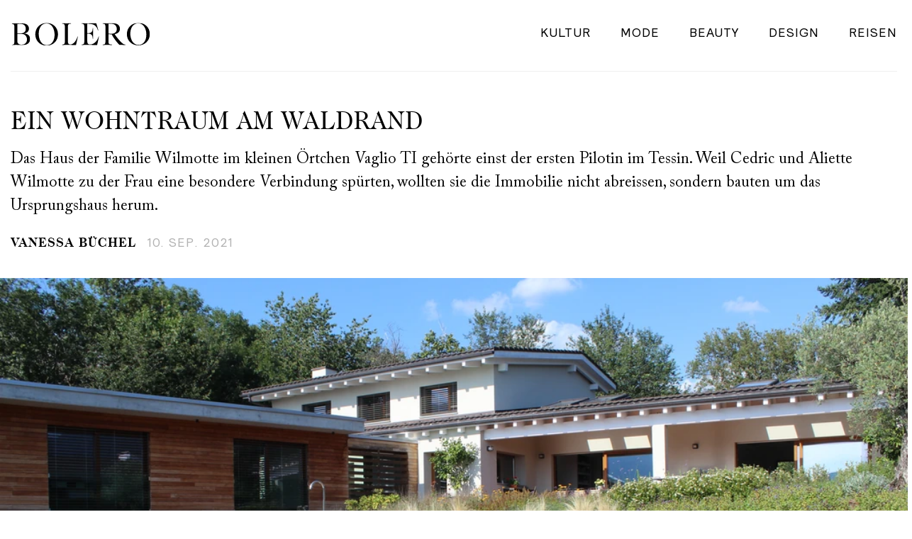

--- FILE ---
content_type: text/html; charset=utf-8
request_url: https://www.boleromagazin.ch/stil/familie-wilmotte-baut-altes-haus-in-vaglio-ti-zu-wohntraum-um/4rn7971
body_size: 22665
content:





<!DOCTYPE html>
<html lang="de">
<head>
    <meta charset="utf-8"/><script>/* <![CDATA[ */ ringDataLayer = {"context":{"variant":{"accelerator":"d3d3LmJvbGVyb21hZ2F6aW4uY2g6OnByb2Q="},"id":{"website":"3a59bfa9-82c6-4e9d-b6a0-8e2a66c56a06"},"publication_structure":{"root":"WWW_BOLEROMAGAZIN_CH","path":"STIL/ARTICLE"}},"content":{"object":{"type":"story","kind":"article","id":"ec95c91c-ef02-4485-bff4-ee9cbc4c4525"},"part":1,"publication":{"point":{"id":"4rn7971"},"source":{"id":"3a59bfa9-82c6-4e9d-b6a0-8e2a66c56a06","system":"ring_website_space"}},"source":{"system":"ring_content_space","id":"f3a13110-99e3-437c-a661-ea53fd8a1dd0"}}}; /* ]]> */</script><script>/* <![CDATA[ */ accConf = {"events":{"endpointPaths":["/a8f4d8cd95e164917035b64b867a45dd"]},"rum":{"tid":"EA-7077803","cookieInfo":0,"pageType":"HTML"},"gtm":{"id":["GTM-KJXSXLV"],"id-amp":["GTM-MMTSPQZ"],"pageType":"HTML"}}; /* ]]> */</script>
<!-- Google Tag Manager -->
<script>(function(w,d,s,l,i){w[l]=w[l]||[];w[l].push({'gtm.start':
new Date().getTime(),event:'gtm.js'});var f=d.getElementsByTagName(s)[0],
j=d.createElement(s),dl=l!='dataLayer'?'&l='+l:'';j.async=true;j.src=
'https://www.googletagmanager.com/gtm.js?id='+i+dl;f.parentNode.insertBefore(j,f);
})(window,document,'script','dataLayer','GTM-KJXSXLV');</script>
<!-- End Google Tag Manager -->
<link rel="apple-touch-icon" sizes="76x76" href="https://www.boleromagazin.ch/favicons/apple-icon-76x76.png">
<link rel="apple-touch-icon" sizes="114x114" href="https://www.boleromagazin.ch/favicons/apple-icon-114x114.png">
<link rel="apple-touch-icon" sizes="120x120" href="https://www.boleromagazin.ch/favicons/apple-icon-120x120.png">
<link rel="apple-touch-icon" sizes="144x144" href="https://www.boleromagazin.ch/favicons/apple-icon-144x144.png">
<link rel="apple-touch-icon" sizes="152x152" href="https://www.boleromagazin.ch/favicons/apple-icon-152x152.png">
<link rel="apple-touch-icon" sizes="180x180" href="https://www.boleromagazin.ch/favicons/apple-icon-180x180.png">
    <meta name="viewport" content="width=device-width, initial-scale=1">
    








<link rel="preconnect" href="https://ocdn.eu">
<link rel="dns-prefetch" href="https://ocdn.eu">


    <title>Familie Wilmotte baut altes Haus in Vaglio TI zu Wohntraum um | Bolero Stil: Mehr Mode, Beauty und Design im Lifestyle-Magazin</title>





    <meta name="description" content="Das Haus der Familie Wilmotte im kleinen Örtchen Vaglio TI gehörte einst der ersten Pilotin im Tessin. Weil Cedric und Aliette Wilmotte zu der Frau eine besondere Verbindung spürten, wollten sie die Immobilie nicht abreissen, sondern bauten um das Ursprungshaus herum. | Bolero Stil: Mehr Mode, Beauty und Design im Lifestyle-Magazin">



    
        
            <meta name="robots" content="index,follow">
        
    



    <link rel="canonical" href="https://www.boleromagazin.ch/stil/familie-wilmotte-baut-altes-haus-in-vaglio-ti-zu-wohntraum-um/4rn7971" />
    
        <link rel="amphtml" href="https://www.boleromagazin.ch/stil/familie-wilmotte-baut-altes-haus-in-vaglio-ti-zu-wohntraum-um/4rn7971.amp" />
    



    <meta name="ring-local-canonical" content="https://www.boleromagazin.ch/stil/familie-wilmotte-baut-altes-haus-in-vaglio-ti-zu-wohntraum-um/4rn7971" data-isExternal="false">



    <meta name="ring-global-lazyload-behavior" content="auto detect">



    <meta name="DC.Identifier" content="ec95c91c-ef02-4485-bff4-ee9cbc4c4525">











    


    

    
        
        
        
        
        
        

        
            <meta property="og:title" content="Familie Wilmotte baut altes Haus in Vaglio TI zu Wohntraum um" />
        

        
            <meta property="og:description" content="Das Haus der Familie Wilmotte im kleinen Örtchen Vaglio TI gehörte einst der ersten Pilotin im Tessin. Weil Cedric und Aliette Wilmotte zu der Frau eine besondere Verbindung spürten, wollten sie die Immobilie nicht abreissen, sondern bauten um das Ursprungshaus herum." />
        

        
            <meta property="og:image" content="https://ocdn.eu/pulscms-transforms/1/7ffktkpTURBXy9iMTU0YmQ3NzI3Mjg0NzQwZTkyYzFmYjdmNmJmNDNmYy5qcGeSlQMAzKLNFEDNC2STBc0EsM0Cdg" />
        

        
            <meta property="og:image:width" content="1200" />
        

        
            <meta property="og:image:height" content="630" />
        

        
            <meta property="og:image:type" content="jpg"/>
        

        
            <meta property="og:image:alt" content="Homestory Wilmottes"/>
        

        
            <meta property="og:url" content="https://www.boleromagazin.ch/stil/familie-wilmotte-baut-altes-haus-in-vaglio-ti-zu-wohntraum-um/4rn7971" />
        

        
            <meta property="og:type" content="Article" />
        

        
            <meta property="og:site_name" content="Bolero Stil: Mehr Mode, Beauty und Design im Lifestyle-Magazin"/>
        

        

        
            <meta property="og:locale" content="de_CH" />
        

        
            <meta property="og:updated_time" content="2021-09-10 17:12:17+0200" />

            
                <meta property="article:modified_time" content="2021-09-10 17:12:17+0200" />
            
        

        
            <meta property="article:published_time" content="2021-09-10 17:12:17+0200" />
        

        
            <meta property="article:section" content="Stil" />
        

        
            
                
                    <meta property="article:author" content="Vanessa Büchel" />
                
            

            
        

        
            <meta name="twitter:card" content="summary_large_image">
            <meta name="twitter:image" content="https://ocdn.eu/pulscms-transforms/1/7ffktkpTURBXy9iMTU0YmQ3NzI3Mjg0NzQwZTkyYzFmYjdmNmJmNDNmYy5qcGeSlQMAzKLNFEDNC2STBc0EsM0Cdg">
        

        
            <meta property="twitter:title" content="Familie Wilmotte baut altes Haus in Vaglio TI zu Wohntraum um" />
        

        
            <meta property="twitter:description" content="Das Haus der Familie Wilmotte im kleinen Örtchen Vaglio TI gehörte einst der ersten Pilotin im Tessin. Weil Cedric und Aliette Wilmotte zu der Frau eine besondere Verbindung spürten, wollten sie die Immobilie nicht abreissen, sondern bauten um das Ursprungshaus herum." />
        

        

        

        
    


<meta name="facebook-utm_source" content="facebook"/>
<meta name="facebook-utm_medium" content="social"/>
<meta name="facebook-utm_campaign" content="share-button"/>
    









    <link id="variables-styles" data-theme="light" href="https://ocdn.eu/ucs/static/bolero/f4c91641a7309383098338c7071fa91f/build/styles/project-variables-light.css" type="text/css"  rel="preload stylesheet" as="style" onload="this.onload=null; this.rel='stylesheet'" />
    <noscript><link type="text/css" rel="stylesheet" as="style" href="https://ocdn.eu/ucs/static/bolero/f4c91641a7309383098338c7071fa91f/build/styles/project-variables-light.css"></noscript>


    <link id="init-styles" href="https://ocdn.eu/ucs/static/bolero/f4c91641a7309383098338c7071fa91f/build/styles/project-init.css" type="text/css"  rel="preload stylesheet" as="style" onload="this.onload=null; this.rel='stylesheet'" />
    <noscript><link type="text/css" rel="stylesheet" as="style" href="https://ocdn.eu/ucs/static/bolero/f4c91641a7309383098338c7071fa91f/build/styles/project-init.css"></noscript>

    
        
            
            
            
            
            

            
                
                    

                    <link href="https://ocdn.eu/ucs/static/bolero/f4c91641a7309383098338c7071fa91f/build/styles/project-common.css"
                          type="text/css"
                           rel="preload stylesheet" as="style" onload="this.onload=null; this.rel='stylesheet'" 
                          id="page-partial-style-project-common"
                    />
                    
                        <noscript><link type="text/css" rel="stylesheet" as="style" href="https://ocdn.eu/ucs/static/bolero/f4c91641a7309383098338c7071fa91f/build/styles/project-common.css"></noscript>
                    
                
            
        
            
            
            
            
            

            
                
                    

                    <link href="https://ocdn.eu/ucs/static/bolero/f4c91641a7309383098338c7071fa91f/build/styles/project-detail.css"
                          type="text/css"
                           rel="preload stylesheet" as="style" onload="this.onload=null; this.rel='stylesheet'" 
                          id="page-partial-style-project-detail"
                    />
                    
                        <noscript><link type="text/css" rel="stylesheet" as="style" href="https://ocdn.eu/ucs/static/bolero/f4c91641a7309383098338c7071fa91f/build/styles/project-detail.css"></noscript>
                    
                
            
        
    

    
    
    


<script data-static-amd-map="{&quot;adsinit&quot;:&quot;https://ty0lm9uz.onet.pl/e1Brazg1MTYxfQ%3D%3D/build&quot;,&quot;dailyneeds&quot;:&quot;https://ocdn.eu/paas-static/template-engine/fbc3bd59219c65f9c312840c9743c691/build&quot;,&quot;embeddedapp&quot;:&quot;https://ocdn.eu/paas-static/template-engine/162d5140a65ebc0fa2e96da195a4eb9b/build&quot;,&quot;layerglass&quot;:&quot;https://ocdn.eu/paas-static/template-engine/05afb91f43a4cacccad6959d895ac7ed/build&quot;,&quot;local&quot;:&quot;//ocdn.eu/ucs/static/bolero/f4c91641a7309383098338c7071fa91f/build/js&quot;,&quot;pulsembed&quot;:&quot;https://pulsembed.eu/amd/1.0.20/build&quot;,&quot;tabele&quot;:&quot;https://ocdn.eu/paas-static/template-engine/08725d11c5641c65d7f9985ecb7b86c0/build&quot;,&quot;uststd&quot;:&quot;https://ocdn.eu/paas-static/template-engine/f066ddd0af5c65555c5ff1273876e4f9/build&quot;,&quot;vendor&quot;:&quot;https://ocdn.eu/paas-static/template-engine/e664b902675175d7b4ea37dc48134f31/build&quot;}">

/*
Available via the MIT or new BSD license.
see: http://github.com/szagi3891/AMDLoader for details
version 2.7
*/
(function(){function d(a,b){C("err",a,b);(function(a,b){var d="amdLoader: errorNumber: "+a;"string"===typeof b&&""!==b&&(d+=": "+b);var l=Error(d);setTimeout(function(){throw l;},0)})(a,b)}function w(a,b){C("warn",a,b)}function v(a,b){C("info",a,b)}function C(a,b,d){a={type:"warn",num:b,caption:d,time:(new Date).getTime()-I};z.push(a)}function t(a,b,g,m,h,l){function e(f){Object.defineProperty(a,b,{get:function(){!0===m&&w(h+"->1",l);return g},set:function(){d(h+"->2",l)},configurable:f})}try{e(!1)}catch(q){try{e(!0)}catch(f){a[b]=
g}}}function r(a,b){null===s?d(3):A(a,b,24.1)&&(0<a.length?y.requireModules(a,b):d(24.2))}function F(a,b,g){null===s?w(4):1===arguments.length?A([],a,"25.1")&&y.define([],a):2===arguments.length?"string"===typeof a&&"function"===typeof b?(u(a)?w("25.3",a):w("25.3"),y.define([],b)):A(a,b,"25.2")&&y.define(a,b):3===arguments.length?(u(a)?w("25.4",a):w("25.4"),A(b,g,"25.4")&&y.define(b,g)):d("25.5")}function A(a,b,g){if(G(a)){if("function"===typeof b)return!0;d(g+"->1")}else d(g+"->2");return!1}function J(a){var b=
!1,g=!1,m=null,h=null,l=H(!1);return{isDefine:function(){return b},setDefine:function(e,q){!0===g?d(45,a):!1===b?(b=!0,m=e,setTimeout(function(){y.requireModulesWithModuleBase(a,e,function(){var b=Array.prototype.slice.call(arguments,0);try{h=q.apply(null,b)}catch(e){d(14,a+" -> "+e);return}l.exec([h])})},0)):d(15,a)},getDeps:function(){return!0===b?m:[]},get:function(a){l.add(a)},closeDefine:function(){g=!0;!1===b&&(b=!0,l.exec([void 0]))}}}function K(a){function b(b,e,g){if(0<b.length&&"."===b[0])!0===
g&&d(16,b);else{if("https://"===b.substr(0,8)||"http://"===b.substr(0,7)||"//"===b.substr(0,2))return b;for(var f in a)if(0===b.indexOf(f+"/")){f=b.replace(f,a[f]);if(b!==f)return u(e)?f+"."+e:f;!0===g&&d(17,b);return}!0===g&&d(18,b)}}function g(b){document.getElementsByTagName("head")[0].appendChild(b)}function m(b,a){function d(){!0!==x&&(!0===f&&(c.readyState=void 0),x=!0,a(c))}var f=!1,x=!1,c=document.createElement("script");c.type="text/javascript";c.src=b;c.onload=d;c.async=!0;c.defer=!0;!0===
f&&(c.readyState="interactive");c.onreadystatechange=function(){"loaded"!==c.readyState&&"complete"!==c.readyState||d()};return c}var h={};return{load:function(b,a){if(u(b)){if(!(b in h)){var d=m(b,function(){h[b].query.exec([])});h[b]={script:d,query:H(!0)};g(d)}h[b].query.add(a)}},getActialLoading:function(){for(var b in h)if("interactive"===h[b].script.readyState)return b;return null},resolvePath:b,isLoad:function(a){a=b(a,"js",!0);return u(a)&&a in h?h[a].query.isExec():!1},isSpecified:function(a){a=
b(a,"js",!1);return u(a)&&a in h?!0:!1}}}function B(a,b){for(var d=0;d<a.length;d++)b(a[d])}function u(a){return"string"===typeof a&&""!==a}function H(a){function b(){if(!0===m)for(;0<h.length;)!0===a?h.shift().apply(null,l):g(h.shift())}function g(b){setTimeout(function(){b.apply(null,l)},0)}var m=!1,h=[],l=null;return{exec:function(a){G(a)?!1===m?(m=!0,l=a,b()):d(19):d(20)},add:function(a){"function"===typeof a?(h.push(a),b()):d(21)},isExec:function(){return m}}}function D(){return document.currentScript&&
"function"===typeof document.currentScript.getAttribute?document.currentScript:null}var G=function(){return"function"===typeof Array.isArray?function(a){return Array.isArray(a)}:function(a){return"[object Array]"===Object.prototype.toString.call(a)}}(),y=function(){function a(a,b){var c=a.split("/");2>c.length?d(5,a):(c.pop(),b(c.join("/")))}function b(a,b){var c=a.split("/"),n=b.split("/");if(0<n.length)if("."===n[0]){var k=[];B(c,function(a){k.push(a)});B(n,function(a){"."!==a&&k.push(a)});c=k.join("/");
if(0===c.indexOf(a))return c;d(6,a+" , "+b+" -> "+c)}else return b;else d(7,b)}function g(a,b){function c(){if(!1===n){for(var c=[],E=0;E<a.length;E++){var d=a[E];if(!0===k[d].isInit)c.push(k[d].value);else return}n=!0;"function"===typeof b&&b.apply(null,c)}}var n=!1,k={};B(a,function(a){a in k?d(10,a):(k[a]={isInit:!1,value:null},m(a,function(b){var n=k[a];!1===n.isInit?(n.isInit=!0,n.value=b,c()):d(11,a)}))});c()}function m(a,b){l=!0;var c=s.resolvePath(a,"js",!0);c in e||(e[c]=J(a),s.load(c,function(){if(c in
e){for(;0<q.length;){var a=q.pop();h(c,a.deps)?d(12.1,c):e[c].setDefine(a.deps,a.define)}e[c].closeDefine()}else d(13,c)}));e[c].get(b)}function h(a,b){function c(a,b){B(b,function(b){a.push(b)})}function n(){var a=p.shift();a in k||(k[a]=!0,a in e&&(a=e[a].getDeps(),c(p,a)))}var k={},p=[];for(c(p,b);0<p.length;)n();return a in k}var l=!1,e={},q=[];return{requireModulesWithModuleBase:function(f,e,c){u(f)?a(f,function(a){for(var k=[],p=0;p<e.length;p++){var f=b(a,e[p]);if("string"===typeof f&&""!==
f)k.push(f);else{d(8,a+" -> "+e[p]);return}}g(k,c)}):d(9,f)},requireModules:g,requireOne:m,define:function(a,b){var c=D();if(!0!==l)null===c?w(49,""):w(49,D().getAttribute("src"));else{if(null!==c&&(c=c.getAttribute("src"),c in e)){e[c].setDefine(a,b);return}c=s.getActialLoading();u(c)?c in e?e[c].setDefine(a,b):d(46,c):q.push({deps:a,define:b})}}}}(),s=null,z=[],I=(new Date).getTime();t(window,"require",r,!1,27);t(window,"define",F,!1,28);t(r,"runnerBox",function(a){function b(a){x in a||(a[x]=m());
return a[x]}function g(){function a(){if(!0===b)for(;0<c.length;){var n=c.shift();setTimeout(n,0)}}var b=!1,c=[];return{on:function(b){c.push(b);a()},exec:function(){!1===b?b=!0:d(41);a()}}}function m(){var a=!1,b=null,c=g();return{onReady:function(a){c.on(function(){a(b)})},setAsRun:function(){!1===a?a=!0:d(44)},setValue:function(f){!0===a?(b=f,c.exec()):d(42)},isRun:function(){return a}}}function h(a,b){function c(a){setTimeout(function(){b(a)},0)}for(var d=[],f=0;f<a.length;f++)d.push(a[f]);for(f=
0;f<d.length;f++)c(d[f])}function l(a){function c(){for(var b=e(a,"*["+f+"]",f),d=[],p=null,k=0;k<b.length;k++)p=b[k],!0===h(p,g)&&d.push(p);return d}function d(a){if(q(a))return!0===b(a).isRun()?!0:!1;if("HTML"===a.tagName)return!0}function g(b){if(b===a)return!0;if(q(b))return!1}function h(a,b){function c(a){f++;if(200<f)return d(),!1;var p=b(a);return!0===p||!1===p?p:a.parentNode?c(a.parentNode):!1}function d(){var a=Error("Too much recursion");setTimeout(function(){throw a;},0)}var f=0;return c(a.parentNode)}
if(a===document||!0===h(a,d)){var l;l="function"!==typeof a.getAttribute?!1:u(a.getAttribute("data-run-module"));return l?!0===b(a).isRun()?c():[a]:c()}return[]}function e(a,b,c){function d(a){a=a.childNodes;for(var b=0;b<a.length;b++){var f=a[b],k=void 0;if(k=1===f.nodeType)k=f.getAttribute(c),k="string"===typeof k&&""!==k;k?e.push(f):d(f)}}function f(a){for(var b=[],c=0;c<a.length;c++)b.push(a[c]);return b}a===document&&(a=document.documentElement);if("function"===typeof a.querySelectorAll)return f(a.querySelectorAll(b));
var e=[];d(a);return e}function q(a){a=a.getAttribute(f);return"string"===typeof a&&""!==a}var f="data-run-module",x="runnerBoxElementProp"+(new Date).getTime(),c=function(){if("function"===typeof window.requestAnimationFrame)return window.requestAnimationFrame;for(var a=["ms","moz","webkit","o"],b=null,c=0;c<a.length;++c)if(b=window[a[c]+"RequestAnimationFrame"],"function"===typeof b)return b;return function(a){a()}}();return{runElement:function(e){function k(a){a=a.getAttribute(f);return"string"===
typeof a&&""!==a?a:null}e=l(e);h(e,function(e){var g=k(e),h=g.split(".");if(2!==h.length)throw Error("irregulari contents of the attribute data-run-module: "+g);var n=h[0],l=h[1];a([n],function(a){c(function(){var c;if(q(e)&&!1===b(e).isRun())if(b(e).setAsRun(),a&&"function"===typeof a[l])e.setAttribute(f+"-isrun","1"),c=a[l](e,function(a){b(e).setValue(a)}),"undefined"!==typeof c&&(d(50,g),b(e).setValue(c));else throw c='No function "'+l+'" in module : '+n,e.setAttribute(f+"-isrun",c),Error(c);})})})},
whenRun:function(a,c){if(q(a))b(a).onReady(c);else d(43)}}}(r),!1,29);t(r.runnerBox,"runElement",r.runnerBox.runElement,!1,30);t(r.runnerBox,"whenRun",r.runnerBox.whenRun,!1,31);t(r,"getLogs",function(a){if(!0===a){window.console.group();for(a=0;a<z.length;a++){var b=z[a];window.console[b.type](b.time,b.num,b.caption)}window.console.groupEnd()}else{a=[];for(b=0;b<z.length;b++)a.push(z[b]);return a}},!1,32);t(r,"defined",function(a){return null===s?!1:s.isLoad(a)},!1,33);t(r,"toUrl",function(a){if(u(a))return s.resolvePath(a,
"",!0);d(26)},!0,35);t(F,"ring-amd",{},!0,37);t(r,"isBrowser",!0,!0,38);t(r,"specified",function(a){return null!==s&&s.isSpecified?s.isSpecified(a):!1},!0,39);(function(a,b){function d(b){function e(){var a=b.getAttribute("data-amd-preload");return u(a)?a.split(","):[]}function c(){var a=b.getAttribute("data-timeout-start");return 0<a?a:2E3}var g=h(b);return null!==g?(m(a,g,e(),c()),!0):!1}function m(a,d,c,e){function k(){setTimeout(function(){v(48,"run timeout "+e);g()},e)}function g(){setTimeout(function(){0<
c.length&&b(c,function(){});b.runnerBox.runElement(document)},0)}a({paths:d});l(window,"load",function(){v(48,"window.load");g();setTimeout(function(){v(48,"window.load -> 10s");g()},1E4)});"complete"===document.readyState&&(v(48,"isComplete"),g());"loaded"===document.readyState&&(v(48,"isLoaded"),k());l(document,"DOMContentLoaded",function(){v(48,"DOMContentLoaded");k();l(document.getElementsByTagName("body")[0],"pageshow",function(){v(48,"body pageshow");g()})});l(document,"readystatechange",function(){var a=
"readystatechange - "+document.readyState;"complete"===document.readyState||"loaded"===document.readyState?(v(48,a+" - exec"),k()):v(48,a+" - noexec")})}function h(a){function b(a){var c=/^[\s\uFEFF\xA0]+|[\s\uFEFF\xA0]+$/g;return"function"===typeof a.trim?a.trim():null===a?"":(a+"").replace(c,"")}var c=a.getAttribute("data-static-amd-map");if("string"===typeof c){if(""===c)return{}}else return null;if("undefined"!==typeof JSON&&"function"===typeof JSON.parse)return JSON.parse(c);a=/(,)|(\[|{)|(}|])|"(?:[^"\\\r\n]|\\["\\\/bfnrt]|\\u[\da-fA-F]{4})*"\s*:?|true|false|null|-?(?!0\d)\d+(?:\.\d+|)(?:[eE][+-]?\d+|)/g;
var d,e=null;return(c=b(c+""))&&!b(c.replace(a,function(a,b,c,f){d&&b&&(e=0);if(0===e)return a;d=c||b;e+=!f-!c;return""}))?Function("return "+c)():null}function l(a,b,c){a.addEventListener?a.addEventListener(b,c,!1):a.attachEvent("on"+b,c)}var e=D();if(null===e||!0!==d(e))for(var e=document.getElementsByTagName("script"),q=0;q<e.length&&!0!==d(e[q]);q++);})(function(a){null===s?s=K(a.paths):d(2.2)},r)})();

</script>
    

<script></script>

<script>
    const schemaOrgItemList = {
        "@type": "ItemList",
        "itemListElement": []
    };
</script>

<noscript>
    <style>
        
        .image-wrapper{position:relative;display:inline-flex}.image-wrapper::after,.image-wrapper::before{background-image:var(--noscript-src);content:'';position:absolute;left:0;top:0;bottom:0;right:0;background-size:cover;background-repeat:no-repeat;background-position:center}
    </style>
</noscript>
    
        
    
    
        
            <!-- OneTrust Cookie-Einwilligungshinweis – Anfang für boleromagazin.ch --><script src="https://cdn.cookielaw.org/scripttemplates/otSDKStub.js" data-document-language="true" type="text/javascript" charset="UTF-8" data-domain-script="be1839a3-055f-4188-8213-711ce7423ff3" ></script><script type="text/javascript">function OptanonWrapper() { }</script><!-- OneTrust-Cookie-Einwilligungshinweis – Ende für boleromagazin.ch-->
        
    


    


















    <script>
        if (typeof dlApi === 'undefined') {
            dlApi = {
                async: 1,
                cookieInfo: '',
                no_gemius: 1,
                adsNoBanner: 1,
                noDfp: 1,
                mobile: 'false',
                target: 'boleromagazin_ch',
                tid: 'EA-5469564',
                
                DV: 'boleromagazin_ch/main'
            }
        }
    </script>

    
        <script>
                dlApi = Object.assign(dlApi, {
                    kropka: {
                        DX: "PV,puls,4rn7971,12,a",
                        PU: "ec95c91c-ef02-4485-bff4-ee9cbc4c4525"
                    }
                });
        </script>
    


    
    
        
            <script>dlApi.cmpTid = 'no-gdpr';</script>
        
    


    
    
        
            <link rel="preconnect" href="https://ocdn.eu"><link rel="preload" href="https://ocdn.eu/ringier-ag-verticals/bolero/assets/fonts/Relative-Book.woff" as="font" type="font/woff2" crossorigin><link rel="preload" href="https://ocdn.eu/ringier-ag-verticals/bolero/assets/fonts/CaslonTwoTwentyFour_Book.woff" as="font" type="font/woff2" crossorigin>
        
    


    


    

    <script type="text/javascript">
        // Initiate Admeira Tag Manager framework. Each website / SPA will get a unique <publisher> identifier.
        (function(r,i,a,d,s) {
            r.admTagMan = r.admTagMan || {}; r.admTagMan.q = r.admTagMan.q || [];
            r.admTagMan.cq = r.admTagMan.cq || [];
            const e = r.document.createElement('script');
            e.src = 'https://cdn.ringier-advertising.ch/'+(s || 'prod')+'/tagmanager/'+i.toLowerCase()+'_'+a.toLowerCase()+'/'+d+'/atm.js';
            r.document.head.appendChild(e);
        })(window, 'boleromagazin.ch', 'de', 'latest' /*[, '<environment>']*/);

        // Push commands to loading queue, ads will be loaded asynchronously.
        admTagMan.q.push(function() {
            admTagMan.init({
                platform: 'Desktop',
                channel: 'ROS',
                targeting: {
                    'pagetype': 'article',
                    'articleid': '4rn7971'
                }
            });
        });
        window.addEventListener("load", function() {
            admTagMan.q.push(function() {
                admTagMan.loadSlots();
            });
        }, false)
    </script>


    

    

<script>if ("undefined" === typeof dlApi) { dlApi = {"target":"unknown/unknown","cookieInfo":"","no_gemius":1,"adsNoBanner":1,"noDfp":1,"tid":"EA-7077803"}; }</script>
<script src="https://lib.onet.pl/s.csr/build/dlApi/dl.boot.min.js" async></script>
</head>
<body class="articleDetail story-type-article css-project withRightColumn desktop  flag-home_page_promoted">
<!-- Google Tag Manager (noscript) -->
<noscript>
<iframe src="https://www.googletagmanager.com/ns.html?id=GTM-KJXSXLV" height="0" width="0" style="display:none;visibility:hidden"></iframe>
</noscript>
<!-- End Google Tag Manager (noscript) -->


    
    


    





<header id="main-page-header"  class="main-page-header " data-run-module="local/common.fixedHeader">
    <div class="header-lazy-wrapper" data-run-module="local/lazyLoad.run">
        
            <div class="header-widget-box header-above-wrapper">
                <div class="main-page-nav container">
                    
    










    <div class="menu-hamburger  menu-mobile menu-hamburger-left ">
        <div class="menuToggle">
            <span></span>
            <span></span>
            <span></span>
        </div>
    </div>

    <div class="menu-mobile-container menu-hamburger" >
        <a class="main-page-logo"
           
           title="Bolero Stil: Mehr Mode, Beauty und Design im Lifestyle-Magazin"
           href="https://www.boleromagazin.ch/"
        >
            <picture style="--noscript-src: url(https://ocdn.eu/ringier-ag-verticals/bolero/assets/bolero-logo-header.svg); " class="image-wrapper"><source data-src-light="https://ocdn.eu/ringier-ag-verticals/bolero/assets/bolero-logo-header.svg" data-src-dark="https://ocdn.eu/ringier-ag-verticals/bolero/assets/bolero-logo-header.svg" class="theme-switcher-element" data-original="https://ocdn.eu/ringier-ag-verticals/bolero/assets/bolero-logo-header.svg" srcset="https://ocdn.eu/ringier-ag-verticals/bolero/assets/bolero-logo-header.svg" type="image/svg+xml"><img alt="Bolero Stil: Mehr Mode, Beauty und Design im Lifestyle-Magazin" title="Bolero Stil: Mehr Mode, Beauty und Design im Lifestyle-Magazin" src="https://ocdn.eu/ringier-ag-verticals/bolero/assets/bolero-logo-header.svg" data-original="https://ocdn.eu/ringier-ag-verticals/bolero/assets/bolero-logo-header.svg" class="image "></picture> <link rel="preload" as="image" href="https://ocdn.eu/ringier-ag-verticals/bolero/assets/bolero-logo-header.svg">
        </a>
        <div class="menuToggleInside">
            <span></span>
            <span></span>
            <span></span>
        </div>
        <ul class="hamburger-list-items">
            
                
                    <li class="menu-item-mobile ">
                        <a class="nav-menu-title" title="Kultur" href="/kultur" >
                            Kultur
                        </a>
                        
                    </li>
                
                
            
                
                    <li class="menu-item-mobile ">
                        <a class="nav-menu-title" title="Mode" href="/mode" >
                            Mode
                        </a>
                        
                    </li>
                
                
            
                
                    <li class="menu-item-mobile ">
                        <a class="nav-menu-title" title="Beauty" href="/beauty" >
                            Beauty
                        </a>
                        
                    </li>
                
                
            
                
                    <li class="menu-item-mobile ">
                        <a class="nav-menu-title" title="Design" href="/design" >
                            Design
                        </a>
                        
                    </li>
                
                
            
                
                    <li class="menu-item-mobile ">
                        <a class="nav-menu-title" title="Reisen" href="/reisen" >
                            Reisen
                        </a>
                        
                    </li>
                
                
            
        </ul>
    </div>


    




    
        <div data-run-module="local/common.simpleMenu"
            class="ring-simple-menu--wrapper  headerLanguages"
            >
            
            
                
                <div class="ring-simple-menu--listWrapper ">
                    
                        <div class="ring-simple-menu--labelWrapper">
                            
                                
                                <span class="ring-simple-menu--label">
                                    <a href="https://www.boleromagazine.ch/" class="ring-simple-menu--labelLink">
                                        fr
                                    </a>
                                </span>
                            
                            
                        </div>
                    
                    
                </div>
            
                
                <div class="ring-simple-menu--listWrapper ">
                    
                        <div class="ring-simple-menu--labelWrapper">
                            
                                
                                <span class="ring-simple-menu--label">
                                    <a href="https://www.boleromagazin.ch/" class="ring-simple-menu--labelLink">
                                        de
                                    </a>
                                </span>
                            
                            
                        </div>
                    
                    
                </div>
            
        </div>
    


    






<div class="page-logo-wrapper ">
    <a class="main-page-logo"
       id="main-page-logo"
       title="Bolero Stil: Mehr Mode, Beauty und Design im Lifestyle-Magazin"
       href="https://www.boleromagazin.ch/"
    >
        <picture style="--noscript-src: url(https://ocdn.eu/ringier-ag-verticals/bolero/assets/bolero-logo-header.svg); " class="image-wrapper"><source data-src-light="https://ocdn.eu/ringier-ag-verticals/bolero/assets/bolero-logo-header.svg" data-src-dark="https://ocdn.eu/ringier-ag-verticals/bolero/assets/bolero-logo-header.svg" class="theme-switcher-element" data-original="https://ocdn.eu/ringier-ag-verticals/bolero/assets/bolero-logo-header.svg" srcset="https://ocdn.eu/ringier-ag-verticals/bolero/assets/bolero-logo-header.svg" type="image/svg+xml"><img alt="Bolero Stil: Mehr Mode, Beauty und Design im Lifestyle-Magazin" title="Bolero Stil: Mehr Mode, Beauty und Design im Lifestyle-Magazin" src="https://ocdn.eu/ringier-ag-verticals/bolero/assets/bolero-logo-header.svg" data-original="https://ocdn.eu/ringier-ag-verticals/bolero/assets/bolero-logo-header.svg" class="image "></picture> <link rel="preload" as="image" href="https://ocdn.eu/ringier-ag-verticals/bolero/assets/bolero-logo-header.svg">
    </a>
</div>

    




    
        <div data-run-module="local/common.simpleMenu"
            class="ring-simple-menu--wrapper  headerSocials"
            >
            
            
                
                <div class="ring-simple-menu--listWrapper ">
                    
                        <div class="ring-simple-menu--labelWrapper">
                            
                                
                                <span class="ring-simple-menu--label">
                                    <a href="https://www.boleromagazin.ch/bolero-newsletter-anmeldung/2jm1w02" class="ring-simple-menu--labelLink">
                                        Newsletter
                                    </a>
                                </span>
                            
                            
                        </div>
                    
                    
                </div>
            
                
                <div class="ring-simple-menu--listWrapper ">
                    
                        <div class="ring-simple-menu--labelWrapper">
                            
                                
                                <span class="ring-simple-menu--label">
                                    <a href="https://www.instagram.com/boleromagazin/" class="ring-simple-menu--labelLink">
                                        Instagram
                                    </a>
                                </span>
                            
                            
                        </div>
                    
                    
                </div>
            
                
                <div class="ring-simple-menu--listWrapper ">
                    
                        <div class="ring-simple-menu--labelWrapper">
                            
                                
                                <span class="ring-simple-menu--label">
                                    <a href="https://www.facebook.com/BoleroMagazin/" class="ring-simple-menu--labelLink">
                                        Facebook
                                    </a>
                                </span>
                            
                            
                        </div>
                    
                    
                </div>
            
        </div>
    


    
    
    <div class="col-md-12 headerText">
        <span></span>
        
    </div>


    










    <ul class="main-page-nav menu-desktop menu-justify-left  col-md-12"
        
    >
        
            
                <li id="listMenuItem-0" class="menu-item  ">
                    <a class="menu-title" title="Kultur" href="/kultur" >
                        Kultur
                    </a>
                    
                </li>
            
        
            
                <li id="listMenuItem-1" class="menu-item  ">
                    <a class="menu-title" title="Mode" href="/mode" >
                        Mode
                    </a>
                    
                </li>
            
        
            
                <li id="listMenuItem-2" class="menu-item  ">
                    <a class="menu-title" title="Beauty" href="/beauty" >
                        Beauty
                    </a>
                    
                </li>
            
        
            
                <li id="listMenuItem-3" class="menu-item  ">
                    <a class="menu-title" title="Design" href="/design" >
                        Design
                    </a>
                    
                </li>
            
        
            
                <li id="listMenuItem-4" class="menu-item  ">
                    <a class="menu-title" title="Reisen" href="/reisen" >
                        Reisen
                    </a>
                    
                </li>
            
        
        
    </ul>


                </div>
            </div>
        
        
        
    </div>
</header>

    

    <div class="page-container " data-run-module="local/lazyLoad.run">
        
        <div class="container-full ">
            <div class="container">
                <div class="page-wrapper row">
                    <section id="article" class="main-section col-md-9">
                        <div class="articleBox ">
                            <article data-article-id="4rn7971">
                                
                                    


    

    
        <div class="container-wrapper ">
            

            
                <!-- MIDDLE + RIGHT content columns -->
                <section class="ring-grid-box-container ring-grid-container container ">
                    
                    <div class="row">
                        <div class="ring-grid-middle-box col-sm-12 col-md-12 col-lg-12">
                            
                                
                            
                                






    

    <div id="admeira-ad-slot-wb_1-1" class="admeira-ad-container "></div>
    <script type="text/javascript">
        admTagMan.q.push(function() {
            admTagMan.registerSlot({
                slot: 'WB_1',
                container: 'admeira-ad-slot-wb_1-1',
                targeting: {
                    'pagetype': 'article',
                    'pos': '1',
                },
                
            });
        });
    </script>

                            
                                






    
        
            

            
        
    

    
        
            <h1 class="article-headline ">
                <span>
                    
                        Ein Wohntraum am Waldrand
                    
                </span>
            </h1>
        
    

                            
                                









     <div id="lead" class="article-perex ">
          <p>Das Haus der Familie Wilmotte im kleinen Örtchen Vaglio TI gehörte einst der ersten Pilotin im Tessin. Weil Cedric und Aliette Wilmotte zu der Frau eine besondere Verbindung spürten, wollten sie die Immobilie nicht abreissen, sondern bauten um das Ursprungshaus herum.</p>
     </div>

                            
                                



    

    
        <div class="article-author-wrapper ">
            <p class="authorLabel">Autor:</p>

            <div class="article-author">
                
                    
                    
                    
                    
                    
                    

                    
                        <span class="author-item">
                            <span class="single-author-wrapper">
                                
                                    

                                    
                                        <span class="author-name">Vanessa Büchel</span>
                                    

                                    

                                    
                                
                            </span>

                            
                        </span>
                    
                
            </div>
        </div>
    

                            
                                


    

    <div class="ring-detail-article-date ">
        
            <time class="detail-article-date date-type-publicationDate" datetime="2021-09-10T16:12:17.000+01:00">
                
                    10. Sep. 2021
                
            </time>
        
    </div>

                            
                                












    <div class="article-gallery " data-run-module="local/photoSwipeGallery.photoSwipeGallery"
                         data-imagesShowArray="true"
                         data-run-scope="gallery-1768702285562">
            <a  class="image-container" id="article-main-image">
                
                <picture data-image-source="article_photo" data-caption="Homestory Wilmottes" style="--noscript-src: url(https://ocdn.eu/pulscms-transforms/1/GrXktkpTURBXy9iMTU0YmQ3NzI3Mjg0NzQwZTkyYzFmYjdmNmJmNDNmYy5qcGeSlQMAzKLNFEDNC2STBc0EHM0CMA); " class="image-wrapper"><source data-original="https://ocdn.eu/pulscms-transforms/1/yIpk9kpTURBXy9iMTU0YmQ3NzI3Mjg0NzQwZTkyYzFmYjdmNmJmNDNmYy5qcGeSlQMAzKLNFEDNC2STBc0EHM0CMN4AAaEwBQ" srcset="https://ocdn.eu/pulscms-transforms/1/yIpk9kpTURBXy9iMTU0YmQ3NzI3Mjg0NzQwZTkyYzFmYjdmNmJmNDNmYy5qcGeSlQMAzKLNFEDNC2STBc0EHM0CMN4AAaEwBQ" type="image/webp" width="1052" height="560"><img width="1052" height="560" alt="Homestory Wilmottes" title="Homestory Wilmottes" src="https://ocdn.eu/pulscms-transforms/1/GrXktkpTURBXy9iMTU0YmQ3NzI3Mjg0NzQwZTkyYzFmYjdmNmJmNDNmYy5qcGeSlQMAzKLNFEDNC2STBc0EHM0CMA" data-original="https://ocdn.eu/pulscms-transforms/1/GrXktkpTURBXy9iMTU0YmQ3NzI3Mjg0NzQwZTkyYzFmYjdmNmJmNDNmYy5qcGeSlQMAzKLNFEDNC2STBc0EHM0CMA" class="image "></picture> <link rel="preload" as="image" href="https://ocdn.eu/pulscms-transforms/1/yIpk9kpTURBXy9iMTU0YmQ3NzI3Mjg0NzQwZTkyYzFmYjdmNmJmNDNmYy5qcGeSlQMAzKLNFEDNC2STBc0EHM0CMN4AAaEwBQ">
            </a>

        
            <div class="imgMetaData">
                
                    <span class="caption">Homestory Wilmottes</span>
                

                
                

                

                
                    <span class="copyright">Bild: Vanessa Büchel</span>
                

                <div class="clear"></div>
            </div>
        
    </div>

                            
                                




                            
                                















    
    <div class="article-content  firstBigLetter"
         id="article-content-body"
          >
        <div class="article-body-text" data-run-module="local/photoSwipeGallery.photoSwipeGallery"
                         data-imagesShowArray="true"
                         data-run-scope="gallery-1768702285564">
            
                
            
                
            
                
            
                
            
                
            
                
            
                
            
                
            
                
            
                
            
                
            
                
            
                
            
                
            
                
            
                
            
                
            
                
            
                
            
                
            
                
            
                
            
                
            
                
            
                
            
                
            
                
            
                
            
                
            
                
            
                
            
                
            
                
            
                
            
                
            
                
            
                
            
                
            
                
            
                
            
                
            
                
            
                
            
                
            
                
            
                
            
                
            
                
            
                
            
                
            
                
            

            

            
                
                    
                    
                        
                        

                        
                            
                                
                                    
                                    
                                        <div class="ringCommonDetail ringBlockType-paragraph ">
                                            
                                            
                                                
                                                
                                            
                                            
                                                
                                            
                                        </div>
                                    
                                
                            
                                
                                    
                                    
                                        <div class="ringCommonDetail ringBlockType-paragraph ">
                                            
                                            
                                            
                                                
                                                    
                                                    
                                                    
    <!-- paragraph: supported -->
    
    
    <p>
        «Wir mögen es sehr privat, darum wollten wir ein Haus mit wenigen Nachbarn», erzählt Cedric Wilmotte (46) Bolero. Seine Frau Aliette (49) fügt an: «Uns gefällt es, von der Natur umgeben zu sein.»
    </p>


                                                
                                            
                                        </div>
                                    
                                
                            
                                
                                    
                                    
                                        <div class="ringCommonDetail ringBlockType-paragraph ">
                                            
                                            
                                            
                                                
                                                    
                                                    
                                                    
    <!-- paragraph: supported -->
    
    
    <p>
        Und das ist das Ehepaar am Waldrand von Vaglio TI. Dort haben die beiden einen richtigen Glückstreffer gelandet. «Die Frau, die hier lebte, war eine dieser Frauen, über die man in Büchern liest. Sie war phänomenal und unabhängig. Wenn sie ein Zimmer betrat, erstrahlte der ganze Raum», schwärmt Aliette Wilmotte von der Vorbesitzerin, der ehemaligen Pilotin, die aus dem kleinen Ort stammte. Sie sei zum Schluss halb blind gewesen, trotzdem immer perfekt angezogen und hatte noch immer ihren Garten selbst gepflegt. Die Wilmottes entwickelten eine Beziehung zu der einstigen Hauseigentümerin, wie die Mutter von drei Kindern ausführt: «Ich habe sie stark respektiert und wollte sie um Erlaubnis bitten, ihr Haus kaufen zu dürfen.»
    </p>


                                                
                                            
                                        </div>
                                    
                                
                            
                                
                            
                                
                            
                                
                            
                                
                            
                                
                            
                                
                            
                                
                            
                                
                            
                                
                            
                                
                            
                                
                            
                                
                            
                                
                            
                                
                            
                                
                            
                                
                            
                                
                            
                                
                            
                                
                            
                                
                            
                                
                            
                                
                            
                                
                            
                                
                            
                        
                    
                
            
        </div>
    </div>

                            
                                






    

    <div id="admeira-ad-slot-iav_1-1" class="admeira-ad-container "></div>
    <script type="text/javascript">
        admTagMan.q.push(function() {
            admTagMan.registerSlot({
                slot: 'IAV_1',
                container: 'admeira-ad-slot-iav_1-1',
                targeting: {
                    'pagetype': 'article',
                    'pos': '1',
                },
                
            });
        });
    </script>

                            
                                















    
    <div class="article-content "
         id="article-content-body"
          >
        <div class="article-body-text" data-run-module="local/photoSwipeGallery.photoSwipeGallery"
                         data-imagesShowArray="true"
                         data-run-scope="gallery-1768702285565">
            
                
            
                
            
                
            
                
            
                
            
                
            
                
            
                
            
                
            
                
            
                
            
                
            
                
            
                
            
                
            
                
            
                
            
                
            
                
            
                
            
                
            
                
            
                
            
                
            
                
            
                
            
                
            
                
            
                
            
                
            
                
            
                
            
                
            
                
            
                
            
                
            
                
            
                
            
                
            
                
            
                
            
                
            
                
            
                
            
                
            
                
            
                
            
                
            
                
            
                
            
                
            

            

            
                
                    
                    
                        
                        

                        
                            
                                
                            
                                
                            
                                
                            
                                
                                    
                                    
                                        
                                        
                                            <section class="block-frame align-center custom_gallery">
                                                
                                                    
                                                        
                                                        
                                                    
                                                    
                                                        
                                                        
    
            <div class="ring-mini-gallery-wrapper mini_gallery"
                    data-imagesShowArray="1"
                    data-run-scope="mini-gallery-04h5r3o67"
            >
                <div class="customGalleryWrapper" data-run-module="local/customSwiperSlider.init"   >
                    <div class="swiper-container gallery-top">
                        <div class="swiper-wrapper">
                            
                                
                                    
                                        <div class="swiper-slide">
                                            


    
    
    
    

    <div class="imageBlock aligment-center">
		<div>
			
                <span class="image-holder" data-fancybox="images-0e2aa3c1-de41-4784-82e2-9fb700a80a0e" data-caption="Das Haus vor der Renovation und ohne den Anbau. "  >
                    <picture style="--noscript-src: url(https://ocdn.eu/pulscms-transforms/1/t1aktkpTURBXy9jMTg3MTBjZjE1OTc4YmMyNzMxOTY4NmNkZWE4MTFlOC5qcGeRlQLNA0jNAnbCww); " class="image-wrapper"><source data-original="https://ocdn.eu/pulscms-transforms/1/H_ck9kpTURBXy9jMTg3MTBjZjE1OTc4YmMyNzMxOTY4NmNkZWE4MTFlOC5qcGeRlQLNA0jNAnbCw94AAaEwBQ" srcset="data:image/svg+xml;charset=utf8,%3Csvg%20xmlns%3D'http%3A%2F%2Fwww.w3.org%2F2000%2Fsvg'%20width%3D'840'%20height%3D'630'%20data-ring-placeholder%3D'1'%3E%3C%2Fsvg%3E" type="image/webp" width="840" height="630"><img width="840" height="630" alt="Das Haus vor der Renovation und ohne den Anbau. " title="Das Haus vor der Renovation und ohne den Anbau. " data-image-zoom="true" class="image lazyloaded imgWithMetaData" src="data:image/svg+xml;charset=utf8,%3Csvg%20xmlns%3D'http%3A%2F%2Fwww.w3.org%2F2000%2Fsvg'%20width%3D'840'%20height%3D'630'%20data-ring-placeholder%3D'1'%3E%3C%2Fsvg%3E" data-original="https://ocdn.eu/pulscms-transforms/1/t1aktkpTURBXy9jMTg3MTBjZjE1OTc4YmMyNzMxOTY4NmNkZWE4MTFlOC5qcGeRlQLNA0jNAnbCww" loading="lazy"></picture> 
                </span>
			
			<div class="imgMetaData">
				
                    <span class="caption">Das Haus vor der Renovation und ohne den Anbau. </span>
                

                

				
					<span class="copyright">Bild: zVg</span>
				
				<div class="clear"></div>
			</div>
		</div>
	</div>

                                        </div>
                                    
                                
                            
                                
                                    
                                        <div class="swiper-slide">
                                            


    
    
    
    

    <div class="imageBlock aligment-center">
		<div>
			
                <span class="image-holder" data-fancybox="images-0e2aa3c1-de41-4784-82e2-9fb700a80a0e" data-caption="Vor Familie Wilmotte wohnte eine ältere Dame im Haus, die dort ihre Kinder grosszog und die Immobilie gerne an das Ehepaar weitergab, damit es dort seine Kinder grossziehen kann. "  >
                    <picture style="--noscript-src: url(https://ocdn.eu/pulscms-transforms/1/VmKktkpTURBXy9iZDMxNmE0M2FiZTM5ZWYzMTZkMTZhNjIyMDI5MTJhNS5qcGeRlQLNA0jNAnbCww); " class="image-wrapper"><source data-original="https://ocdn.eu/pulscms-transforms/1/qDEk9kpTURBXy9iZDMxNmE0M2FiZTM5ZWYzMTZkMTZhNjIyMDI5MTJhNS5qcGeRlQLNA0jNAnbCw94AAaEwBQ" srcset="data:image/svg+xml;charset=utf8,%3Csvg%20xmlns%3D'http%3A%2F%2Fwww.w3.org%2F2000%2Fsvg'%20width%3D'840'%20height%3D'630'%20data-ring-placeholder%3D'1'%3E%3C%2Fsvg%3E" type="image/webp" width="840" height="630"><img width="840" height="630" alt="Vor Familie Wilmotte wohnte eine ältere Dame im Haus, die dort ihre Kinder grosszog und die Immobilie gerne an das Ehepaar weitergab, damit es dort seine Kinder grossziehen kann. " title="Vor Familie Wilmotte wohnte eine ältere Dame im Haus, die dort ihre Kinder grosszog und die Immobilie gerne an das Ehepaar weitergab, damit es dort seine Kinder grossziehen kann. " data-image-zoom="true" class="image lazyloaded imgWithMetaData" src="data:image/svg+xml;charset=utf8,%3Csvg%20xmlns%3D'http%3A%2F%2Fwww.w3.org%2F2000%2Fsvg'%20width%3D'840'%20height%3D'630'%20data-ring-placeholder%3D'1'%3E%3C%2Fsvg%3E" data-original="https://ocdn.eu/pulscms-transforms/1/VmKktkpTURBXy9iZDMxNmE0M2FiZTM5ZWYzMTZkMTZhNjIyMDI5MTJhNS5qcGeRlQLNA0jNAnbCww" loading="lazy"></picture> 
                </span>
			
			<div class="imgMetaData">
				
                    <span class="caption">Vor Familie Wilmotte wohnte eine ältere Dame im Haus, die dort ihre Kinder grosszog und die Immobilie gerne an das Ehepaar weitergab, damit es dort seine Kinder grossziehen kann. </span>
                

                

				
					<span class="copyright">Bild: zVg</span>
				
				<div class="clear"></div>
			</div>
		</div>
	</div>

                                        </div>
                                    
                                
                            
                                
                                    
                                        <div class="swiper-slide">
                                            


    
    
    
    

    <div class="imageBlock aligment-center">
		<div>
			
                <span class="image-holder" data-fancybox="images-0e2aa3c1-de41-4784-82e2-9fb700a80a0e" data-caption="Das Haus war ein absoluter Glücksgriff, da das gesamte Anwesen einen riesigen Garten hat und an den Wald grenzt."  >
                    <picture style="--noscript-src: url(https://ocdn.eu/pulscms-transforms/1/FR-ktkpTURBXy9mODNlNTg2YWNmMzg3Zjg0YzllOThjNzYxYmRkOWY0NS5qcGeRlQLNA0jNAnfCww); " class="image-wrapper"><source data-original="https://ocdn.eu/pulscms-transforms/1/I_Yk9kpTURBXy9mODNlNTg2YWNmMzg3Zjg0YzllOThjNzYxYmRkOWY0NS5qcGeRlQLNA0jNAnfCw94AAaEwBQ" srcset="data:image/svg+xml;charset=utf8,%3Csvg%20xmlns%3D'http%3A%2F%2Fwww.w3.org%2F2000%2Fsvg'%20width%3D'840'%20height%3D'631'%20data-ring-placeholder%3D'1'%3E%3C%2Fsvg%3E" type="image/webp" width="840" height="631"><img width="840" height="631" alt="Das Haus war ein absoluter Glücksgriff, da das gesamte Anwesen einen riesigen Garten hat und an den Wald grenzt." title="Das Haus war ein absoluter Glücksgriff, da das gesamte Anwesen einen riesigen Garten hat und an den Wald grenzt." data-image-zoom="true" class="image lazyloaded imgWithMetaData" src="data:image/svg+xml;charset=utf8,%3Csvg%20xmlns%3D'http%3A%2F%2Fwww.w3.org%2F2000%2Fsvg'%20width%3D'840'%20height%3D'631'%20data-ring-placeholder%3D'1'%3E%3C%2Fsvg%3E" data-original="https://ocdn.eu/pulscms-transforms/1/FR-ktkpTURBXy9mODNlNTg2YWNmMzg3Zjg0YzllOThjNzYxYmRkOWY0NS5qcGeRlQLNA0jNAnfCww" loading="lazy"></picture> 
                </span>
			
			<div class="imgMetaData">
				
                    <span class="caption">Das Haus war ein absoluter Glücksgriff, da das gesamte Anwesen einen riesigen Garten hat und an den Wald grenzt.</span>
                

                

				
					<span class="copyright">Bild: zVg</span>
				
				<div class="clear"></div>
			</div>
		</div>
	</div>

                                        </div>
                                    
                                
                            
                                
                            
                        </div>
                        <div class="swiper-button swiper-button-next">
                            <svg width="57" height="57" viewBox="0 0 57 57" fill="none" xmlns="http://www.w3.org/2000/svg">
                                <path d="M28.5 4.75C15.3832 4.75 4.75 15.3832 4.75 28.5C4.75 41.6168 15.3832 52.25 28.5 52.25C41.6168 52.25 52.25 41.6168 52.25 28.5C52.25 15.3832 41.6168 4.75 28.5 4.75Z" stroke="#9743F4" stroke-width="2" stroke-linecap="round" stroke-linejoin="round"/>
                                <path d="M28.5 19L19 28.5L28.5 38" stroke="#9743F4" stroke-width="2" stroke-linecap="round" stroke-linejoin="round"/>
                                <path d="M38 28.5L19 28.5" stroke="#9743F4" stroke-width="2" stroke-linecap="round" stroke-linejoin="round"/>
                            </svg>
                        </div>
                        <div class="swiper-button swiper-button-prev">
                            <svg width="57" height="57" viewBox="0 0 57 57" fill="none" xmlns="http://www.w3.org/2000/svg">
                                <path d="M28.5 4.75C15.3832 4.75 4.75 15.3832 4.75 28.5C4.75 41.6168 15.3832 52.25 28.5 52.25C41.6168 52.25 52.25 41.6168 52.25 28.5C52.25 15.3832 41.6168 4.75 28.5 4.75Z" stroke="#9743F4" stroke-width="2" stroke-linecap="round" stroke-linejoin="round"/>
                                <path d="M28.5 19L19 28.5L28.5 38" stroke="#9743F4" stroke-width="2" stroke-linecap="round" stroke-linejoin="round"/>
                                <path d="M38 28.5L19 28.5" stroke="#9743F4" stroke-width="2" stroke-linecap="round" stroke-linejoin="round"/>
                            </svg>
                        </div>
                    </div>
                    <div class="swiper-container gallery-thumbs">
                        <div class="swiper-wrapper">
                            
                                
                                    
                                        <div class="swiper-slide">
                                            


    
    
    
    

    <div class="imageBlock aligment-center">
		<div>
			
                <span class="image-holder" data-fancybox="images-0e2aa3c1-de41-4784-82e2-9fb700a80a0e" data-caption="Das Haus vor der Renovation und ohne den Anbau. "  >
                    <picture style="--noscript-src: url(https://ocdn.eu/pulscms-transforms/1/t1aktkpTURBXy9jMTg3MTBjZjE1OTc4YmMyNzMxOTY4NmNkZWE4MTFlOC5qcGeRlQLNA0jNAnbCww); " class="image-wrapper"><source data-original="https://ocdn.eu/pulscms-transforms/1/H_ck9kpTURBXy9jMTg3MTBjZjE1OTc4YmMyNzMxOTY4NmNkZWE4MTFlOC5qcGeRlQLNA0jNAnbCw94AAaEwBQ" srcset="data:image/svg+xml;charset=utf8,%3Csvg%20xmlns%3D'http%3A%2F%2Fwww.w3.org%2F2000%2Fsvg'%20width%3D'840'%20height%3D'630'%20data-ring-placeholder%3D'1'%3E%3C%2Fsvg%3E" type="image/webp" width="840" height="630"><img width="840" height="630" alt="Das Haus vor der Renovation und ohne den Anbau. " title="Das Haus vor der Renovation und ohne den Anbau. " data-image-zoom="true" class="image lazyloaded imgWithMetaData" src="data:image/svg+xml;charset=utf8,%3Csvg%20xmlns%3D'http%3A%2F%2Fwww.w3.org%2F2000%2Fsvg'%20width%3D'840'%20height%3D'630'%20data-ring-placeholder%3D'1'%3E%3C%2Fsvg%3E" data-original="https://ocdn.eu/pulscms-transforms/1/t1aktkpTURBXy9jMTg3MTBjZjE1OTc4YmMyNzMxOTY4NmNkZWE4MTFlOC5qcGeRlQLNA0jNAnbCww" loading="lazy"></picture> 
                </span>
			
			<div class="imgMetaData">
				
                    <span class="caption">Das Haus vor der Renovation und ohne den Anbau. </span>
                

                

				
					<span class="copyright">Bild: zVg</span>
				
				<div class="clear"></div>
			</div>
		</div>
	</div>

                                        </div>
                                    
                                
                            
                                
                                    
                                        <div class="swiper-slide">
                                            


    
    
    
    

    <div class="imageBlock aligment-center">
		<div>
			
                <span class="image-holder" data-fancybox="images-0e2aa3c1-de41-4784-82e2-9fb700a80a0e" data-caption="Vor Familie Wilmotte wohnte eine ältere Dame im Haus, die dort ihre Kinder grosszog und die Immobilie gerne an das Ehepaar weitergab, damit es dort seine Kinder grossziehen kann. "  >
                    <picture style="--noscript-src: url(https://ocdn.eu/pulscms-transforms/1/VmKktkpTURBXy9iZDMxNmE0M2FiZTM5ZWYzMTZkMTZhNjIyMDI5MTJhNS5qcGeRlQLNA0jNAnbCww); " class="image-wrapper"><source data-original="https://ocdn.eu/pulscms-transforms/1/qDEk9kpTURBXy9iZDMxNmE0M2FiZTM5ZWYzMTZkMTZhNjIyMDI5MTJhNS5qcGeRlQLNA0jNAnbCw94AAaEwBQ" srcset="data:image/svg+xml;charset=utf8,%3Csvg%20xmlns%3D'http%3A%2F%2Fwww.w3.org%2F2000%2Fsvg'%20width%3D'840'%20height%3D'630'%20data-ring-placeholder%3D'1'%3E%3C%2Fsvg%3E" type="image/webp" width="840" height="630"><img width="840" height="630" alt="Vor Familie Wilmotte wohnte eine ältere Dame im Haus, die dort ihre Kinder grosszog und die Immobilie gerne an das Ehepaar weitergab, damit es dort seine Kinder grossziehen kann. " title="Vor Familie Wilmotte wohnte eine ältere Dame im Haus, die dort ihre Kinder grosszog und die Immobilie gerne an das Ehepaar weitergab, damit es dort seine Kinder grossziehen kann. " data-image-zoom="true" class="image lazyloaded imgWithMetaData" src="data:image/svg+xml;charset=utf8,%3Csvg%20xmlns%3D'http%3A%2F%2Fwww.w3.org%2F2000%2Fsvg'%20width%3D'840'%20height%3D'630'%20data-ring-placeholder%3D'1'%3E%3C%2Fsvg%3E" data-original="https://ocdn.eu/pulscms-transforms/1/VmKktkpTURBXy9iZDMxNmE0M2FiZTM5ZWYzMTZkMTZhNjIyMDI5MTJhNS5qcGeRlQLNA0jNAnbCww" loading="lazy"></picture> 
                </span>
			
			<div class="imgMetaData">
				
                    <span class="caption">Vor Familie Wilmotte wohnte eine ältere Dame im Haus, die dort ihre Kinder grosszog und die Immobilie gerne an das Ehepaar weitergab, damit es dort seine Kinder grossziehen kann. </span>
                

                

				
					<span class="copyright">Bild: zVg</span>
				
				<div class="clear"></div>
			</div>
		</div>
	</div>

                                        </div>
                                    
                                
                            
                                
                                    
                                        <div class="swiper-slide">
                                            


    
    
    
    

    <div class="imageBlock aligment-center">
		<div>
			
                <span class="image-holder" data-fancybox="images-0e2aa3c1-de41-4784-82e2-9fb700a80a0e" data-caption="Das Haus war ein absoluter Glücksgriff, da das gesamte Anwesen einen riesigen Garten hat und an den Wald grenzt."  >
                    <picture style="--noscript-src: url(https://ocdn.eu/pulscms-transforms/1/FR-ktkpTURBXy9mODNlNTg2YWNmMzg3Zjg0YzllOThjNzYxYmRkOWY0NS5qcGeRlQLNA0jNAnfCww); " class="image-wrapper"><source data-original="https://ocdn.eu/pulscms-transforms/1/I_Yk9kpTURBXy9mODNlNTg2YWNmMzg3Zjg0YzllOThjNzYxYmRkOWY0NS5qcGeRlQLNA0jNAnfCw94AAaEwBQ" srcset="data:image/svg+xml;charset=utf8,%3Csvg%20xmlns%3D'http%3A%2F%2Fwww.w3.org%2F2000%2Fsvg'%20width%3D'840'%20height%3D'631'%20data-ring-placeholder%3D'1'%3E%3C%2Fsvg%3E" type="image/webp" width="840" height="631"><img width="840" height="631" alt="Das Haus war ein absoluter Glücksgriff, da das gesamte Anwesen einen riesigen Garten hat und an den Wald grenzt." title="Das Haus war ein absoluter Glücksgriff, da das gesamte Anwesen einen riesigen Garten hat und an den Wald grenzt." data-image-zoom="true" class="image lazyloaded imgWithMetaData" src="data:image/svg+xml;charset=utf8,%3Csvg%20xmlns%3D'http%3A%2F%2Fwww.w3.org%2F2000%2Fsvg'%20width%3D'840'%20height%3D'631'%20data-ring-placeholder%3D'1'%3E%3C%2Fsvg%3E" data-original="https://ocdn.eu/pulscms-transforms/1/FR-ktkpTURBXy9mODNlNTg2YWNmMzg3Zjg0YzllOThjNzYxYmRkOWY0NS5qcGeRlQLNA0jNAnfCww" loading="lazy"></picture> 
                </span>
			
			<div class="imgMetaData">
				
                    <span class="caption">Das Haus war ein absoluter Glücksgriff, da das gesamte Anwesen einen riesigen Garten hat und an den Wald grenzt.</span>
                

                

				
					<span class="copyright">Bild: zVg</span>
				
				<div class="clear"></div>
			</div>
		</div>
	</div>

                                        </div>
                                    
                                
                            
                                
                            
                        </div>
                    </div>
                </div>
            </div>
    

                                                    
                                                
                                            </section>
                                        
                                    
                                
                            
                                
                                    
                                    
                                        <div class="ringCommonDetail ringBlockType-heading ">
                                            
                                            
                                            
                                                
                                                    
                                                    
                                                    
    <!-- heading: supported -->
    
    


    
    

    

    <h2 class="heading-h2" id="nav-ring-9">
        An vielen Orten zu Hause
    </h2>


                                                
                                            
                                        </div>
                                    
                                
                            
                                
                                    
                                    
                                        <div class="ringCommonDetail ringBlockType-paragraph ">
                                            
                                            
                                                
                                                
                                            
                                            
                                                
                                                    
                                                    
                                                    
    <!-- paragraph: supported -->
    
    
    <p>
        Nachdem das Ehepaar das Haus übernommen hatte, musste die alte Immobilie renoviert werden. Die fünfköpfige Familie mit zwei Hunden brauchte vor allem eines: mehr Platz! Für die Familienmutter war aber von Anfang an klar: «Ich habe den Architekten und Arbeitern klargemacht, dass das ursprüngliche Haus nicht zerstört werden darf.» Obwohl der Umbau so mehr kostete, spielte das für das Ehepaar keine Rolle. «Wir wurden willkommen geheissen, als wir dieses Haus betraten, auf eine Art, wie wir es vorher noch nie wurden», meint Aliette Wilmotte.
    </p>


                                                
                                            
                                        </div>
                                    
                                
                            
                                
                                    
                                    
                                        <div class="ringCommonDetail ringBlockType-paragraph ">
                                            
                                            
                                            
                                                
                                                    
                                                    
                                                    
    <!-- paragraph: supported -->
    
    
    <p>
        Das Paar stammt ursprünglich nicht aus der Schweiz, lebt aber schon seit vielen Jahren hier. Cedric Wilmotte ist Franzose und Aliette Wilmotte wuchs in New York auf und hat kubanische Wurzeln. Kennengelernt haben sich Cedric und Aliette in den USA, wo die beiden studiert haben. Das Paar hat drei Kinder: Kiara (18), Lily (15) und Noah (12). Ebenfalls im Traumhaus in Vaglio leben die beiden Hunde der Familie. Die älteste Tochter geht in London ins Gymnasium und möchte, wie ihre Mama, nächstes Jahr mit ihrem Studium an der New York University (NYU) beginnen.
    </p>


                                                
                                            
                                        </div>
                                    
                                
                            
                                
                                    
                                    
                                        <div class="ringCommonDetail ringBlockType-image ">
                                            
                                            
                                            
                                                
                                                    
                                                    
                                                    
    <!-- image: supported -->
    
    


    
    
    
    

    <div class="imageBlock aligment-center">
		<div>
			
                <span class="image-holder" data-fancybox="images-39732cab-c684-4923-a41a-8df16e098722" data-caption="Cedric und Aliette Wilmotte haben sich in den USA kennengelernt. Das Paar hat drei Kinder. "  >
                    <picture style="--noscript-src: url(https://ocdn.eu/pulscms-transforms/1/RzMktkpTURBXy9jNWQ3Y2EyZDhlYWRkOTc3NTI5MzFmMDQzZTY4NzVkZS5qcGeRlQLNA0jNAjDCww); " class="image-wrapper"><source data-original="https://ocdn.eu/pulscms-transforms/1/Osdk9kpTURBXy9jNWQ3Y2EyZDhlYWRkOTc3NTI5MzFmMDQzZTY4NzVkZS5qcGeRlQLNA0jNAjDCw94AAaEwBQ" srcset="data:image/svg+xml;charset=utf8,%3Csvg%20xmlns%3D'http%3A%2F%2Fwww.w3.org%2F2000%2Fsvg'%20width%3D'840'%20height%3D'560'%20data-ring-placeholder%3D'1'%3E%3C%2Fsvg%3E" type="image/webp" width="840" height="560"><img width="840" height="560" alt="Cedric und Aliette Wilmotte haben sich in den USA kennengelernt. Das Paar hat drei Kinder. " title="Cedric und Aliette Wilmotte haben sich in den USA kennengelernt. Das Paar hat drei Kinder. " data-image-zoom="true" class="image lazyloaded imgWithMetaData" src="data:image/svg+xml;charset=utf8,%3Csvg%20xmlns%3D'http%3A%2F%2Fwww.w3.org%2F2000%2Fsvg'%20width%3D'840'%20height%3D'560'%20data-ring-placeholder%3D'1'%3E%3C%2Fsvg%3E" data-original="https://ocdn.eu/pulscms-transforms/1/RzMktkpTURBXy9jNWQ3Y2EyZDhlYWRkOTc3NTI5MzFmMDQzZTY4NzVkZS5qcGeRlQLNA0jNAjDCww" loading="lazy"></picture> 
                </span>
			
			<div class="imgMetaData">
				
                    <span class="caption">Cedric und Aliette Wilmotte haben sich in den USA kennengelernt. Das Paar hat drei Kinder. </span>
                

                

				
					<span class="copyright">Bild: Vanessa Büchel</span>
				
				<div class="clear"></div>
			</div>
		</div>
	</div>


                                                
                                            
                                        </div>
                                    
                                
                            
                                
                            
                                
                            
                                
                            
                                
                            
                                
                            
                                
                            
                                
                            
                                
                            
                                
                            
                                
                            
                                
                            
                                
                            
                                
                            
                                
                            
                                
                            
                                
                            
                                
                            
                                
                            
                                
                            
                        
                    
                
            
        </div>
    </div>

                            
                                
                            
                                






    

    <div id="admeira-ad-slot-wb_2-1" class="admeira-ad-container "></div>
    <script type="text/javascript">
        admTagMan.q.push(function() {
            admTagMan.registerSlot({
                slot: 'WB_2',
                container: 'admeira-ad-slot-wb_2-1',
                targeting: {
                    'pagetype': 'article',
                    'pos': '1',
                },
                
            });
        });
    </script>

                            
                                















    
    <div class="article-content "
         id="article-content-body"
          >
        <div class="article-body-text" data-run-module="local/photoSwipeGallery.photoSwipeGallery"
                         data-imagesShowArray="true"
                         data-run-scope="gallery-1768702285565">
            
                
            
                
            
                
            
                
            
                
            
                
            
                
            
                
            
                
            
                
            
                
            
                
            
                
            
                
            
                
            
                
            
                
            
                
            
                
            
                
            
                
            
                
            
                
            
                
            
                
            
                
            
                
            
                
            
                
            
                
            
                
            
                
            
                
            
                
            
                
            
                
            
                
            
                
            
                
            
                
            
                
            
                
            
                
            
                
            
                
            
                
            
                
            
                
            
                
            
                
            
                
            

            

            
                
                    
                    
                        
                        

                        
                            
                                
                            
                                
                            
                                
                            
                                
                            
                                
                            
                                
                            
                                
                            
                                
                            
                                
                                    
                                    
                                        <div class="ringCommonDetail ringBlockType-paragraph ">
                                            
                                            
                                                
                                                
                                            
                                            
                                                
                                                    
                                                    
                                                    
    <!-- paragraph: supported -->
    
    
    <p>
        Gewohnt hat die Familie schon überall, da Cedric Wilmotte, der International Business Marketing studiert hat, beruflich viel herumkam. Der heute 46-Jährige und frühere Chef von Michael Kors Europa EMEA arbeitete ausserdem für Donna Karen und Marc Jacobs. «Ich wollte eigentlich nie in die Fashionbranche, aber durch meine Frau landete ich dort. Ich selbst hätte mich eher bei etwas mit Wein gesehen, da ich aus Reims in Frankreich stamme – die Hauptstadt des Champagners, wie man so schön sagt.» Seine Frau Aliette war lange im Bereich der Public Relations tätig. «Ich habe einen Master in Kommunikation von der NYU und bin dann im Berufsleben bei Chanel gelandet», sagt sie. Vor zwei Jahren entschied die New Yorkerin, professioneller Coach zu werden. Es handle sich dabei nicht um eine Art Life Coach, vielmehr hilft Aliette Wilmotte unter anderem Führungspositionen, sich richtig auszudrücken.
    </p>


                                                
                                            
                                        </div>
                                    
                                
                            
                                
                                    
                                    
                                        <div class="ringCommonDetail ringBlockType-paragraph ">
                                            
                                            
                                            
                                                
                                                    
                                                    
                                                    
    <!-- paragraph: supported -->
    
    
    <p>
        London, Mailand, Paris – die Wilmottes haben an vielen Orten gelebt. In der Schweiz ist die Familie schlussendlich gelandet, weil Michael Kors entschied, sich in Lugano niederzulassen. «Einerseits war die Nähe zu Mailand spannend für das Unternehmen, aber natürlich auch die wunderschönen Berge», sagt Cedric Wilmotte schmunzelnd.
    </p>


                                                
                                            
                                        </div>
                                    
                                
                            
                                
                                    
                                    
                                        <div class="ringCommonDetail ringBlockType-paragraph ">
                                            
                                            
                                            
                                                
                                                    
                                                    
                                                    
    <!-- paragraph: supported -->
    
    
    <p>
        Das grosse Geschäft hat der Familienvater mittlerweile an den Nagel gehängt. Heute geniesst er die Zeit mit seiner Frau und den Kindern, und studiert wieder. «Es ist eine grosse Umstellung, wieder zu lernen. Ich absolviere gerade Stunden an der Harvard und Columbia, wo ich mich unter anderem auf Sustainable Bussiness konzentriere.» Der Geschäftsmann will in etwas investieren, dass eine bessere Zukunft und einen positiven Einfluss auf unser Ökosystem verspricht. Neben dem Studium hilft er mit seinem Geld darum kleinen Start-ups, die bei ihren Projekten umweltbewussst denken. Eines davon ist beispielsweise der neue <a href="https://www.instagram.com/peachaus_life/?utm_source=ig_embed" id="af018f80-1ea5-4e50-b565-bb654cd8a563" target="_blank" rel="noopener noreferrer">Lingeriebrand Peachaus</a>.
    </p>


                                                
                                            
                                        </div>
                                    
                                
                            
                                
                                    
                                    
                                        <div class="ringCommonDetail ringBlockType-paragraph ">
                                            
                                            
                                            
                                                
                                                    
                                                    
                                                    
    <!-- paragraph: supported -->
    
    
    <p>
        «Ich bin so dankbar, dass ich durch meinen ehemaligen Job ein solches finanzielles Polster erhalten habe, dass ich mich nun selbst verwirklichen und etwas Bedeutendes tun kann», so Cedric Wilmotte.
    </p>


                                                
                                            
                                        </div>
                                    
                                
                            
                                
                                    
                                    
                                        <div class="ringCommonDetail ringBlockType-heading ">
                                            
                                            
                                            
                                                
                                                    
                                                    
                                                    
    <!-- heading: supported -->
    
    


    
    

    

    <h2 class="heading-h2" id="nav-ring-17">
        600 Quadratmeter grosser Wohntraum
    </h2>


                                                
                                            
                                        </div>
                                    
                                
                            
                                
                                    
                                    
                                        <div class="ringCommonDetail ringBlockType-paragraph ">
                                            
                                            
                                            
                                                
                                                    
                                                    
                                                    
    <!-- paragraph: supported -->
    
    
    <p>
        Nach dem Umbau gibt es in der Immobilie Platz. Der Wohntraum misst nach der Renovation rund 600 Quadratmeter inklusive der Garage, die alleine rund 80 Quadratmeter gross ist. Die Kinder sind im neuen Holz-Anbau untergebracht. «Klar war es eine grosse Investition, vor allem in der Schweiz. In Frankreich könnten wir für dasselbe Geld in einem Schloss wohnen», sagt der dreifache Vater.
    </p>


                                                
                                            
                                        </div>
                                    
                                
                            
                                
                                    
                                    
                                        
                                        
                                            <section class="block-frame align-center custom_gallery">
                                                
                                                    
                                                        
                                                        
                                                    
                                                    
                                                        
                                                        
    
            <div class="ring-mini-gallery-wrapper mini_gallery"
                    data-imagesShowArray="1"
                    data-run-scope="mini-gallery-04h5r3o67"
            >
                <div class="customGalleryWrapper" data-run-module="local/customSwiperSlider.init"   >
                    <div class="swiper-container gallery-top">
                        <div class="swiper-wrapper">
                            
                                
                                    
                                        <div class="swiper-slide">
                                            


    
    
    
    

    <div class="imageBlock aligment-center">
		<div>
			
                <span class="image-holder" data-fancybox="images-f9c43dec-f41c-4953-88ae-3d307f076f81" data-caption="Viel Licht war ein Wunsch der neuen Besitzer."  >
                    <picture style="--noscript-src: url(https://ocdn.eu/pulscms-transforms/1/WP3ktkpTURBXy81OTZmZWU4MmY1NTA2NTY0ZGYyNWNhMTNiYTczMzZlYy5qcGeRlQLNA0jNAjDCww); " class="image-wrapper"><source data-original="https://ocdn.eu/pulscms-transforms/1/BvFk9kpTURBXy81OTZmZWU4MmY1NTA2NTY0ZGYyNWNhMTNiYTczMzZlYy5qcGeRlQLNA0jNAjDCw94AAaEwBQ" srcset="data:image/svg+xml;charset=utf8,%3Csvg%20xmlns%3D'http%3A%2F%2Fwww.w3.org%2F2000%2Fsvg'%20width%3D'840'%20height%3D'560'%20data-ring-placeholder%3D'1'%3E%3C%2Fsvg%3E" type="image/webp" width="840" height="560"><img width="840" height="560" alt="Viel Licht war ein Wunsch der neuen Besitzer." title="Viel Licht war ein Wunsch der neuen Besitzer." data-image-zoom="true" class="image lazyloaded imgWithMetaData" src="data:image/svg+xml;charset=utf8,%3Csvg%20xmlns%3D'http%3A%2F%2Fwww.w3.org%2F2000%2Fsvg'%20width%3D'840'%20height%3D'560'%20data-ring-placeholder%3D'1'%3E%3C%2Fsvg%3E" data-original="https://ocdn.eu/pulscms-transforms/1/WP3ktkpTURBXy81OTZmZWU4MmY1NTA2NTY0ZGYyNWNhMTNiYTczMzZlYy5qcGeRlQLNA0jNAjDCww" loading="lazy"></picture> 
                </span>
			
			<div class="imgMetaData">
				
                    <span class="caption">Viel Licht war ein Wunsch der neuen Besitzer.</span>
                

                

				
					<span class="copyright">Bild: Vanessa Büchel</span>
				
				<div class="clear"></div>
			</div>
		</div>
	</div>

                                        </div>
                                    
                                
                            
                                
                                    
                                        <div class="swiper-slide">
                                            


    
    
    
    

    <div class="imageBlock aligment-center">
		<div>
			
                <span class="image-holder" data-fancybox="images-f9c43dec-f41c-4953-88ae-3d307f076f81" data-caption="Auf der Terrasse kann man geniessen – und spielen. "  >
                    <picture style="--noscript-src: url(https://ocdn.eu/pulscms-transforms/1/sg5ktkpTURBXy82MzM2MWRkYTNkZjU1NTdmYzUxYjhmMDYyMDNmZTQyNi5qcGeRlQLNA0jNAjDCww); " class="image-wrapper"><source data-original="https://ocdn.eu/pulscms-transforms/1/WiQk9kpTURBXy82MzM2MWRkYTNkZjU1NTdmYzUxYjhmMDYyMDNmZTQyNi5qcGeRlQLNA0jNAjDCw94AAaEwBQ" srcset="data:image/svg+xml;charset=utf8,%3Csvg%20xmlns%3D'http%3A%2F%2Fwww.w3.org%2F2000%2Fsvg'%20width%3D'840'%20height%3D'560'%20data-ring-placeholder%3D'1'%3E%3C%2Fsvg%3E" type="image/webp" width="840" height="560"><img width="840" height="560" alt="Auf der Terrasse kann man geniessen – und spielen. " title="Auf der Terrasse kann man geniessen – und spielen. " data-image-zoom="true" class="image lazyloaded imgWithMetaData" src="data:image/svg+xml;charset=utf8,%3Csvg%20xmlns%3D'http%3A%2F%2Fwww.w3.org%2F2000%2Fsvg'%20width%3D'840'%20height%3D'560'%20data-ring-placeholder%3D'1'%3E%3C%2Fsvg%3E" data-original="https://ocdn.eu/pulscms-transforms/1/sg5ktkpTURBXy82MzM2MWRkYTNkZjU1NTdmYzUxYjhmMDYyMDNmZTQyNi5qcGeRlQLNA0jNAjDCww" loading="lazy"></picture> 
                </span>
			
			<div class="imgMetaData">
				
                    <span class="caption">Auf der Terrasse kann man geniessen – und spielen. </span>
                

                

				
					<span class="copyright">Bild: Vanessa Büchel</span>
				
				<div class="clear"></div>
			</div>
		</div>
	</div>

                                        </div>
                                    
                                
                            
                                
                                    
                                        <div class="swiper-slide">
                                            


    
    
    
    

    <div class="imageBlock aligment-center">
		<div>
			
                <span class="image-holder" data-fancybox="images-f9c43dec-f41c-4953-88ae-3d307f076f81" data-caption="Am Pool fühlt sich die ganze Familie wohl. "  >
                    <picture style="--noscript-src: url(https://ocdn.eu/pulscms-transforms/1/JjHktkpTURBXy9iMTU0YmQ3NzI3Mjg0NzQwZTkyYzFmYjdmNmJmNDNmYy5qcGeRlQLNA0jNAjDCww); " class="image-wrapper"><source data-original="https://ocdn.eu/pulscms-transforms/1/O2qk9kpTURBXy9iMTU0YmQ3NzI3Mjg0NzQwZTkyYzFmYjdmNmJmNDNmYy5qcGeRlQLNA0jNAjDCw94AAaEwBQ" srcset="data:image/svg+xml;charset=utf8,%3Csvg%20xmlns%3D'http%3A%2F%2Fwww.w3.org%2F2000%2Fsvg'%20width%3D'840'%20height%3D'560'%20data-ring-placeholder%3D'1'%3E%3C%2Fsvg%3E" type="image/webp" width="840" height="560"><img width="840" height="560" alt="Am Pool fühlt sich die ganze Familie wohl. " title="Am Pool fühlt sich die ganze Familie wohl. " data-image-zoom="true" class="image lazyloaded imgWithMetaData" src="data:image/svg+xml;charset=utf8,%3Csvg%20xmlns%3D'http%3A%2F%2Fwww.w3.org%2F2000%2Fsvg'%20width%3D'840'%20height%3D'560'%20data-ring-placeholder%3D'1'%3E%3C%2Fsvg%3E" data-original="https://ocdn.eu/pulscms-transforms/1/JjHktkpTURBXy9iMTU0YmQ3NzI3Mjg0NzQwZTkyYzFmYjdmNmJmNDNmYy5qcGeRlQLNA0jNAjDCww" loading="lazy"></picture> 
                </span>
			
			<div class="imgMetaData">
				
                    <span class="caption">Am Pool fühlt sich die ganze Familie wohl. </span>
                

                

				
					<span class="copyright">Bild: Vanessa Büchel</span>
				
				<div class="clear"></div>
			</div>
		</div>
	</div>

                                        </div>
                                    
                                
                            
                                
                                    
                                        <div class="swiper-slide">
                                            


    
    
    
    

    <div class="imageBlock aligment-center">
		<div>
			
                <span class="image-holder" data-fancybox="images-f9c43dec-f41c-4953-88ae-3d307f076f81" data-caption="Der Hausherr liebt es, Längen im 15 Meter langen Pool zu schwimmen. "  >
                    <picture style="--noscript-src: url(https://ocdn.eu/pulscms-transforms/1/4XaktkpTURBXy85YThlNjUwNjJiZDBjNmI0ODhjOTk4YjJmOTIyZDZiYy5qcGeRlQLNA0jNAjDCww); " class="image-wrapper"><source data-original="https://ocdn.eu/pulscms-transforms/1/Yq_k9kpTURBXy85YThlNjUwNjJiZDBjNmI0ODhjOTk4YjJmOTIyZDZiYy5qcGeRlQLNA0jNAjDCw94AAaEwBQ" srcset="data:image/svg+xml;charset=utf8,%3Csvg%20xmlns%3D'http%3A%2F%2Fwww.w3.org%2F2000%2Fsvg'%20width%3D'840'%20height%3D'560'%20data-ring-placeholder%3D'1'%3E%3C%2Fsvg%3E" type="image/webp" width="840" height="560"><img width="840" height="560" alt="Der Hausherr liebt es, Längen im 15 Meter langen Pool zu schwimmen. " title="Der Hausherr liebt es, Längen im 15 Meter langen Pool zu schwimmen. " data-image-zoom="true" class="image lazyloaded imgWithMetaData" src="data:image/svg+xml;charset=utf8,%3Csvg%20xmlns%3D'http%3A%2F%2Fwww.w3.org%2F2000%2Fsvg'%20width%3D'840'%20height%3D'560'%20data-ring-placeholder%3D'1'%3E%3C%2Fsvg%3E" data-original="https://ocdn.eu/pulscms-transforms/1/4XaktkpTURBXy85YThlNjUwNjJiZDBjNmI0ODhjOTk4YjJmOTIyZDZiYy5qcGeRlQLNA0jNAjDCww" loading="lazy"></picture> 
                </span>
			
			<div class="imgMetaData">
				
                    <span class="caption">Der Hausherr liebt es, Längen im 15 Meter langen Pool zu schwimmen. </span>
                

                

				
					<span class="copyright">Bild: Vanessa Büchel</span>
				
				<div class="clear"></div>
			</div>
		</div>
	</div>

                                        </div>
                                    
                                
                            
                                
                                    
                                        <div class="swiper-slide">
                                            


    
    
    
    

    <div class="imageBlock aligment-center">
		<div>
			
                <span class="image-holder" data-fancybox="images-f9c43dec-f41c-4953-88ae-3d307f076f81" data-caption="Natürliche Materialien waren der Familie Wilmotte auch draussen wichtig. "  >
                    <picture style="--noscript-src: url(https://ocdn.eu/pulscms-transforms/1/XV3ktkpTURBXy9kMWUwMDU2ZDQwNTk1ZGUyMWRlNmFiYjAxOWEzNTIxZC5qcGeRlQLNA0jNAjDCww); " class="image-wrapper"><source data-original="https://ocdn.eu/pulscms-transforms/1/VSHk9kpTURBXy9kMWUwMDU2ZDQwNTk1ZGUyMWRlNmFiYjAxOWEzNTIxZC5qcGeRlQLNA0jNAjDCw94AAaEwBQ" srcset="data:image/svg+xml;charset=utf8,%3Csvg%20xmlns%3D'http%3A%2F%2Fwww.w3.org%2F2000%2Fsvg'%20width%3D'840'%20height%3D'560'%20data-ring-placeholder%3D'1'%3E%3C%2Fsvg%3E" type="image/webp" width="840" height="560"><img width="840" height="560" alt="Natürliche Materialien waren der Familie Wilmotte auch draussen wichtig. " title="Natürliche Materialien waren der Familie Wilmotte auch draussen wichtig. " data-image-zoom="true" class="image lazyloaded imgWithMetaData" src="data:image/svg+xml;charset=utf8,%3Csvg%20xmlns%3D'http%3A%2F%2Fwww.w3.org%2F2000%2Fsvg'%20width%3D'840'%20height%3D'560'%20data-ring-placeholder%3D'1'%3E%3C%2Fsvg%3E" data-original="https://ocdn.eu/pulscms-transforms/1/XV3ktkpTURBXy9kMWUwMDU2ZDQwNTk1ZGUyMWRlNmFiYjAxOWEzNTIxZC5qcGeRlQLNA0jNAjDCww" loading="lazy"></picture> 
                </span>
			
			<div class="imgMetaData">
				
                    <span class="caption">Natürliche Materialien waren der Familie Wilmotte auch draussen wichtig. </span>
                

                

				
					<span class="copyright">Bild: Vanessa Büchel</span>
				
				<div class="clear"></div>
			</div>
		</div>
	</div>

                                        </div>
                                    
                                
                            
                                
                                    
                                        <div class="swiper-slide">
                                            


    
    
    
    

    <div class="imageBlock aligment-center">
		<div>
			
                <span class="image-holder" data-fancybox="images-f9c43dec-f41c-4953-88ae-3d307f076f81" data-caption="Die Wilmottes freuen sich jederzeit über viele Gäste."  >
                    <picture style="--noscript-src: url(https://ocdn.eu/pulscms-transforms/1/QfVktkpTURBXy9lMGJiNDIyNzY0N2QxZTRiNzdjZTIwYjMzNmY0NmU5My5qcGeRlQLNA0jNAjDCww); " class="image-wrapper"><source data-original="https://ocdn.eu/pulscms-transforms/1/LZck9kpTURBXy9lMGJiNDIyNzY0N2QxZTRiNzdjZTIwYjMzNmY0NmU5My5qcGeRlQLNA0jNAjDCw94AAaEwBQ" srcset="data:image/svg+xml;charset=utf8,%3Csvg%20xmlns%3D'http%3A%2F%2Fwww.w3.org%2F2000%2Fsvg'%20width%3D'840'%20height%3D'560'%20data-ring-placeholder%3D'1'%3E%3C%2Fsvg%3E" type="image/webp" width="840" height="560"><img width="840" height="560" alt="Die Wilmottes freuen sich jederzeit über viele Gäste." title="Die Wilmottes freuen sich jederzeit über viele Gäste." data-image-zoom="true" class="image lazyloaded imgWithMetaData" src="data:image/svg+xml;charset=utf8,%3Csvg%20xmlns%3D'http%3A%2F%2Fwww.w3.org%2F2000%2Fsvg'%20width%3D'840'%20height%3D'560'%20data-ring-placeholder%3D'1'%3E%3C%2Fsvg%3E" data-original="https://ocdn.eu/pulscms-transforms/1/QfVktkpTURBXy9lMGJiNDIyNzY0N2QxZTRiNzdjZTIwYjMzNmY0NmU5My5qcGeRlQLNA0jNAjDCww" loading="lazy"></picture> 
                </span>
			
			<div class="imgMetaData">
				
                    <span class="caption">Die Wilmottes freuen sich jederzeit über viele Gäste.</span>
                

                

				
					<span class="copyright">Bild: Vanessa Büchel</span>
				
				<div class="clear"></div>
			</div>
		</div>
	</div>

                                        </div>
                                    
                                
                            
                                
                                    
                                        <div class="swiper-slide">
                                            


    
    
    
    

    <div class="imageBlock aligment-center">
		<div>
			
                <span class="image-holder" data-fancybox="images-f9c43dec-f41c-4953-88ae-3d307f076f81" data-caption="Cederic und Aliette Wilmotte geniessen ihr Glück im neuen Zuhause. "  >
                    <picture style="--noscript-src: url(https://ocdn.eu/pulscms-transforms/1/ZkiktkpTURBXy9lNTliMTQzYzhhMmM1YThiMDE2ZDY2ZmMwZWJiMWJlYy5qcGeRlQLNA0jNBOzCww); " class="image-wrapper"><source data-original="https://ocdn.eu/pulscms-transforms/1/RsDk9kpTURBXy9lNTliMTQzYzhhMmM1YThiMDE2ZDY2ZmMwZWJiMWJlYy5qcGeRlQLNA0jNBOzCw94AAaEwBQ" srcset="data:image/svg+xml;charset=utf8,%3Csvg%20xmlns%3D'http%3A%2F%2Fwww.w3.org%2F2000%2Fsvg'%20width%3D'840'%20height%3D'1260'%20data-ring-placeholder%3D'1'%3E%3C%2Fsvg%3E" type="image/webp" width="840" height="1260"><img width="840" height="1260" alt="Cederic und Aliette Wilmotte geniessen ihr Glück im neuen Zuhause. " title="Cederic und Aliette Wilmotte geniessen ihr Glück im neuen Zuhause. " data-image-zoom="true" class="image lazyloaded imgWithMetaData" src="data:image/svg+xml;charset=utf8,%3Csvg%20xmlns%3D'http%3A%2F%2Fwww.w3.org%2F2000%2Fsvg'%20width%3D'840'%20height%3D'1260'%20data-ring-placeholder%3D'1'%3E%3C%2Fsvg%3E" data-original="https://ocdn.eu/pulscms-transforms/1/ZkiktkpTURBXy9lNTliMTQzYzhhMmM1YThiMDE2ZDY2ZmMwZWJiMWJlYy5qcGeRlQLNA0jNBOzCww" loading="lazy"></picture> 
                </span>
			
			<div class="imgMetaData">
				
                    <span class="caption">Cederic und Aliette Wilmotte geniessen ihr Glück im neuen Zuhause. </span>
                

                

				
					<span class="copyright">Bild: Vanessa Büchel</span>
				
				<div class="clear"></div>
			</div>
		</div>
	</div>

                                        </div>
                                    
                                
                            
                                
                                    
                                        <div class="swiper-slide">
                                            


    
    
    
    

    <div class="imageBlock aligment-center">
		<div>
			
                <span class="image-holder" data-fancybox="images-f9c43dec-f41c-4953-88ae-3d307f076f81" data-caption="«Ich wollte von Anfang an ein Haus, dass sich heimelig anfühlt, indem Besucher nicht die Schuhe ausziehen müssen, wenn sie nicht wollen, und es auch keine Rolle spielt, wenn man mal Wein auf dem Sofa verschüttet», sagt  Aliette Wilmotte."  >
                    <picture style="--noscript-src: url(https://ocdn.eu/pulscms-transforms/1/6J4ktkpTURBXy8yY2EwZDcyZTAwOWUxYzEwMDE0NDNhNDlhZTM1NTljNy5qcGeRlQLNA0jNAjDCww); " class="image-wrapper"><source data-original="https://ocdn.eu/pulscms-transforms/1/XUzk9kpTURBXy8yY2EwZDcyZTAwOWUxYzEwMDE0NDNhNDlhZTM1NTljNy5qcGeRlQLNA0jNAjDCw94AAaEwBQ" srcset="data:image/svg+xml;charset=utf8,%3Csvg%20xmlns%3D'http%3A%2F%2Fwww.w3.org%2F2000%2Fsvg'%20width%3D'840'%20height%3D'560'%20data-ring-placeholder%3D'1'%3E%3C%2Fsvg%3E" type="image/webp" width="840" height="560"><img width="840" height="560" alt="«Ich wollte von Anfang an ein Haus, dass sich heimelig anfühlt, indem Besucher nicht die Schuhe ausziehen müssen, wenn sie nicht wollen, und es auch keine Rolle spielt, wenn man mal Wein auf dem Sofa verschüttet», sagt  Aliette Wilmotte." title="«Ich wollte von Anfang an ein Haus, dass sich heimelig anfühlt, indem Besucher nicht die Schuhe ausziehen müssen, wenn sie nicht wollen, und es auch keine Rolle spielt, wenn man mal Wein auf dem Sofa verschüttet», sagt  Aliette Wilmotte." data-image-zoom="true" class="image lazyloaded imgWithMetaData" src="data:image/svg+xml;charset=utf8,%3Csvg%20xmlns%3D'http%3A%2F%2Fwww.w3.org%2F2000%2Fsvg'%20width%3D'840'%20height%3D'560'%20data-ring-placeholder%3D'1'%3E%3C%2Fsvg%3E" data-original="https://ocdn.eu/pulscms-transforms/1/6J4ktkpTURBXy8yY2EwZDcyZTAwOWUxYzEwMDE0NDNhNDlhZTM1NTljNy5qcGeRlQLNA0jNAjDCww" loading="lazy"></picture> 
                </span>
			
			<div class="imgMetaData">
				
                    <span class="caption">«Ich wollte von Anfang an ein Haus, dass sich heimelig anfühlt, indem Besucher nicht die Schuhe ausziehen müssen, wenn sie nicht wollen, und es auch keine Rolle spielt, wenn man mal Wein auf dem Sofa verschüttet», sagt  Aliette Wilmotte.</span>
                

                

				
					<span class="copyright">Bild: Vanessa Büchel</span>
				
				<div class="clear"></div>
			</div>
		</div>
	</div>

                                        </div>
                                    
                                
                            
                                
                                    
                                        <div class="swiper-slide">
                                            


    
    
    
    

    <div class="imageBlock aligment-center">
		<div>
			
                <span class="image-holder" data-fancybox="images-f9c43dec-f41c-4953-88ae-3d307f076f81" data-caption="Die grossen Fenster rundum lassen viel Licht in den Wohnraum."  >
                    <picture style="--noscript-src: url(https://ocdn.eu/pulscms-transforms/1/tTVktkpTURBXy9kNGRhOTBjNzc2YmE1NTRmMWIwMzk1NTFkZjRhZmFkZS5qcGeRlQLNA0jNAjDCww); " class="image-wrapper"><source data-original="https://ocdn.eu/pulscms-transforms/1/VAmk9kpTURBXy9kNGRhOTBjNzc2YmE1NTRmMWIwMzk1NTFkZjRhZmFkZS5qcGeRlQLNA0jNAjDCw94AAaEwBQ" srcset="data:image/svg+xml;charset=utf8,%3Csvg%20xmlns%3D'http%3A%2F%2Fwww.w3.org%2F2000%2Fsvg'%20width%3D'840'%20height%3D'560'%20data-ring-placeholder%3D'1'%3E%3C%2Fsvg%3E" type="image/webp" width="840" height="560"><img width="840" height="560" alt="Die grossen Fenster rundum lassen viel Licht in den Wohnraum." title="Die grossen Fenster rundum lassen viel Licht in den Wohnraum." data-image-zoom="true" class="image lazyloaded imgWithMetaData" src="data:image/svg+xml;charset=utf8,%3Csvg%20xmlns%3D'http%3A%2F%2Fwww.w3.org%2F2000%2Fsvg'%20width%3D'840'%20height%3D'560'%20data-ring-placeholder%3D'1'%3E%3C%2Fsvg%3E" data-original="https://ocdn.eu/pulscms-transforms/1/tTVktkpTURBXy9kNGRhOTBjNzc2YmE1NTRmMWIwMzk1NTFkZjRhZmFkZS5qcGeRlQLNA0jNAjDCww" loading="lazy"></picture> 
                </span>
			
			<div class="imgMetaData">
				
                    <span class="caption">Die grossen Fenster rundum lassen viel Licht in den Wohnraum.</span>
                

                

				
					<span class="copyright">Bild: Vanessa Büchel</span>
				
				<div class="clear"></div>
			</div>
		</div>
	</div>

                                        </div>
                                    
                                
                            
                                
                                    
                                        <div class="swiper-slide">
                                            


    
    
    
    

    <div class="imageBlock aligment-center">
		<div>
			
                <span class="image-holder" data-fancybox="images-f9c43dec-f41c-4953-88ae-3d307f076f81" data-caption="Auch die Familienhunde fühlen sich sichtlich wohl. "  >
                    <picture style="--noscript-src: url(https://ocdn.eu/pulscms-transforms/1/htAktkpTURBXy8xOTlmYWNhMmVlOGQwYWM0NmM3MjAyZjZjNjZhMjI4Yy5qcGeRlQLNA0jNBOzCww); " class="image-wrapper"><source data-original="https://ocdn.eu/pulscms-transforms/1/sfsk9kpTURBXy8xOTlmYWNhMmVlOGQwYWM0NmM3MjAyZjZjNjZhMjI4Yy5qcGeRlQLNA0jNBOzCw94AAaEwBQ" srcset="data:image/svg+xml;charset=utf8,%3Csvg%20xmlns%3D'http%3A%2F%2Fwww.w3.org%2F2000%2Fsvg'%20width%3D'840'%20height%3D'1260'%20data-ring-placeholder%3D'1'%3E%3C%2Fsvg%3E" type="image/webp" width="840" height="1260"><img width="840" height="1260" alt="Auch die Familienhunde fühlen sich sichtlich wohl. " title="Auch die Familienhunde fühlen sich sichtlich wohl. " data-image-zoom="true" class="image lazyloaded imgWithMetaData" src="data:image/svg+xml;charset=utf8,%3Csvg%20xmlns%3D'http%3A%2F%2Fwww.w3.org%2F2000%2Fsvg'%20width%3D'840'%20height%3D'1260'%20data-ring-placeholder%3D'1'%3E%3C%2Fsvg%3E" data-original="https://ocdn.eu/pulscms-transforms/1/htAktkpTURBXy8xOTlmYWNhMmVlOGQwYWM0NmM3MjAyZjZjNjZhMjI4Yy5qcGeRlQLNA0jNBOzCww" loading="lazy"></picture> 
                </span>
			
			<div class="imgMetaData">
				
                    <span class="caption">Auch die Familienhunde fühlen sich sichtlich wohl. </span>
                

                

				
					<span class="copyright">Bild: Vanessa Büchel</span>
				
				<div class="clear"></div>
			</div>
		</div>
	</div>

                                        </div>
                                    
                                
                            
                                
                                    
                                        <div class="swiper-slide">
                                            


    
    
    
    

    <div class="imageBlock aligment-center">
		<div>
			
                <span class="image-holder" data-fancybox="images-f9c43dec-f41c-4953-88ae-3d307f076f81" data-caption="Aussergewöhnliche Leuchtmittel finden sich im Haus der Wilmottes überall. "  >
                    <picture style="--noscript-src: url(https://ocdn.eu/pulscms-transforms/1/g4HktkpTURBXy80ODg1ZmE0OTgwMWM2YjBjYzBkZDZmMzI3ZmE4NTdhMi5qcGeRlQLNA0jNBOzCww); " class="image-wrapper"><source data-original="https://ocdn.eu/pulscms-transforms/1/m5Lk9kpTURBXy80ODg1ZmE0OTgwMWM2YjBjYzBkZDZmMzI3ZmE4NTdhMi5qcGeRlQLNA0jNBOzCw94AAaEwBQ" srcset="data:image/svg+xml;charset=utf8,%3Csvg%20xmlns%3D'http%3A%2F%2Fwww.w3.org%2F2000%2Fsvg'%20width%3D'840'%20height%3D'1260'%20data-ring-placeholder%3D'1'%3E%3C%2Fsvg%3E" type="image/webp" width="840" height="1260"><img width="840" height="1260" alt="Aussergewöhnliche Leuchtmittel finden sich im Haus der Wilmottes überall. " title="Aussergewöhnliche Leuchtmittel finden sich im Haus der Wilmottes überall. " data-image-zoom="true" class="image lazyloaded imgWithMetaData" src="data:image/svg+xml;charset=utf8,%3Csvg%20xmlns%3D'http%3A%2F%2Fwww.w3.org%2F2000%2Fsvg'%20width%3D'840'%20height%3D'1260'%20data-ring-placeholder%3D'1'%3E%3C%2Fsvg%3E" data-original="https://ocdn.eu/pulscms-transforms/1/g4HktkpTURBXy80ODg1ZmE0OTgwMWM2YjBjYzBkZDZmMzI3ZmE4NTdhMi5qcGeRlQLNA0jNBOzCww" loading="lazy"></picture> 
                </span>
			
			<div class="imgMetaData">
				
                    <span class="caption">Aussergewöhnliche Leuchtmittel finden sich im Haus der Wilmottes überall. </span>
                

                

				
					<span class="copyright">Bild: Vanessa Büchel</span>
				
				<div class="clear"></div>
			</div>
		</div>
	</div>

                                        </div>
                                    
                                
                            
                                
                                    
                                        <div class="swiper-slide">
                                            


    
    
    
    

    <div class="imageBlock aligment-center">
		<div>
			
                <span class="image-holder" data-fancybox="images-f9c43dec-f41c-4953-88ae-3d307f076f81" data-caption="Blick vom Ess-Wohnbereich in den Gang, der zum neuen Anbau führt, wo die Kinder ihr Reich haben. "  >
                    <picture style="--noscript-src: url(https://ocdn.eu/pulscms-transforms/1/X1YktkpTURBXy9mZWY5Y2FhNTZmMTk5YjNhNDkwZThhZWE0ZmZlMWNlYy5qcGeRlQLNA0jNBOzCww); " class="image-wrapper"><source data-original="https://ocdn.eu/pulscms-transforms/1/9S-k9kpTURBXy9mZWY5Y2FhNTZmMTk5YjNhNDkwZThhZWE0ZmZlMWNlYy5qcGeRlQLNA0jNBOzCw94AAaEwBQ" srcset="data:image/svg+xml;charset=utf8,%3Csvg%20xmlns%3D'http%3A%2F%2Fwww.w3.org%2F2000%2Fsvg'%20width%3D'840'%20height%3D'1260'%20data-ring-placeholder%3D'1'%3E%3C%2Fsvg%3E" type="image/webp" width="840" height="1260"><img width="840" height="1260" alt="Blick vom Ess-Wohnbereich in den Gang, der zum neuen Anbau führt, wo die Kinder ihr Reich haben. " title="Blick vom Ess-Wohnbereich in den Gang, der zum neuen Anbau führt, wo die Kinder ihr Reich haben. " data-image-zoom="true" class="image lazyloaded imgWithMetaData" src="data:image/svg+xml;charset=utf8,%3Csvg%20xmlns%3D'http%3A%2F%2Fwww.w3.org%2F2000%2Fsvg'%20width%3D'840'%20height%3D'1260'%20data-ring-placeholder%3D'1'%3E%3C%2Fsvg%3E" data-original="https://ocdn.eu/pulscms-transforms/1/X1YktkpTURBXy9mZWY5Y2FhNTZmMTk5YjNhNDkwZThhZWE0ZmZlMWNlYy5qcGeRlQLNA0jNBOzCww" loading="lazy"></picture> 
                </span>
			
			<div class="imgMetaData">
				
                    <span class="caption">Blick vom Ess-Wohnbereich in den Gang, der zum neuen Anbau führt, wo die Kinder ihr Reich haben. </span>
                

                

				
					<span class="copyright">Bild: Vanessa Büchel</span>
				
				<div class="clear"></div>
			</div>
		</div>
	</div>

                                        </div>
                                    
                                
                            
                                
                                    
                                        <div class="swiper-slide">
                                            


    
    
    
    

    <div class="imageBlock aligment-center">
		<div>
			
                <span class="image-holder" data-fancybox="images-f9c43dec-f41c-4953-88ae-3d307f076f81" data-caption="Der lange Marmortisch wird nur genutzt, wenn so viele Gäste da sind, dass nicht mehr alle in der Küche Platz nehmen können. "  >
                    <picture style="--noscript-src: url(https://ocdn.eu/pulscms-transforms/1/yOpktkpTURBXy9hMjc0NzYwYTlkMDRhYzk0ZDE5ZmIwZWE4ODE3MTQ5OC5qcGeRlQLNA0jNBOzCww); " class="image-wrapper"><source data-original="https://ocdn.eu/pulscms-transforms/1/Wp2k9kpTURBXy9hMjc0NzYwYTlkMDRhYzk0ZDE5ZmIwZWE4ODE3MTQ5OC5qcGeRlQLNA0jNBOzCw94AAaEwBQ" srcset="data:image/svg+xml;charset=utf8,%3Csvg%20xmlns%3D'http%3A%2F%2Fwww.w3.org%2F2000%2Fsvg'%20width%3D'840'%20height%3D'1260'%20data-ring-placeholder%3D'1'%3E%3C%2Fsvg%3E" type="image/webp" width="840" height="1260"><img width="840" height="1260" alt="Der lange Marmortisch wird nur genutzt, wenn so viele Gäste da sind, dass nicht mehr alle in der Küche Platz nehmen können. " title="Der lange Marmortisch wird nur genutzt, wenn so viele Gäste da sind, dass nicht mehr alle in der Küche Platz nehmen können. " data-image-zoom="true" class="image lazyloaded imgWithMetaData" src="data:image/svg+xml;charset=utf8,%3Csvg%20xmlns%3D'http%3A%2F%2Fwww.w3.org%2F2000%2Fsvg'%20width%3D'840'%20height%3D'1260'%20data-ring-placeholder%3D'1'%3E%3C%2Fsvg%3E" data-original="https://ocdn.eu/pulscms-transforms/1/yOpktkpTURBXy9hMjc0NzYwYTlkMDRhYzk0ZDE5ZmIwZWE4ODE3MTQ5OC5qcGeRlQLNA0jNBOzCww" loading="lazy"></picture> 
                </span>
			
			<div class="imgMetaData">
				
                    <span class="caption">Der lange Marmortisch wird nur genutzt, wenn so viele Gäste da sind, dass nicht mehr alle in der Küche Platz nehmen können. </span>
                

                

				
					<span class="copyright">Bild: Vanessa Büchel</span>
				
				<div class="clear"></div>
			</div>
		</div>
	</div>

                                        </div>
                                    
                                
                            
                                
                                    
                                        <div class="swiper-slide">
                                            


    
    
    
    

    <div class="imageBlock aligment-center">
		<div>
			
                <span class="image-holder" data-fancybox="images-f9c43dec-f41c-4953-88ae-3d307f076f81" data-caption="Der Ess-Wohnbereich bietet viel Platz."  >
                    <picture style="--noscript-src: url(https://ocdn.eu/pulscms-transforms/1/4ywktkpTURBXy8wYmMwZjUwZmE2OTYxNTUwODY0ZDY2YTNiMjAzNDc4Zi5qcGeRlQLNA0jNAjDCww); " class="image-wrapper"><source data-original="https://ocdn.eu/pulscms-transforms/1/fgck9kpTURBXy8wYmMwZjUwZmE2OTYxNTUwODY0ZDY2YTNiMjAzNDc4Zi5qcGeRlQLNA0jNAjDCw94AAaEwBQ" srcset="data:image/svg+xml;charset=utf8,%3Csvg%20xmlns%3D'http%3A%2F%2Fwww.w3.org%2F2000%2Fsvg'%20width%3D'840'%20height%3D'560'%20data-ring-placeholder%3D'1'%3E%3C%2Fsvg%3E" type="image/webp" width="840" height="560"><img width="840" height="560" alt="Der Ess-Wohnbereich bietet viel Platz." title="Der Ess-Wohnbereich bietet viel Platz." data-image-zoom="true" class="image lazyloaded imgWithMetaData" src="data:image/svg+xml;charset=utf8,%3Csvg%20xmlns%3D'http%3A%2F%2Fwww.w3.org%2F2000%2Fsvg'%20width%3D'840'%20height%3D'560'%20data-ring-placeholder%3D'1'%3E%3C%2Fsvg%3E" data-original="https://ocdn.eu/pulscms-transforms/1/4ywktkpTURBXy8wYmMwZjUwZmE2OTYxNTUwODY0ZDY2YTNiMjAzNDc4Zi5qcGeRlQLNA0jNAjDCww" loading="lazy"></picture> 
                </span>
			
			<div class="imgMetaData">
				
                    <span class="caption">Der Ess-Wohnbereich bietet viel Platz.</span>
                

                

				
					<span class="copyright">Bild: Vanessa Büchel</span>
				
				<div class="clear"></div>
			</div>
		</div>
	</div>

                                        </div>
                                    
                                
                            
                                
                                    
                                        <div class="swiper-slide">
                                            


    
    
    
    

    <div class="imageBlock aligment-center">
		<div>
			
                <span class="image-holder" data-fancybox="images-f9c43dec-f41c-4953-88ae-3d307f076f81" data-caption="Die Kissen im Eingangsbereich wurden von Hand bedruckt. "  >
                    <picture style="--noscript-src: url(https://ocdn.eu/pulscms-transforms/1/nhPktkpTURBXy85YTY3YmU5MTliNzA4NjJkMWU1MTdkNzYxMzA3YmQzYy5qcGeRlQLNA0jNAjDCww); " class="image-wrapper"><source data-original="https://ocdn.eu/pulscms-transforms/1/ckCk9kpTURBXy85YTY3YmU5MTliNzA4NjJkMWU1MTdkNzYxMzA3YmQzYy5qcGeRlQLNA0jNAjDCw94AAaEwBQ" srcset="data:image/svg+xml;charset=utf8,%3Csvg%20xmlns%3D'http%3A%2F%2Fwww.w3.org%2F2000%2Fsvg'%20width%3D'840'%20height%3D'560'%20data-ring-placeholder%3D'1'%3E%3C%2Fsvg%3E" type="image/webp" width="840" height="560"><img width="840" height="560" alt="Die Kissen im Eingangsbereich wurden von Hand bedruckt. " title="Die Kissen im Eingangsbereich wurden von Hand bedruckt. " data-image-zoom="true" class="image lazyloaded imgWithMetaData" src="data:image/svg+xml;charset=utf8,%3Csvg%20xmlns%3D'http%3A%2F%2Fwww.w3.org%2F2000%2Fsvg'%20width%3D'840'%20height%3D'560'%20data-ring-placeholder%3D'1'%3E%3C%2Fsvg%3E" data-original="https://ocdn.eu/pulscms-transforms/1/nhPktkpTURBXy85YTY3YmU5MTliNzA4NjJkMWU1MTdkNzYxMzA3YmQzYy5qcGeRlQLNA0jNAjDCww" loading="lazy"></picture> 
                </span>
			
			<div class="imgMetaData">
				
                    <span class="caption">Die Kissen im Eingangsbereich wurden von Hand bedruckt. </span>
                

                

				
					<span class="copyright">Bild: Vanessa Büchel</span>
				
				<div class="clear"></div>
			</div>
		</div>
	</div>

                                        </div>
                                    
                                
                            
                                
                                    
                                        <div class="swiper-slide">
                                            


    
    
    
    

    <div class="imageBlock aligment-center">
		<div>
			
                <span class="image-holder" data-fancybox="images-f9c43dec-f41c-4953-88ae-3d307f076f81" data-caption="Bei der Einrichtung war es der Familie wichtig, dass Qualität und Wohlfühlen stimmen. "  >
                    <picture style="--noscript-src: url(https://ocdn.eu/pulscms-transforms/1/PnoktkpTURBXy9hYjA2YmU5YmE4YjBkZGJkODVmY2UzODRhYmRlYjU1OC5qcGeRlQLNA0jNAjDCww); " class="image-wrapper"><source data-original="https://ocdn.eu/pulscms-transforms/1/Bl4k9kpTURBXy9hYjA2YmU5YmE4YjBkZGJkODVmY2UzODRhYmRlYjU1OC5qcGeRlQLNA0jNAjDCw94AAaEwBQ" srcset="data:image/svg+xml;charset=utf8,%3Csvg%20xmlns%3D'http%3A%2F%2Fwww.w3.org%2F2000%2Fsvg'%20width%3D'840'%20height%3D'560'%20data-ring-placeholder%3D'1'%3E%3C%2Fsvg%3E" type="image/webp" width="840" height="560"><img width="840" height="560" alt="Bei der Einrichtung war es der Familie wichtig, dass Qualität und Wohlfühlen stimmen. " title="Bei der Einrichtung war es der Familie wichtig, dass Qualität und Wohlfühlen stimmen. " data-image-zoom="true" class="image lazyloaded imgWithMetaData" src="data:image/svg+xml;charset=utf8,%3Csvg%20xmlns%3D'http%3A%2F%2Fwww.w3.org%2F2000%2Fsvg'%20width%3D'840'%20height%3D'560'%20data-ring-placeholder%3D'1'%3E%3C%2Fsvg%3E" data-original="https://ocdn.eu/pulscms-transforms/1/PnoktkpTURBXy9hYjA2YmU5YmE4YjBkZGJkODVmY2UzODRhYmRlYjU1OC5qcGeRlQLNA0jNAjDCww" loading="lazy"></picture> 
                </span>
			
			<div class="imgMetaData">
				
                    <span class="caption">Bei der Einrichtung war es der Familie wichtig, dass Qualität und Wohlfühlen stimmen. </span>
                

                

				
					<span class="copyright">Bild: Vanessa Büchel</span>
				
				<div class="clear"></div>
			</div>
		</div>
	</div>

                                        </div>
                                    
                                
                            
                                
                                    
                                        <div class="swiper-slide">
                                            


    
    
    
    

    <div class="imageBlock aligment-center">
		<div>
			
                <span class="image-holder" data-fancybox="images-f9c43dec-f41c-4953-88ae-3d307f076f81" data-caption="Das Zimmer der ältesten Tochter. Jedes der Kinder durfte eine Bett- und Wandfarbe aussuchen. Bei Kiara dominiert klar Lila. "  >
                    <picture style="--noscript-src: url(https://ocdn.eu/pulscms-transforms/1/FWNktkpTURBXy9iM2Q4ZTVhZWQ5Njc5OTNjYjQ5OTk5N2QxMmEwOWJmOS5qcGeRlQLNA0jNAjDCww); " class="image-wrapper"><source data-original="https://ocdn.eu/pulscms-transforms/1/URBk9kpTURBXy9iM2Q4ZTVhZWQ5Njc5OTNjYjQ5OTk5N2QxMmEwOWJmOS5qcGeRlQLNA0jNAjDCw94AAaEwBQ" srcset="data:image/svg+xml;charset=utf8,%3Csvg%20xmlns%3D'http%3A%2F%2Fwww.w3.org%2F2000%2Fsvg'%20width%3D'840'%20height%3D'560'%20data-ring-placeholder%3D'1'%3E%3C%2Fsvg%3E" type="image/webp" width="840" height="560"><img width="840" height="560" alt="Das Zimmer der ältesten Tochter. Jedes der Kinder durfte eine Bett- und Wandfarbe aussuchen. Bei Kiara dominiert klar Lila. " title="Das Zimmer der ältesten Tochter. Jedes der Kinder durfte eine Bett- und Wandfarbe aussuchen. Bei Kiara dominiert klar Lila. " data-image-zoom="true" class="image lazyloaded imgWithMetaData" src="data:image/svg+xml;charset=utf8,%3Csvg%20xmlns%3D'http%3A%2F%2Fwww.w3.org%2F2000%2Fsvg'%20width%3D'840'%20height%3D'560'%20data-ring-placeholder%3D'1'%3E%3C%2Fsvg%3E" data-original="https://ocdn.eu/pulscms-transforms/1/FWNktkpTURBXy9iM2Q4ZTVhZWQ5Njc5OTNjYjQ5OTk5N2QxMmEwOWJmOS5qcGeRlQLNA0jNAjDCww" loading="lazy"></picture> 
                </span>
			
			<div class="imgMetaData">
				
                    <span class="caption">Das Zimmer der ältesten Tochter. Jedes der Kinder durfte eine Bett- und Wandfarbe aussuchen. Bei Kiara dominiert klar Lila. </span>
                

                

				
					<span class="copyright">Bild: Vanessa Büchel</span>
				
				<div class="clear"></div>
			</div>
		</div>
	</div>

                                        </div>
                                    
                                
                            
                                
                                    
                                        <div class="swiper-slide">
                                            


    
    
    
    

    <div class="imageBlock aligment-center">
		<div>
			
                <span class="image-holder" data-fancybox="images-f9c43dec-f41c-4953-88ae-3d307f076f81" data-caption="Details im Zimmer von Kiara. "  >
                    <picture style="--noscript-src: url(https://ocdn.eu/pulscms-transforms/1/0oJktkpTURBXy9hZjhhYjFlZWY4YmM3NjM1Mjk4MTNmYjAyNDhkMTMzNi5qcGeRlQLNA0jNBOzCww); " class="image-wrapper"><source data-original="https://ocdn.eu/pulscms-transforms/1/mEqk9kpTURBXy9hZjhhYjFlZWY4YmM3NjM1Mjk4MTNmYjAyNDhkMTMzNi5qcGeRlQLNA0jNBOzCw94AAaEwBQ" srcset="data:image/svg+xml;charset=utf8,%3Csvg%20xmlns%3D'http%3A%2F%2Fwww.w3.org%2F2000%2Fsvg'%20width%3D'840'%20height%3D'1260'%20data-ring-placeholder%3D'1'%3E%3C%2Fsvg%3E" type="image/webp" width="840" height="1260"><img width="840" height="1260" alt="Details im Zimmer von Kiara. " title="Details im Zimmer von Kiara. " data-image-zoom="true" class="image lazyloaded imgWithMetaData" src="data:image/svg+xml;charset=utf8,%3Csvg%20xmlns%3D'http%3A%2F%2Fwww.w3.org%2F2000%2Fsvg'%20width%3D'840'%20height%3D'1260'%20data-ring-placeholder%3D'1'%3E%3C%2Fsvg%3E" data-original="https://ocdn.eu/pulscms-transforms/1/0oJktkpTURBXy9hZjhhYjFlZWY4YmM3NjM1Mjk4MTNmYjAyNDhkMTMzNi5qcGeRlQLNA0jNBOzCww" loading="lazy"></picture> 
                </span>
			
			<div class="imgMetaData">
				
                    <span class="caption">Details im Zimmer von Kiara. </span>
                

                

				
					<span class="copyright">Bild: Vanessa Büchel</span>
				
				<div class="clear"></div>
			</div>
		</div>
	</div>

                                        </div>
                                    
                                
                            
                                
                                    
                                        <div class="swiper-slide">
                                            


    
    
    
    

    <div class="imageBlock aligment-center">
		<div>
			
                <span class="image-holder" data-fancybox="images-f9c43dec-f41c-4953-88ae-3d307f076f81" data-caption="Die Zimmer der beiden Töchter sind durch einen begehbaren Kleiderschrank …"  >
                    <picture style="--noscript-src: url(https://ocdn.eu/pulscms-transforms/1/HUhktkpTURBXy9kNGNmOGJkMTU5ZTBiMmE1NDMwMGMwNTYxN2ExNjZmNS5qcGeRlQLNA0jNBOzCww); " class="image-wrapper"><source data-original="https://ocdn.eu/pulscms-transforms/1/OZdk9kpTURBXy9kNGNmOGJkMTU5ZTBiMmE1NDMwMGMwNTYxN2ExNjZmNS5qcGeRlQLNA0jNBOzCw94AAaEwBQ" srcset="data:image/svg+xml;charset=utf8,%3Csvg%20xmlns%3D'http%3A%2F%2Fwww.w3.org%2F2000%2Fsvg'%20width%3D'840'%20height%3D'1260'%20data-ring-placeholder%3D'1'%3E%3C%2Fsvg%3E" type="image/webp" width="840" height="1260"><img width="840" height="1260" alt="Die Zimmer der beiden Töchter sind durch einen begehbaren Kleiderschrank …" title="Die Zimmer der beiden Töchter sind durch einen begehbaren Kleiderschrank …" data-image-zoom="true" class="image lazyloaded imgWithMetaData" src="data:image/svg+xml;charset=utf8,%3Csvg%20xmlns%3D'http%3A%2F%2Fwww.w3.org%2F2000%2Fsvg'%20width%3D'840'%20height%3D'1260'%20data-ring-placeholder%3D'1'%3E%3C%2Fsvg%3E" data-original="https://ocdn.eu/pulscms-transforms/1/HUhktkpTURBXy9kNGNmOGJkMTU5ZTBiMmE1NDMwMGMwNTYxN2ExNjZmNS5qcGeRlQLNA0jNBOzCww" loading="lazy"></picture> 
                </span>
			
			<div class="imgMetaData">
				
                    <span class="caption">Die Zimmer der beiden Töchter sind durch einen begehbaren Kleiderschrank …</span>
                

                

				
					<span class="copyright">Bild: Vanessa Büchel</span>
				
				<div class="clear"></div>
			</div>
		</div>
	</div>

                                        </div>
                                    
                                
                            
                                
                                    
                                        <div class="swiper-slide">
                                            


    
    
    
    

    <div class="imageBlock aligment-center">
		<div>
			
                <span class="image-holder" data-fancybox="images-f9c43dec-f41c-4953-88ae-3d307f076f81" data-caption="… und ein Bad verbunden. "  >
                    <picture style="--noscript-src: url(https://ocdn.eu/pulscms-transforms/1/tpbktkpTURBXy8xNTA5Y2Y4NzU4NmM1MGU2NGM4MWQ1M2U3MTc4YzcyMi5qcGeRlQLNA0jNBOzCww); " class="image-wrapper"><source data-original="https://ocdn.eu/pulscms-transforms/1/y0_k9kpTURBXy8xNTA5Y2Y4NzU4NmM1MGU2NGM4MWQ1M2U3MTc4YzcyMi5qcGeRlQLNA0jNBOzCw94AAaEwBQ" srcset="data:image/svg+xml;charset=utf8,%3Csvg%20xmlns%3D'http%3A%2F%2Fwww.w3.org%2F2000%2Fsvg'%20width%3D'840'%20height%3D'1260'%20data-ring-placeholder%3D'1'%3E%3C%2Fsvg%3E" type="image/webp" width="840" height="1260"><img width="840" height="1260" alt="… und ein Bad verbunden. " title="… und ein Bad verbunden. " data-image-zoom="true" class="image lazyloaded imgWithMetaData" src="data:image/svg+xml;charset=utf8,%3Csvg%20xmlns%3D'http%3A%2F%2Fwww.w3.org%2F2000%2Fsvg'%20width%3D'840'%20height%3D'1260'%20data-ring-placeholder%3D'1'%3E%3C%2Fsvg%3E" data-original="https://ocdn.eu/pulscms-transforms/1/tpbktkpTURBXy8xNTA5Y2Y4NzU4NmM1MGU2NGM4MWQ1M2U3MTc4YzcyMi5qcGeRlQLNA0jNBOzCww" loading="lazy"></picture> 
                </span>
			
			<div class="imgMetaData">
				
                    <span class="caption">… und ein Bad verbunden. </span>
                

                

				
					<span class="copyright">Bild: Vanessa Büchel</span>
				
				<div class="clear"></div>
			</div>
		</div>
	</div>

                                        </div>
                                    
                                
                            
                                
                                    
                                        <div class="swiper-slide">
                                            


    
    
    
    

    <div class="imageBlock aligment-center">
		<div>
			
                <span class="image-holder" data-fancybox="images-f9c43dec-f41c-4953-88ae-3d307f076f81" data-caption="Der Sohn der Wilmottes mag es knallig. "  >
                    <picture style="--noscript-src: url(https://ocdn.eu/pulscms-transforms/1/9LGktkpTURBXy9mZjdjZjQwYWU3N2NlZjFlYTIwZjNjOGZlZDgxMGM4OS5qcGeRlQLNA0jNAjDCww); " class="image-wrapper"><source data-original="https://ocdn.eu/pulscms-transforms/1/kyNk9kpTURBXy9mZjdjZjQwYWU3N2NlZjFlYTIwZjNjOGZlZDgxMGM4OS5qcGeRlQLNA0jNAjDCw94AAaEwBQ" srcset="data:image/svg+xml;charset=utf8,%3Csvg%20xmlns%3D'http%3A%2F%2Fwww.w3.org%2F2000%2Fsvg'%20width%3D'840'%20height%3D'560'%20data-ring-placeholder%3D'1'%3E%3C%2Fsvg%3E" type="image/webp" width="840" height="560"><img width="840" height="560" alt="Der Sohn der Wilmottes mag es knallig. " title="Der Sohn der Wilmottes mag es knallig. " data-image-zoom="true" class="image lazyloaded imgWithMetaData" src="data:image/svg+xml;charset=utf8,%3Csvg%20xmlns%3D'http%3A%2F%2Fwww.w3.org%2F2000%2Fsvg'%20width%3D'840'%20height%3D'560'%20data-ring-placeholder%3D'1'%3E%3C%2Fsvg%3E" data-original="https://ocdn.eu/pulscms-transforms/1/9LGktkpTURBXy9mZjdjZjQwYWU3N2NlZjFlYTIwZjNjOGZlZDgxMGM4OS5qcGeRlQLNA0jNAjDCww" loading="lazy"></picture> 
                </span>
			
			<div class="imgMetaData">
				
                    <span class="caption">Der Sohn der Wilmottes mag es knallig. </span>
                

                

				
					<span class="copyright">Bild: Vanessa Büchel</span>
				
				<div class="clear"></div>
			</div>
		</div>
	</div>

                                        </div>
                                    
                                
                            
                                
                                    
                                        <div class="swiper-slide">
                                            


    
    
    
    

    <div class="imageBlock aligment-center">
		<div>
			
                <span class="image-holder" data-fancybox="images-f9c43dec-f41c-4953-88ae-3d307f076f81" data-caption="Im Eingangsbereich des Anbaus, wo es zu den Kinderzimmern geht, befindet sich ein Wohnzimmer für den Nachwuchs. "  >
                    <picture style="--noscript-src: url(https://ocdn.eu/pulscms-transforms/1/Mt-ktkpTURBXy82YzZjNTkwNmVlNGMwMDRmNjMxMzVlMjFiZjJmMjc3Zi5qcGeRlQLNA0jNAjDCww); " class="image-wrapper"><source data-original="https://ocdn.eu/pulscms-transforms/1/vLYk9kpTURBXy82YzZjNTkwNmVlNGMwMDRmNjMxMzVlMjFiZjJmMjc3Zi5qcGeRlQLNA0jNAjDCw94AAaEwBQ" srcset="data:image/svg+xml;charset=utf8,%3Csvg%20xmlns%3D'http%3A%2F%2Fwww.w3.org%2F2000%2Fsvg'%20width%3D'840'%20height%3D'560'%20data-ring-placeholder%3D'1'%3E%3C%2Fsvg%3E" type="image/webp" width="840" height="560"><img width="840" height="560" alt="Im Eingangsbereich des Anbaus, wo es zu den Kinderzimmern geht, befindet sich ein Wohnzimmer für den Nachwuchs. " title="Im Eingangsbereich des Anbaus, wo es zu den Kinderzimmern geht, befindet sich ein Wohnzimmer für den Nachwuchs. " data-image-zoom="true" class="image lazyloaded imgWithMetaData" src="data:image/svg+xml;charset=utf8,%3Csvg%20xmlns%3D'http%3A%2F%2Fwww.w3.org%2F2000%2Fsvg'%20width%3D'840'%20height%3D'560'%20data-ring-placeholder%3D'1'%3E%3C%2Fsvg%3E" data-original="https://ocdn.eu/pulscms-transforms/1/Mt-ktkpTURBXy82YzZjNTkwNmVlNGMwMDRmNjMxMzVlMjFiZjJmMjc3Zi5qcGeRlQLNA0jNAjDCww" loading="lazy"></picture> 
                </span>
			
			<div class="imgMetaData">
				
                    <span class="caption">Im Eingangsbereich des Anbaus, wo es zu den Kinderzimmern geht, befindet sich ein Wohnzimmer für den Nachwuchs. </span>
                

                

				
					<span class="copyright">Bild: Vanessa Büchel</span>
				
				<div class="clear"></div>
			</div>
		</div>
	</div>

                                        </div>
                                    
                                
                            
                                
                                    
                                        <div class="swiper-slide">
                                            


    
    
    
    

    <div class="imageBlock aligment-center">
		<div>
			
                <span class="image-holder" data-fancybox="images-f9c43dec-f41c-4953-88ae-3d307f076f81" data-caption="Dort steht neben einem Tischfussballkasten auch nochmals ein Fernseher. "  >
                    <picture style="--noscript-src: url(https://ocdn.eu/pulscms-transforms/1/eEAktkpTURBXy83MGE2ZDgxZDg2NjFiM2E1MzkwMzhmNjVlOGMwYWQ5OC5qcGeRlQLNA0jNAjDCww); " class="image-wrapper"><source data-original="https://ocdn.eu/pulscms-transforms/1/8AKk9kpTURBXy83MGE2ZDgxZDg2NjFiM2E1MzkwMzhmNjVlOGMwYWQ5OC5qcGeRlQLNA0jNAjDCw94AAaEwBQ" srcset="data:image/svg+xml;charset=utf8,%3Csvg%20xmlns%3D'http%3A%2F%2Fwww.w3.org%2F2000%2Fsvg'%20width%3D'840'%20height%3D'560'%20data-ring-placeholder%3D'1'%3E%3C%2Fsvg%3E" type="image/webp" width="840" height="560"><img width="840" height="560" alt="Dort steht neben einem Tischfussballkasten auch nochmals ein Fernseher. " title="Dort steht neben einem Tischfussballkasten auch nochmals ein Fernseher. " data-image-zoom="true" class="image lazyloaded imgWithMetaData" src="data:image/svg+xml;charset=utf8,%3Csvg%20xmlns%3D'http%3A%2F%2Fwww.w3.org%2F2000%2Fsvg'%20width%3D'840'%20height%3D'560'%20data-ring-placeholder%3D'1'%3E%3C%2Fsvg%3E" data-original="https://ocdn.eu/pulscms-transforms/1/eEAktkpTURBXy83MGE2ZDgxZDg2NjFiM2E1MzkwMzhmNjVlOGMwYWQ5OC5qcGeRlQLNA0jNAjDCww" loading="lazy"></picture> 
                </span>
			
			<div class="imgMetaData">
				
                    <span class="caption">Dort steht neben einem Tischfussballkasten auch nochmals ein Fernseher. </span>
                

                

				
					<span class="copyright">Bild: Vanessa Büchel</span>
				
				<div class="clear"></div>
			</div>
		</div>
	</div>

                                        </div>
                                    
                                
                            
                                
                                    
                                        <div class="swiper-slide">
                                            


    
    
    
    

    <div class="imageBlock aligment-center">
		<div>
			
                <span class="image-holder" data-fancybox="images-f9c43dec-f41c-4953-88ae-3d307f076f81" data-caption="Im oberen Stockwerk, das zum «Originalhaus» gehört, schlafen die Eltern. "  >
                    <picture style="--noscript-src: url(https://ocdn.eu/pulscms-transforms/1/8zFktkpTURBXy9jYmY1ZmRhZDFmMmJmZjRiMDY4ZjU5YmRjMzNiNDA1Ni5qcGeRlQLNA0jNAjDCww); " class="image-wrapper"><source data-original="https://ocdn.eu/pulscms-transforms/1/222k9kpTURBXy9jYmY1ZmRhZDFmMmJmZjRiMDY4ZjU5YmRjMzNiNDA1Ni5qcGeRlQLNA0jNAjDCw94AAaEwBQ" srcset="data:image/svg+xml;charset=utf8,%3Csvg%20xmlns%3D'http%3A%2F%2Fwww.w3.org%2F2000%2Fsvg'%20width%3D'840'%20height%3D'560'%20data-ring-placeholder%3D'1'%3E%3C%2Fsvg%3E" type="image/webp" width="840" height="560"><img width="840" height="560" alt="Im oberen Stockwerk, das zum «Originalhaus» gehört, schlafen die Eltern. " title="Im oberen Stockwerk, das zum «Originalhaus» gehört, schlafen die Eltern. " data-image-zoom="true" class="image lazyloaded imgWithMetaData" src="data:image/svg+xml;charset=utf8,%3Csvg%20xmlns%3D'http%3A%2F%2Fwww.w3.org%2F2000%2Fsvg'%20width%3D'840'%20height%3D'560'%20data-ring-placeholder%3D'1'%3E%3C%2Fsvg%3E" data-original="https://ocdn.eu/pulscms-transforms/1/8zFktkpTURBXy9jYmY1ZmRhZDFmMmJmZjRiMDY4ZjU5YmRjMzNiNDA1Ni5qcGeRlQLNA0jNAjDCww" loading="lazy"></picture> 
                </span>
			
			<div class="imgMetaData">
				
                    <span class="caption">Im oberen Stockwerk, das zum «Originalhaus» gehört, schlafen die Eltern. </span>
                

                

				
					<span class="copyright">Bild: Vanessa Büchel</span>
				
				<div class="clear"></div>
			</div>
		</div>
	</div>

                                        </div>
                                    
                                
                            
                                
                                    
                                        <div class="swiper-slide">
                                            


    
    
    
    

    <div class="imageBlock aligment-center">
		<div>
			
                <span class="image-holder" data-fancybox="images-f9c43dec-f41c-4953-88ae-3d307f076f81" data-caption="Aliette Wilmotte steht dazu, dass sie ein grosser Yoda-Fan ist. "  >
                    <picture style="--noscript-src: url(https://ocdn.eu/pulscms-transforms/1/OwmktkpTURBXy81YmY1NTdjMzg1OTJlYjI0ZDQwOWVmNmJjMTI0MjExOS5qcGeRlQLNA0jNAjDCww); " class="image-wrapper"><source data-original="https://ocdn.eu/pulscms-transforms/1/0EHk9kpTURBXy81YmY1NTdjMzg1OTJlYjI0ZDQwOWVmNmJjMTI0MjExOS5qcGeRlQLNA0jNAjDCw94AAaEwBQ" srcset="data:image/svg+xml;charset=utf8,%3Csvg%20xmlns%3D'http%3A%2F%2Fwww.w3.org%2F2000%2Fsvg'%20width%3D'840'%20height%3D'560'%20data-ring-placeholder%3D'1'%3E%3C%2Fsvg%3E" type="image/webp" width="840" height="560"><img width="840" height="560" alt="Aliette Wilmotte steht dazu, dass sie ein grosser Yoda-Fan ist. " title="Aliette Wilmotte steht dazu, dass sie ein grosser Yoda-Fan ist. " data-image-zoom="true" class="image lazyloaded imgWithMetaData" src="data:image/svg+xml;charset=utf8,%3Csvg%20xmlns%3D'http%3A%2F%2Fwww.w3.org%2F2000%2Fsvg'%20width%3D'840'%20height%3D'560'%20data-ring-placeholder%3D'1'%3E%3C%2Fsvg%3E" data-original="https://ocdn.eu/pulscms-transforms/1/OwmktkpTURBXy81YmY1NTdjMzg1OTJlYjI0ZDQwOWVmNmJjMTI0MjExOS5qcGeRlQLNA0jNAjDCww" loading="lazy"></picture> 
                </span>
			
			<div class="imgMetaData">
				
                    <span class="caption">Aliette Wilmotte steht dazu, dass sie ein grosser Yoda-Fan ist. </span>
                

                

				
					<span class="copyright">Bild: Vanessa Büchel</span>
				
				<div class="clear"></div>
			</div>
		</div>
	</div>

                                        </div>
                                    
                                
                            
                                
                                    
                                        <div class="swiper-slide">
                                            


    
    
    
    

    <div class="imageBlock aligment-center">
		<div>
			
                <span class="image-holder" data-fancybox="images-f9c43dec-f41c-4953-88ae-3d307f076f81" data-caption="Details im Büro von Aliette Wilmotte. "  >
                    <picture style="--noscript-src: url(https://ocdn.eu/pulscms-transforms/1/rbFktkpTURBXy84NjNhZWQzMjJjNWQxZDg0NWIzM2FmNzdhMWZmN2NhZC5qcGeRlQLNA0jNAjDCww); " class="image-wrapper"><source data-original="https://ocdn.eu/pulscms-transforms/1/63Dk9kpTURBXy84NjNhZWQzMjJjNWQxZDg0NWIzM2FmNzdhMWZmN2NhZC5qcGeRlQLNA0jNAjDCw94AAaEwBQ" srcset="data:image/svg+xml;charset=utf8,%3Csvg%20xmlns%3D'http%3A%2F%2Fwww.w3.org%2F2000%2Fsvg'%20width%3D'840'%20height%3D'560'%20data-ring-placeholder%3D'1'%3E%3C%2Fsvg%3E" type="image/webp" width="840" height="560"><img width="840" height="560" alt="Details im Büro von Aliette Wilmotte. " title="Details im Büro von Aliette Wilmotte. " data-image-zoom="true" class="image lazyloaded imgWithMetaData" src="data:image/svg+xml;charset=utf8,%3Csvg%20xmlns%3D'http%3A%2F%2Fwww.w3.org%2F2000%2Fsvg'%20width%3D'840'%20height%3D'560'%20data-ring-placeholder%3D'1'%3E%3C%2Fsvg%3E" data-original="https://ocdn.eu/pulscms-transforms/1/rbFktkpTURBXy84NjNhZWQzMjJjNWQxZDg0NWIzM2FmNzdhMWZmN2NhZC5qcGeRlQLNA0jNAjDCww" loading="lazy"></picture> 
                </span>
			
			<div class="imgMetaData">
				
                    <span class="caption">Details im Büro von Aliette Wilmotte. </span>
                

                

				
					<span class="copyright">Bild: Vanessa Büchel</span>
				
				<div class="clear"></div>
			</div>
		</div>
	</div>

                                        </div>
                                    
                                
                            
                                
                                    
                                        <div class="swiper-slide">
                                            


    
    
    
    

    <div class="imageBlock aligment-center">
		<div>
			
                <span class="image-holder" data-fancybox="images-f9c43dec-f41c-4953-88ae-3d307f076f81" data-caption="Die Familienmutter arbeitet von zu Hause aus und hat im Hintergrund für Videocalls ein Bild ihres geliebten Meeres. "  >
                    <picture style="--noscript-src: url(https://ocdn.eu/pulscms-transforms/1/ZoCktkpTURBXy84NGI5M2QzOGEyZWRmYmNkNjM4ZmM5NzBmNTJlOTU2My5qcGeRlQLNA0jNAjDCww); " class="image-wrapper"><source data-original="https://ocdn.eu/pulscms-transforms/1/oaCk9kpTURBXy84NGI5M2QzOGEyZWRmYmNkNjM4ZmM5NzBmNTJlOTU2My5qcGeRlQLNA0jNAjDCw94AAaEwBQ" srcset="data:image/svg+xml;charset=utf8,%3Csvg%20xmlns%3D'http%3A%2F%2Fwww.w3.org%2F2000%2Fsvg'%20width%3D'840'%20height%3D'560'%20data-ring-placeholder%3D'1'%3E%3C%2Fsvg%3E" type="image/webp" width="840" height="560"><img width="840" height="560" alt="Die Familienmutter arbeitet von zu Hause aus und hat im Hintergrund für Videocalls ein Bild ihres geliebten Meeres. " title="Die Familienmutter arbeitet von zu Hause aus und hat im Hintergrund für Videocalls ein Bild ihres geliebten Meeres. " data-image-zoom="true" class="image lazyloaded imgWithMetaData" src="data:image/svg+xml;charset=utf8,%3Csvg%20xmlns%3D'http%3A%2F%2Fwww.w3.org%2F2000%2Fsvg'%20width%3D'840'%20height%3D'560'%20data-ring-placeholder%3D'1'%3E%3C%2Fsvg%3E" data-original="https://ocdn.eu/pulscms-transforms/1/ZoCktkpTURBXy84NGI5M2QzOGEyZWRmYmNkNjM4ZmM5NzBmNTJlOTU2My5qcGeRlQLNA0jNAjDCww" loading="lazy"></picture> 
                </span>
			
			<div class="imgMetaData">
				
                    <span class="caption">Die Familienmutter arbeitet von zu Hause aus und hat im Hintergrund für Videocalls ein Bild ihres geliebten Meeres. </span>
                

                

				
					<span class="copyright">Bild: Vanessa Büchel</span>
				
				<div class="clear"></div>
			</div>
		</div>
	</div>

                                        </div>
                                    
                                
                            
                                
                                    
                                        <div class="swiper-slide">
                                            


    
    
    
    

    <div class="imageBlock aligment-center">
		<div>
			
                <span class="image-holder" data-fancybox="images-f9c43dec-f41c-4953-88ae-3d307f076f81" data-caption="Auch im Obergeschoss gibt es genügend Stauraum für alle Kleider. «Ich habe es nach Winter- und Sommerkleidung unterteilt. Cedric hat weiterhin etwas Platz», gesteht Aliette Wilmotte schmunzelnd. "  >
                    <picture style="--noscript-src: url(https://ocdn.eu/pulscms-transforms/1/A9jktkpTURBXy9mYzlkMTIzODdiYjEwYzllNDQ5YzgwZWFjM2M5ODc4YS5qcGeRlQLNA0jNBOzCww); " class="image-wrapper"><source data-original="https://ocdn.eu/pulscms-transforms/1/j_sk9kpTURBXy9mYzlkMTIzODdiYjEwYzllNDQ5YzgwZWFjM2M5ODc4YS5qcGeRlQLNA0jNBOzCw94AAaEwBQ" srcset="data:image/svg+xml;charset=utf8,%3Csvg%20xmlns%3D'http%3A%2F%2Fwww.w3.org%2F2000%2Fsvg'%20width%3D'840'%20height%3D'1260'%20data-ring-placeholder%3D'1'%3E%3C%2Fsvg%3E" type="image/webp" width="840" height="1260"><img width="840" height="1260" alt="Auch im Obergeschoss gibt es genügend Stauraum für alle Kleider. «Ich habe es nach Winter- und Sommerkleidung unterteilt. Cedric hat weiterhin etwas Platz», gesteht Aliette Wilmotte schmunzelnd. " title="Auch im Obergeschoss gibt es genügend Stauraum für alle Kleider. «Ich habe es nach Winter- und Sommerkleidung unterteilt. Cedric hat weiterhin etwas Platz», gesteht Aliette Wilmotte schmunzelnd. " data-image-zoom="true" class="image lazyloaded imgWithMetaData" src="data:image/svg+xml;charset=utf8,%3Csvg%20xmlns%3D'http%3A%2F%2Fwww.w3.org%2F2000%2Fsvg'%20width%3D'840'%20height%3D'1260'%20data-ring-placeholder%3D'1'%3E%3C%2Fsvg%3E" data-original="https://ocdn.eu/pulscms-transforms/1/A9jktkpTURBXy9mYzlkMTIzODdiYjEwYzllNDQ5YzgwZWFjM2M5ODc4YS5qcGeRlQLNA0jNBOzCww" loading="lazy"></picture> 
                </span>
			
			<div class="imgMetaData">
				
                    <span class="caption">Auch im Obergeschoss gibt es genügend Stauraum für alle Kleider. «Ich habe es nach Winter- und Sommerkleidung unterteilt. Cedric hat weiterhin etwas Platz», gesteht Aliette Wilmotte schmunzelnd. </span>
                

                

				
					<span class="copyright">Bild: Vanessa Büchel</span>
				
				<div class="clear"></div>
			</div>
		</div>
	</div>

                                        </div>
                                    
                                
                            
                                
                                    
                                        <div class="swiper-slide">
                                            


    
    
    
    

    <div class="imageBlock aligment-center">
		<div>
			
                <span class="image-holder" data-fancybox="images-f9c43dec-f41c-4953-88ae-3d307f076f81" data-caption="In der Dusche des Elternbadezimmers kann je nach Laune das Licht angepasst werden. Auch Lautsprecher gibt es darin. "  >
                    <picture style="--noscript-src: url(https://ocdn.eu/pulscms-transforms/1/NB-ktkpTURBXy82NjZlMWVlNTE0ZTA3Y2EwYzVhNjYxZWFmMTc3ZjA1NC5qcGeRlQLNA0jNBOzCww); " class="image-wrapper"><source data-original="https://ocdn.eu/pulscms-transforms/1/3HJk9kpTURBXy82NjZlMWVlNTE0ZTA3Y2EwYzVhNjYxZWFmMTc3ZjA1NC5qcGeRlQLNA0jNBOzCw94AAaEwBQ" srcset="data:image/svg+xml;charset=utf8,%3Csvg%20xmlns%3D'http%3A%2F%2Fwww.w3.org%2F2000%2Fsvg'%20width%3D'840'%20height%3D'1260'%20data-ring-placeholder%3D'1'%3E%3C%2Fsvg%3E" type="image/webp" width="840" height="1260"><img width="840" height="1260" alt="In der Dusche des Elternbadezimmers kann je nach Laune das Licht angepasst werden. Auch Lautsprecher gibt es darin. " title="In der Dusche des Elternbadezimmers kann je nach Laune das Licht angepasst werden. Auch Lautsprecher gibt es darin. " data-image-zoom="true" class="image lazyloaded imgWithMetaData" src="data:image/svg+xml;charset=utf8,%3Csvg%20xmlns%3D'http%3A%2F%2Fwww.w3.org%2F2000%2Fsvg'%20width%3D'840'%20height%3D'1260'%20data-ring-placeholder%3D'1'%3E%3C%2Fsvg%3E" data-original="https://ocdn.eu/pulscms-transforms/1/NB-ktkpTURBXy82NjZlMWVlNTE0ZTA3Y2EwYzVhNjYxZWFmMTc3ZjA1NC5qcGeRlQLNA0jNBOzCww" loading="lazy"></picture> 
                </span>
			
			<div class="imgMetaData">
				
                    <span class="caption">In der Dusche des Elternbadezimmers kann je nach Laune das Licht angepasst werden. Auch Lautsprecher gibt es darin. </span>
                

                

				
					<span class="copyright">Bild: Vanessa Büchel</span>
				
				<div class="clear"></div>
			</div>
		</div>
	</div>

                                        </div>
                                    
                                
                            
                                
                                    
                                        <div class="swiper-slide">
                                            


    
    
    
    

    <div class="imageBlock aligment-center">
		<div>
			
                <span class="image-holder" data-fancybox="images-f9c43dec-f41c-4953-88ae-3d307f076f81" data-caption="Das aufgesetzte Waschbecken verströmt Eleganz. "  >
                    <picture style="--noscript-src: url(https://ocdn.eu/pulscms-transforms/1/dwektkpTURBXy9mNDdmZDkyMjZhYjU1ODBjODUxZmQxZDNmM2JlMjNmMi5qcGeRlQLNA0jNBOzCww); " class="image-wrapper"><source data-original="https://ocdn.eu/pulscms-transforms/1/0HCk9kpTURBXy9mNDdmZDkyMjZhYjU1ODBjODUxZmQxZDNmM2JlMjNmMi5qcGeRlQLNA0jNBOzCw94AAaEwBQ" srcset="data:image/svg+xml;charset=utf8,%3Csvg%20xmlns%3D'http%3A%2F%2Fwww.w3.org%2F2000%2Fsvg'%20width%3D'840'%20height%3D'1260'%20data-ring-placeholder%3D'1'%3E%3C%2Fsvg%3E" type="image/webp" width="840" height="1260"><img width="840" height="1260" alt="Das aufgesetzte Waschbecken verströmt Eleganz. " title="Das aufgesetzte Waschbecken verströmt Eleganz. " data-image-zoom="true" class="image lazyloaded imgWithMetaData" src="data:image/svg+xml;charset=utf8,%3Csvg%20xmlns%3D'http%3A%2F%2Fwww.w3.org%2F2000%2Fsvg'%20width%3D'840'%20height%3D'1260'%20data-ring-placeholder%3D'1'%3E%3C%2Fsvg%3E" data-original="https://ocdn.eu/pulscms-transforms/1/dwektkpTURBXy9mNDdmZDkyMjZhYjU1ODBjODUxZmQxZDNmM2JlMjNmMi5qcGeRlQLNA0jNBOzCww" loading="lazy"></picture> 
                </span>
			
			<div class="imgMetaData">
				
                    <span class="caption">Das aufgesetzte Waschbecken verströmt Eleganz. </span>
                

                

				
					<span class="copyright">Bild: Vanessa Büchel</span>
				
				<div class="clear"></div>
			</div>
		</div>
	</div>

                                        </div>
                                    
                                
                            
                                
                                    
                                        <div class="swiper-slide">
                                            


    
    
    
    

    <div class="imageBlock aligment-center">
		<div>
			
                <span class="image-holder" data-fancybox="images-f9c43dec-f41c-4953-88ae-3d307f076f81" data-caption="Die Dusche erstrahlt auch in grünem Licht."  >
                    <picture style="--noscript-src: url(https://ocdn.eu/pulscms-transforms/1/K1kktkpTURBXy9lOWFmMzc3ZDExYTRiYTA4YWJmZmFlY2M3NjY2M2RkMi5qcGeRlQLNA0jNBOzCww); " class="image-wrapper"><source data-original="https://ocdn.eu/pulscms-transforms/1/_C9k9kpTURBXy9lOWFmMzc3ZDExYTRiYTA4YWJmZmFlY2M3NjY2M2RkMi5qcGeRlQLNA0jNBOzCw94AAaEwBQ" srcset="data:image/svg+xml;charset=utf8,%3Csvg%20xmlns%3D'http%3A%2F%2Fwww.w3.org%2F2000%2Fsvg'%20width%3D'840'%20height%3D'1260'%20data-ring-placeholder%3D'1'%3E%3C%2Fsvg%3E" type="image/webp" width="840" height="1260"><img width="840" height="1260" alt="Die Dusche erstrahlt auch in grünem Licht." title="Die Dusche erstrahlt auch in grünem Licht." data-image-zoom="true" class="image lazyloaded imgWithMetaData" src="data:image/svg+xml;charset=utf8,%3Csvg%20xmlns%3D'http%3A%2F%2Fwww.w3.org%2F2000%2Fsvg'%20width%3D'840'%20height%3D'1260'%20data-ring-placeholder%3D'1'%3E%3C%2Fsvg%3E" data-original="https://ocdn.eu/pulscms-transforms/1/K1kktkpTURBXy9lOWFmMzc3ZDExYTRiYTA4YWJmZmFlY2M3NjY2M2RkMi5qcGeRlQLNA0jNBOzCww" loading="lazy"></picture> 
                </span>
			
			<div class="imgMetaData">
				
                    <span class="caption">Die Dusche erstrahlt auch in grünem Licht.</span>
                

                

				
					<span class="copyright">Bild: Vanessa Büchel</span>
				
				<div class="clear"></div>
			</div>
		</div>
	</div>

                                        </div>
                                    
                                
                            
                                
                                    
                                        <div class="swiper-slide">
                                            


    
    
    
    

    <div class="imageBlock aligment-center">
		<div>
			
                <span class="image-holder" data-fancybox="images-f9c43dec-f41c-4953-88ae-3d307f076f81" data-caption="Ausgefallene Belichtung im Treppenhaus. "  >
                    <picture style="--noscript-src: url(https://ocdn.eu/pulscms-transforms/1/JIWktkpTURBXy8wNjA4YTM5ZTNjMzI1OTk3YzA3M2ZjNTc3M2IxN2NmZS5qcGeRlQLNA0jNBOzCww); " class="image-wrapper"><source data-original="https://ocdn.eu/pulscms-transforms/1/7Fkk9kpTURBXy8wNjA4YTM5ZTNjMzI1OTk3YzA3M2ZjNTc3M2IxN2NmZS5qcGeRlQLNA0jNBOzCw94AAaEwBQ" srcset="data:image/svg+xml;charset=utf8,%3Csvg%20xmlns%3D'http%3A%2F%2Fwww.w3.org%2F2000%2Fsvg'%20width%3D'840'%20height%3D'1260'%20data-ring-placeholder%3D'1'%3E%3C%2Fsvg%3E" type="image/webp" width="840" height="1260"><img width="840" height="1260" alt="Ausgefallene Belichtung im Treppenhaus. " title="Ausgefallene Belichtung im Treppenhaus. " data-image-zoom="true" class="image lazyloaded imgWithMetaData" src="data:image/svg+xml;charset=utf8,%3Csvg%20xmlns%3D'http%3A%2F%2Fwww.w3.org%2F2000%2Fsvg'%20width%3D'840'%20height%3D'1260'%20data-ring-placeholder%3D'1'%3E%3C%2Fsvg%3E" data-original="https://ocdn.eu/pulscms-transforms/1/JIWktkpTURBXy8wNjA4YTM5ZTNjMzI1OTk3YzA3M2ZjNTc3M2IxN2NmZS5qcGeRlQLNA0jNBOzCww" loading="lazy"></picture> 
                </span>
			
			<div class="imgMetaData">
				
                    <span class="caption">Ausgefallene Belichtung im Treppenhaus. </span>
                

                

				
					<span class="copyright">Bild: Vanessa Büchel</span>
				
				<div class="clear"></div>
			</div>
		</div>
	</div>

                                        </div>
                                    
                                
                            
                                
                                    
                                        <div class="swiper-slide">
                                            


    
    
    
    

    <div class="imageBlock aligment-center">
		<div>
			
                <span class="image-holder" data-fancybox="images-f9c43dec-f41c-4953-88ae-3d307f076f81" data-caption="Ein Highlight für das Ehepaar: Die alte Nähmaschine der Vorbesitzerin. "  >
                    <picture style="--noscript-src: url(https://ocdn.eu/pulscms-transforms/1/Y4hktkpTURBXy85YjU4YzdiYjlhYzFhZjFmMjM1MDQyOGQwMGU1MjQzNi5qcGeRlQLNA0jNBOzCww); " class="image-wrapper"><source data-original="https://ocdn.eu/pulscms-transforms/1/xptk9kpTURBXy85YjU4YzdiYjlhYzFhZjFmMjM1MDQyOGQwMGU1MjQzNi5qcGeRlQLNA0jNBOzCw94AAaEwBQ" srcset="data:image/svg+xml;charset=utf8,%3Csvg%20xmlns%3D'http%3A%2F%2Fwww.w3.org%2F2000%2Fsvg'%20width%3D'840'%20height%3D'1260'%20data-ring-placeholder%3D'1'%3E%3C%2Fsvg%3E" type="image/webp" width="840" height="1260"><img width="840" height="1260" alt="Ein Highlight für das Ehepaar: Die alte Nähmaschine der Vorbesitzerin. " title="Ein Highlight für das Ehepaar: Die alte Nähmaschine der Vorbesitzerin. " data-image-zoom="true" class="image lazyloaded imgWithMetaData" src="data:image/svg+xml;charset=utf8,%3Csvg%20xmlns%3D'http%3A%2F%2Fwww.w3.org%2F2000%2Fsvg'%20width%3D'840'%20height%3D'1260'%20data-ring-placeholder%3D'1'%3E%3C%2Fsvg%3E" data-original="https://ocdn.eu/pulscms-transforms/1/Y4hktkpTURBXy85YjU4YzdiYjlhYzFhZjFmMjM1MDQyOGQwMGU1MjQzNi5qcGeRlQLNA0jNBOzCww" loading="lazy"></picture> 
                </span>
			
			<div class="imgMetaData">
				
                    <span class="caption">Ein Highlight für das Ehepaar: Die alte Nähmaschine der Vorbesitzerin. </span>
                

                

				
					<span class="copyright">Bild: Vanessa Büchel</span>
				
				<div class="clear"></div>
			</div>
		</div>
	</div>

                                        </div>
                                    
                                
                            
                                
                                    
                                        <div class="swiper-slide">
                                            


    
    
    
    

    <div class="imageBlock aligment-center">
		<div>
			
                <span class="image-holder" data-fancybox="images-f9c43dec-f41c-4953-88ae-3d307f076f81" data-caption="Selbstgemachte Erinnerungsstücke: Die Eltern haben im Keller ein Zimmer eingerichtet, wo die Bastelarbeiten der Kinder einen Platz finden, von denen sie sich nur schwer trennen können. "  >
                    <picture style="--noscript-src: url(https://ocdn.eu/pulscms-transforms/1/rlCktkpTURBXy83M2MzNWYzZjNlMjE5NDY1YmU5ZmQ4MWUzZTY3ZDFlNC5qcGeRlQLNA0jNAjDCww); " class="image-wrapper"><source data-original="https://ocdn.eu/pulscms-transforms/1/Yzhk9kpTURBXy83M2MzNWYzZjNlMjE5NDY1YmU5ZmQ4MWUzZTY3ZDFlNC5qcGeRlQLNA0jNAjDCw94AAaEwBQ" srcset="data:image/svg+xml;charset=utf8,%3Csvg%20xmlns%3D'http%3A%2F%2Fwww.w3.org%2F2000%2Fsvg'%20width%3D'840'%20height%3D'560'%20data-ring-placeholder%3D'1'%3E%3C%2Fsvg%3E" type="image/webp" width="840" height="560"><img width="840" height="560" alt="Selbstgemachte Erinnerungsstücke: Die Eltern haben im Keller ein Zimmer eingerichtet, wo die Bastelarbeiten der Kinder einen Platz finden, von denen sie sich nur schwer trennen können. " title="Selbstgemachte Erinnerungsstücke: Die Eltern haben im Keller ein Zimmer eingerichtet, wo die Bastelarbeiten der Kinder einen Platz finden, von denen sie sich nur schwer trennen können. " data-image-zoom="true" class="image lazyloaded imgWithMetaData" src="data:image/svg+xml;charset=utf8,%3Csvg%20xmlns%3D'http%3A%2F%2Fwww.w3.org%2F2000%2Fsvg'%20width%3D'840'%20height%3D'560'%20data-ring-placeholder%3D'1'%3E%3C%2Fsvg%3E" data-original="https://ocdn.eu/pulscms-transforms/1/rlCktkpTURBXy83M2MzNWYzZjNlMjE5NDY1YmU5ZmQ4MWUzZTY3ZDFlNC5qcGeRlQLNA0jNAjDCww" loading="lazy"></picture> 
                </span>
			
			<div class="imgMetaData">
				
                    <span class="caption">Selbstgemachte Erinnerungsstücke: Die Eltern haben im Keller ein Zimmer eingerichtet, wo die Bastelarbeiten der Kinder einen Platz finden, von denen sie sich nur schwer trennen können. </span>
                

                

				
					<span class="copyright">Bild: Vanessa Büchel</span>
				
				<div class="clear"></div>
			</div>
		</div>
	</div>

                                        </div>
                                    
                                
                            
                                
                                    
                                        <div class="swiper-slide">
                                            


    
    
    
    

    <div class="imageBlock aligment-center">
		<div>
			
                <span class="image-holder" data-fancybox="images-f9c43dec-f41c-4953-88ae-3d307f076f81" data-caption="Farbenfrohe Fundstücke. "  >
                    <picture style="--noscript-src: url(https://ocdn.eu/pulscms-transforms/1/nGuktkpTURBXy85NjRmY2RjZTE1OTE0MTc0MGI1YTU2YjUzM2M3NzY0NS5qcGeRlQLNA0jNAjDCww); " class="image-wrapper"><source data-original="https://ocdn.eu/pulscms-transforms/1/f0vk9kpTURBXy85NjRmY2RjZTE1OTE0MTc0MGI1YTU2YjUzM2M3NzY0NS5qcGeRlQLNA0jNAjDCw94AAaEwBQ" srcset="data:image/svg+xml;charset=utf8,%3Csvg%20xmlns%3D'http%3A%2F%2Fwww.w3.org%2F2000%2Fsvg'%20width%3D'840'%20height%3D'560'%20data-ring-placeholder%3D'1'%3E%3C%2Fsvg%3E" type="image/webp" width="840" height="560"><img width="840" height="560" alt="Farbenfrohe Fundstücke. " title="Farbenfrohe Fundstücke. " data-image-zoom="true" class="image lazyloaded imgWithMetaData" src="data:image/svg+xml;charset=utf8,%3Csvg%20xmlns%3D'http%3A%2F%2Fwww.w3.org%2F2000%2Fsvg'%20width%3D'840'%20height%3D'560'%20data-ring-placeholder%3D'1'%3E%3C%2Fsvg%3E" data-original="https://ocdn.eu/pulscms-transforms/1/nGuktkpTURBXy85NjRmY2RjZTE1OTE0MTc0MGI1YTU2YjUzM2M3NzY0NS5qcGeRlQLNA0jNAjDCww" loading="lazy"></picture> 
                </span>
			
			<div class="imgMetaData">
				
                    <span class="caption">Farbenfrohe Fundstücke. </span>
                

                

				
					<span class="copyright">Bild: Vanessa Büchel</span>
				
				<div class="clear"></div>
			</div>
		</div>
	</div>

                                        </div>
                                    
                                
                            
                                
                                    
                                        <div class="swiper-slide">
                                            


    
    
    
    

    <div class="imageBlock aligment-center">
		<div>
			
                <span class="image-holder" data-fancybox="images-f9c43dec-f41c-4953-88ae-3d307f076f81" data-caption="Im Keller gibt es ausserdem ein Gym. "  >
                    <picture style="--noscript-src: url(https://ocdn.eu/pulscms-transforms/1/VAQktkpTURBXy8yN2ViZjZkNDQxZDMxZWJlYTAxNGJmYWU5MGI5OGZjMy5qcGeRlQLNA0jNAjDCww); " class="image-wrapper"><source data-original="https://ocdn.eu/pulscms-transforms/1/Ndxk9kpTURBXy8yN2ViZjZkNDQxZDMxZWJlYTAxNGJmYWU5MGI5OGZjMy5qcGeRlQLNA0jNAjDCw94AAaEwBQ" srcset="data:image/svg+xml;charset=utf8,%3Csvg%20xmlns%3D'http%3A%2F%2Fwww.w3.org%2F2000%2Fsvg'%20width%3D'840'%20height%3D'560'%20data-ring-placeholder%3D'1'%3E%3C%2Fsvg%3E" type="image/webp" width="840" height="560"><img width="840" height="560" alt="Im Keller gibt es ausserdem ein Gym. " title="Im Keller gibt es ausserdem ein Gym. " data-image-zoom="true" class="image lazyloaded imgWithMetaData" src="data:image/svg+xml;charset=utf8,%3Csvg%20xmlns%3D'http%3A%2F%2Fwww.w3.org%2F2000%2Fsvg'%20width%3D'840'%20height%3D'560'%20data-ring-placeholder%3D'1'%3E%3C%2Fsvg%3E" data-original="https://ocdn.eu/pulscms-transforms/1/VAQktkpTURBXy8yN2ViZjZkNDQxZDMxZWJlYTAxNGJmYWU5MGI5OGZjMy5qcGeRlQLNA0jNAjDCww" loading="lazy"></picture> 
                </span>
			
			<div class="imgMetaData">
				
                    <span class="caption">Im Keller gibt es ausserdem ein Gym. </span>
                

                

				
					<span class="copyright">Bild: Vanessa Büchel</span>
				
				<div class="clear"></div>
			</div>
		</div>
	</div>

                                        </div>
                                    
                                
                            
                                
                                    
                                        <div class="swiper-slide">
                                            


    
    
    
    

    <div class="imageBlock aligment-center">
		<div>
			
                <span class="image-holder" data-fancybox="images-f9c43dec-f41c-4953-88ae-3d307f076f81" data-caption="Im eigenen Fitnessraum halten sich die Wilmottes fit. "  >
                    <picture style="--noscript-src: url(https://ocdn.eu/pulscms-transforms/1/aH8ktkpTURBXy9hODk1NDYwMzliM2ZhNTlmNWVhNDgzMmQ2MzliMWIyYi5qcGeRlQLNA0jNBOzCww); " class="image-wrapper"><source data-original="https://ocdn.eu/pulscms-transforms/1/zqxk9kpTURBXy9hODk1NDYwMzliM2ZhNTlmNWVhNDgzMmQ2MzliMWIyYi5qcGeRlQLNA0jNBOzCw94AAaEwBQ" srcset="data:image/svg+xml;charset=utf8,%3Csvg%20xmlns%3D'http%3A%2F%2Fwww.w3.org%2F2000%2Fsvg'%20width%3D'840'%20height%3D'1260'%20data-ring-placeholder%3D'1'%3E%3C%2Fsvg%3E" type="image/webp" width="840" height="1260"><img width="840" height="1260" alt="Im eigenen Fitnessraum halten sich die Wilmottes fit. " title="Im eigenen Fitnessraum halten sich die Wilmottes fit. " data-image-zoom="true" class="image lazyloaded imgWithMetaData" src="data:image/svg+xml;charset=utf8,%3Csvg%20xmlns%3D'http%3A%2F%2Fwww.w3.org%2F2000%2Fsvg'%20width%3D'840'%20height%3D'1260'%20data-ring-placeholder%3D'1'%3E%3C%2Fsvg%3E" data-original="https://ocdn.eu/pulscms-transforms/1/aH8ktkpTURBXy9hODk1NDYwMzliM2ZhNTlmNWVhNDgzMmQ2MzliMWIyYi5qcGeRlQLNA0jNBOzCww" loading="lazy"></picture> 
                </span>
			
			<div class="imgMetaData">
				
                    <span class="caption">Im eigenen Fitnessraum halten sich die Wilmottes fit. </span>
                

                

				
					<span class="copyright">Bild: Vanessa Büchel</span>
				
				<div class="clear"></div>
			</div>
		</div>
	</div>

                                        </div>
                                    
                                
                            
                                
                                    
                                        <div class="swiper-slide">
                                            


    
    
    
    

    <div class="imageBlock aligment-center">
		<div>
			
                <span class="image-holder" data-fancybox="images-f9c43dec-f41c-4953-88ae-3d307f076f81" data-caption="Retro-Looks in der Gästewohnung der Wilmottes, wo lange auch die Mutter von Aliette lebte, die jetzt in einem Altersheim im Tessin ist. "  >
                    <picture style="--noscript-src: url(https://ocdn.eu/pulscms-transforms/1/bx-ktkpTURBXy8xZGY2ODIzOWFhNGVlNGNiOWRkNzgwOWUxMDkxNmY0MS5qcGeRlQLNA0jNBOzCww); " class="image-wrapper"><source data-original="https://ocdn.eu/pulscms-transforms/1/OuTk9kpTURBXy8xZGY2ODIzOWFhNGVlNGNiOWRkNzgwOWUxMDkxNmY0MS5qcGeRlQLNA0jNBOzCw94AAaEwBQ" srcset="data:image/svg+xml;charset=utf8,%3Csvg%20xmlns%3D'http%3A%2F%2Fwww.w3.org%2F2000%2Fsvg'%20width%3D'840'%20height%3D'1260'%20data-ring-placeholder%3D'1'%3E%3C%2Fsvg%3E" type="image/webp" width="840" height="1260"><img width="840" height="1260" alt="Retro-Looks in der Gästewohnung der Wilmottes, wo lange auch die Mutter von Aliette lebte, die jetzt in einem Altersheim im Tessin ist. " title="Retro-Looks in der Gästewohnung der Wilmottes, wo lange auch die Mutter von Aliette lebte, die jetzt in einem Altersheim im Tessin ist. " data-image-zoom="true" class="image lazyloaded imgWithMetaData" src="data:image/svg+xml;charset=utf8,%3Csvg%20xmlns%3D'http%3A%2F%2Fwww.w3.org%2F2000%2Fsvg'%20width%3D'840'%20height%3D'1260'%20data-ring-placeholder%3D'1'%3E%3C%2Fsvg%3E" data-original="https://ocdn.eu/pulscms-transforms/1/bx-ktkpTURBXy8xZGY2ODIzOWFhNGVlNGNiOWRkNzgwOWUxMDkxNmY0MS5qcGeRlQLNA0jNBOzCww" loading="lazy"></picture> 
                </span>
			
			<div class="imgMetaData">
				
                    <span class="caption">Retro-Looks in der Gästewohnung der Wilmottes, wo lange auch die Mutter von Aliette lebte, die jetzt in einem Altersheim im Tessin ist. </span>
                

                

				
					<span class="copyright">Bild: Vanessa Büchel</span>
				
				<div class="clear"></div>
			</div>
		</div>
	</div>

                                        </div>
                                    
                                
                            
                                
                                    
                                        <div class="swiper-slide">
                                            


    
    
    
    

    <div class="imageBlock aligment-center">
		<div>
			
                <span class="image-holder" data-fancybox="images-f9c43dec-f41c-4953-88ae-3d307f076f81" data-caption="Der Wohnbereich der Gästewohnung. "  >
                    <picture style="--noscript-src: url(https://ocdn.eu/pulscms-transforms/1/ergktkpTURBXy8wMjNhNjEzZTFmZTM5M2I1ODY4YjIyNTA3MGZlZTAxMS5qcGeRlQLNA0jNAjDCww); " class="image-wrapper"><source data-original="https://ocdn.eu/pulscms-transforms/1/9vkk9kpTURBXy8wMjNhNjEzZTFmZTM5M2I1ODY4YjIyNTA3MGZlZTAxMS5qcGeRlQLNA0jNAjDCw94AAaEwBQ" srcset="data:image/svg+xml;charset=utf8,%3Csvg%20xmlns%3D'http%3A%2F%2Fwww.w3.org%2F2000%2Fsvg'%20width%3D'840'%20height%3D'560'%20data-ring-placeholder%3D'1'%3E%3C%2Fsvg%3E" type="image/webp" width="840" height="560"><img width="840" height="560" alt="Der Wohnbereich der Gästewohnung. " title="Der Wohnbereich der Gästewohnung. " data-image-zoom="true" class="image lazyloaded imgWithMetaData" src="data:image/svg+xml;charset=utf8,%3Csvg%20xmlns%3D'http%3A%2F%2Fwww.w3.org%2F2000%2Fsvg'%20width%3D'840'%20height%3D'560'%20data-ring-placeholder%3D'1'%3E%3C%2Fsvg%3E" data-original="https://ocdn.eu/pulscms-transforms/1/ergktkpTURBXy8wMjNhNjEzZTFmZTM5M2I1ODY4YjIyNTA3MGZlZTAxMS5qcGeRlQLNA0jNAjDCww" loading="lazy"></picture> 
                </span>
			
			<div class="imgMetaData">
				
                    <span class="caption">Der Wohnbereich der Gästewohnung. </span>
                

                

				
					<span class="copyright">Bild: Vanessa Büchel</span>
				
				<div class="clear"></div>
			</div>
		</div>
	</div>

                                        </div>
                                    
                                
                            
                                
                            
                        </div>
                        <div class="swiper-button swiper-button-next">
                            <svg width="57" height="57" viewBox="0 0 57 57" fill="none" xmlns="http://www.w3.org/2000/svg">
                                <path d="M28.5 4.75C15.3832 4.75 4.75 15.3832 4.75 28.5C4.75 41.6168 15.3832 52.25 28.5 52.25C41.6168 52.25 52.25 41.6168 52.25 28.5C52.25 15.3832 41.6168 4.75 28.5 4.75Z" stroke="#9743F4" stroke-width="2" stroke-linecap="round" stroke-linejoin="round"/>
                                <path d="M28.5 19L19 28.5L28.5 38" stroke="#9743F4" stroke-width="2" stroke-linecap="round" stroke-linejoin="round"/>
                                <path d="M38 28.5L19 28.5" stroke="#9743F4" stroke-width="2" stroke-linecap="round" stroke-linejoin="round"/>
                            </svg>
                        </div>
                        <div class="swiper-button swiper-button-prev">
                            <svg width="57" height="57" viewBox="0 0 57 57" fill="none" xmlns="http://www.w3.org/2000/svg">
                                <path d="M28.5 4.75C15.3832 4.75 4.75 15.3832 4.75 28.5C4.75 41.6168 15.3832 52.25 28.5 52.25C41.6168 52.25 52.25 41.6168 52.25 28.5C52.25 15.3832 41.6168 4.75 28.5 4.75Z" stroke="#9743F4" stroke-width="2" stroke-linecap="round" stroke-linejoin="round"/>
                                <path d="M28.5 19L19 28.5L28.5 38" stroke="#9743F4" stroke-width="2" stroke-linecap="round" stroke-linejoin="round"/>
                                <path d="M38 28.5L19 28.5" stroke="#9743F4" stroke-width="2" stroke-linecap="round" stroke-linejoin="round"/>
                            </svg>
                        </div>
                    </div>
                    <div class="swiper-container gallery-thumbs">
                        <div class="swiper-wrapper">
                            
                                
                                    
                                        <div class="swiper-slide">
                                            


    
    
    
    

    <div class="imageBlock aligment-center">
		<div>
			
                <span class="image-holder" data-fancybox="images-f9c43dec-f41c-4953-88ae-3d307f076f81" data-caption="Viel Licht war ein Wunsch der neuen Besitzer."  >
                    <picture style="--noscript-src: url(https://ocdn.eu/pulscms-transforms/1/WP3ktkpTURBXy81OTZmZWU4MmY1NTA2NTY0ZGYyNWNhMTNiYTczMzZlYy5qcGeRlQLNA0jNAjDCww); " class="image-wrapper"><source data-original="https://ocdn.eu/pulscms-transforms/1/BvFk9kpTURBXy81OTZmZWU4MmY1NTA2NTY0ZGYyNWNhMTNiYTczMzZlYy5qcGeRlQLNA0jNAjDCw94AAaEwBQ" srcset="data:image/svg+xml;charset=utf8,%3Csvg%20xmlns%3D'http%3A%2F%2Fwww.w3.org%2F2000%2Fsvg'%20width%3D'840'%20height%3D'560'%20data-ring-placeholder%3D'1'%3E%3C%2Fsvg%3E" type="image/webp" width="840" height="560"><img width="840" height="560" alt="Viel Licht war ein Wunsch der neuen Besitzer." title="Viel Licht war ein Wunsch der neuen Besitzer." data-image-zoom="true" class="image lazyloaded imgWithMetaData" src="data:image/svg+xml;charset=utf8,%3Csvg%20xmlns%3D'http%3A%2F%2Fwww.w3.org%2F2000%2Fsvg'%20width%3D'840'%20height%3D'560'%20data-ring-placeholder%3D'1'%3E%3C%2Fsvg%3E" data-original="https://ocdn.eu/pulscms-transforms/1/WP3ktkpTURBXy81OTZmZWU4MmY1NTA2NTY0ZGYyNWNhMTNiYTczMzZlYy5qcGeRlQLNA0jNAjDCww" loading="lazy"></picture> 
                </span>
			
			<div class="imgMetaData">
				
                    <span class="caption">Viel Licht war ein Wunsch der neuen Besitzer.</span>
                

                

				
					<span class="copyright">Bild: Vanessa Büchel</span>
				
				<div class="clear"></div>
			</div>
		</div>
	</div>

                                        </div>
                                    
                                
                            
                                
                                    
                                        <div class="swiper-slide">
                                            


    
    
    
    

    <div class="imageBlock aligment-center">
		<div>
			
                <span class="image-holder" data-fancybox="images-f9c43dec-f41c-4953-88ae-3d307f076f81" data-caption="Auf der Terrasse kann man geniessen – und spielen. "  >
                    <picture style="--noscript-src: url(https://ocdn.eu/pulscms-transforms/1/sg5ktkpTURBXy82MzM2MWRkYTNkZjU1NTdmYzUxYjhmMDYyMDNmZTQyNi5qcGeRlQLNA0jNAjDCww); " class="image-wrapper"><source data-original="https://ocdn.eu/pulscms-transforms/1/WiQk9kpTURBXy82MzM2MWRkYTNkZjU1NTdmYzUxYjhmMDYyMDNmZTQyNi5qcGeRlQLNA0jNAjDCw94AAaEwBQ" srcset="data:image/svg+xml;charset=utf8,%3Csvg%20xmlns%3D'http%3A%2F%2Fwww.w3.org%2F2000%2Fsvg'%20width%3D'840'%20height%3D'560'%20data-ring-placeholder%3D'1'%3E%3C%2Fsvg%3E" type="image/webp" width="840" height="560"><img width="840" height="560" alt="Auf der Terrasse kann man geniessen – und spielen. " title="Auf der Terrasse kann man geniessen – und spielen. " data-image-zoom="true" class="image lazyloaded imgWithMetaData" src="data:image/svg+xml;charset=utf8,%3Csvg%20xmlns%3D'http%3A%2F%2Fwww.w3.org%2F2000%2Fsvg'%20width%3D'840'%20height%3D'560'%20data-ring-placeholder%3D'1'%3E%3C%2Fsvg%3E" data-original="https://ocdn.eu/pulscms-transforms/1/sg5ktkpTURBXy82MzM2MWRkYTNkZjU1NTdmYzUxYjhmMDYyMDNmZTQyNi5qcGeRlQLNA0jNAjDCww" loading="lazy"></picture> 
                </span>
			
			<div class="imgMetaData">
				
                    <span class="caption">Auf der Terrasse kann man geniessen – und spielen. </span>
                

                

				
					<span class="copyright">Bild: Vanessa Büchel</span>
				
				<div class="clear"></div>
			</div>
		</div>
	</div>

                                        </div>
                                    
                                
                            
                                
                                    
                                        <div class="swiper-slide">
                                            


    
    
    
    

    <div class="imageBlock aligment-center">
		<div>
			
                <span class="image-holder" data-fancybox="images-f9c43dec-f41c-4953-88ae-3d307f076f81" data-caption="Am Pool fühlt sich die ganze Familie wohl. "  >
                    <picture style="--noscript-src: url(https://ocdn.eu/pulscms-transforms/1/JjHktkpTURBXy9iMTU0YmQ3NzI3Mjg0NzQwZTkyYzFmYjdmNmJmNDNmYy5qcGeRlQLNA0jNAjDCww); " class="image-wrapper"><source data-original="https://ocdn.eu/pulscms-transforms/1/O2qk9kpTURBXy9iMTU0YmQ3NzI3Mjg0NzQwZTkyYzFmYjdmNmJmNDNmYy5qcGeRlQLNA0jNAjDCw94AAaEwBQ" srcset="data:image/svg+xml;charset=utf8,%3Csvg%20xmlns%3D'http%3A%2F%2Fwww.w3.org%2F2000%2Fsvg'%20width%3D'840'%20height%3D'560'%20data-ring-placeholder%3D'1'%3E%3C%2Fsvg%3E" type="image/webp" width="840" height="560"><img width="840" height="560" alt="Am Pool fühlt sich die ganze Familie wohl. " title="Am Pool fühlt sich die ganze Familie wohl. " data-image-zoom="true" class="image lazyloaded imgWithMetaData" src="data:image/svg+xml;charset=utf8,%3Csvg%20xmlns%3D'http%3A%2F%2Fwww.w3.org%2F2000%2Fsvg'%20width%3D'840'%20height%3D'560'%20data-ring-placeholder%3D'1'%3E%3C%2Fsvg%3E" data-original="https://ocdn.eu/pulscms-transforms/1/JjHktkpTURBXy9iMTU0YmQ3NzI3Mjg0NzQwZTkyYzFmYjdmNmJmNDNmYy5qcGeRlQLNA0jNAjDCww" loading="lazy"></picture> 
                </span>
			
			<div class="imgMetaData">
				
                    <span class="caption">Am Pool fühlt sich die ganze Familie wohl. </span>
                

                

				
					<span class="copyright">Bild: Vanessa Büchel</span>
				
				<div class="clear"></div>
			</div>
		</div>
	</div>

                                        </div>
                                    
                                
                            
                                
                                    
                                        <div class="swiper-slide">
                                            


    
    
    
    

    <div class="imageBlock aligment-center">
		<div>
			
                <span class="image-holder" data-fancybox="images-f9c43dec-f41c-4953-88ae-3d307f076f81" data-caption="Der Hausherr liebt es, Längen im 15 Meter langen Pool zu schwimmen. "  >
                    <picture style="--noscript-src: url(https://ocdn.eu/pulscms-transforms/1/4XaktkpTURBXy85YThlNjUwNjJiZDBjNmI0ODhjOTk4YjJmOTIyZDZiYy5qcGeRlQLNA0jNAjDCww); " class="image-wrapper"><source data-original="https://ocdn.eu/pulscms-transforms/1/Yq_k9kpTURBXy85YThlNjUwNjJiZDBjNmI0ODhjOTk4YjJmOTIyZDZiYy5qcGeRlQLNA0jNAjDCw94AAaEwBQ" srcset="data:image/svg+xml;charset=utf8,%3Csvg%20xmlns%3D'http%3A%2F%2Fwww.w3.org%2F2000%2Fsvg'%20width%3D'840'%20height%3D'560'%20data-ring-placeholder%3D'1'%3E%3C%2Fsvg%3E" type="image/webp" width="840" height="560"><img width="840" height="560" alt="Der Hausherr liebt es, Längen im 15 Meter langen Pool zu schwimmen. " title="Der Hausherr liebt es, Längen im 15 Meter langen Pool zu schwimmen. " data-image-zoom="true" class="image lazyloaded imgWithMetaData" src="data:image/svg+xml;charset=utf8,%3Csvg%20xmlns%3D'http%3A%2F%2Fwww.w3.org%2F2000%2Fsvg'%20width%3D'840'%20height%3D'560'%20data-ring-placeholder%3D'1'%3E%3C%2Fsvg%3E" data-original="https://ocdn.eu/pulscms-transforms/1/4XaktkpTURBXy85YThlNjUwNjJiZDBjNmI0ODhjOTk4YjJmOTIyZDZiYy5qcGeRlQLNA0jNAjDCww" loading="lazy"></picture> 
                </span>
			
			<div class="imgMetaData">
				
                    <span class="caption">Der Hausherr liebt es, Längen im 15 Meter langen Pool zu schwimmen. </span>
                

                

				
					<span class="copyright">Bild: Vanessa Büchel</span>
				
				<div class="clear"></div>
			</div>
		</div>
	</div>

                                        </div>
                                    
                                
                            
                                
                                    
                                        <div class="swiper-slide">
                                            


    
    
    
    

    <div class="imageBlock aligment-center">
		<div>
			
                <span class="image-holder" data-fancybox="images-f9c43dec-f41c-4953-88ae-3d307f076f81" data-caption="Natürliche Materialien waren der Familie Wilmotte auch draussen wichtig. "  >
                    <picture style="--noscript-src: url(https://ocdn.eu/pulscms-transforms/1/XV3ktkpTURBXy9kMWUwMDU2ZDQwNTk1ZGUyMWRlNmFiYjAxOWEzNTIxZC5qcGeRlQLNA0jNAjDCww); " class="image-wrapper"><source data-original="https://ocdn.eu/pulscms-transforms/1/VSHk9kpTURBXy9kMWUwMDU2ZDQwNTk1ZGUyMWRlNmFiYjAxOWEzNTIxZC5qcGeRlQLNA0jNAjDCw94AAaEwBQ" srcset="data:image/svg+xml;charset=utf8,%3Csvg%20xmlns%3D'http%3A%2F%2Fwww.w3.org%2F2000%2Fsvg'%20width%3D'840'%20height%3D'560'%20data-ring-placeholder%3D'1'%3E%3C%2Fsvg%3E" type="image/webp" width="840" height="560"><img width="840" height="560" alt="Natürliche Materialien waren der Familie Wilmotte auch draussen wichtig. " title="Natürliche Materialien waren der Familie Wilmotte auch draussen wichtig. " data-image-zoom="true" class="image lazyloaded imgWithMetaData" src="data:image/svg+xml;charset=utf8,%3Csvg%20xmlns%3D'http%3A%2F%2Fwww.w3.org%2F2000%2Fsvg'%20width%3D'840'%20height%3D'560'%20data-ring-placeholder%3D'1'%3E%3C%2Fsvg%3E" data-original="https://ocdn.eu/pulscms-transforms/1/XV3ktkpTURBXy9kMWUwMDU2ZDQwNTk1ZGUyMWRlNmFiYjAxOWEzNTIxZC5qcGeRlQLNA0jNAjDCww" loading="lazy"></picture> 
                </span>
			
			<div class="imgMetaData">
				
                    <span class="caption">Natürliche Materialien waren der Familie Wilmotte auch draussen wichtig. </span>
                

                

				
					<span class="copyright">Bild: Vanessa Büchel</span>
				
				<div class="clear"></div>
			</div>
		</div>
	</div>

                                        </div>
                                    
                                
                            
                                
                                    
                                        <div class="swiper-slide">
                                            


    
    
    
    

    <div class="imageBlock aligment-center">
		<div>
			
                <span class="image-holder" data-fancybox="images-f9c43dec-f41c-4953-88ae-3d307f076f81" data-caption="Die Wilmottes freuen sich jederzeit über viele Gäste."  >
                    <picture style="--noscript-src: url(https://ocdn.eu/pulscms-transforms/1/QfVktkpTURBXy9lMGJiNDIyNzY0N2QxZTRiNzdjZTIwYjMzNmY0NmU5My5qcGeRlQLNA0jNAjDCww); " class="image-wrapper"><source data-original="https://ocdn.eu/pulscms-transforms/1/LZck9kpTURBXy9lMGJiNDIyNzY0N2QxZTRiNzdjZTIwYjMzNmY0NmU5My5qcGeRlQLNA0jNAjDCw94AAaEwBQ" srcset="data:image/svg+xml;charset=utf8,%3Csvg%20xmlns%3D'http%3A%2F%2Fwww.w3.org%2F2000%2Fsvg'%20width%3D'840'%20height%3D'560'%20data-ring-placeholder%3D'1'%3E%3C%2Fsvg%3E" type="image/webp" width="840" height="560"><img width="840" height="560" alt="Die Wilmottes freuen sich jederzeit über viele Gäste." title="Die Wilmottes freuen sich jederzeit über viele Gäste." data-image-zoom="true" class="image lazyloaded imgWithMetaData" src="data:image/svg+xml;charset=utf8,%3Csvg%20xmlns%3D'http%3A%2F%2Fwww.w3.org%2F2000%2Fsvg'%20width%3D'840'%20height%3D'560'%20data-ring-placeholder%3D'1'%3E%3C%2Fsvg%3E" data-original="https://ocdn.eu/pulscms-transforms/1/QfVktkpTURBXy9lMGJiNDIyNzY0N2QxZTRiNzdjZTIwYjMzNmY0NmU5My5qcGeRlQLNA0jNAjDCww" loading="lazy"></picture> 
                </span>
			
			<div class="imgMetaData">
				
                    <span class="caption">Die Wilmottes freuen sich jederzeit über viele Gäste.</span>
                

                

				
					<span class="copyright">Bild: Vanessa Büchel</span>
				
				<div class="clear"></div>
			</div>
		</div>
	</div>

                                        </div>
                                    
                                
                            
                                
                                    
                                        <div class="swiper-slide">
                                            


    
    
    
    

    <div class="imageBlock aligment-center">
		<div>
			
                <span class="image-holder" data-fancybox="images-f9c43dec-f41c-4953-88ae-3d307f076f81" data-caption="Cederic und Aliette Wilmotte geniessen ihr Glück im neuen Zuhause. "  >
                    <picture style="--noscript-src: url(https://ocdn.eu/pulscms-transforms/1/ZkiktkpTURBXy9lNTliMTQzYzhhMmM1YThiMDE2ZDY2ZmMwZWJiMWJlYy5qcGeRlQLNA0jNBOzCww); " class="image-wrapper"><source data-original="https://ocdn.eu/pulscms-transforms/1/RsDk9kpTURBXy9lNTliMTQzYzhhMmM1YThiMDE2ZDY2ZmMwZWJiMWJlYy5qcGeRlQLNA0jNBOzCw94AAaEwBQ" srcset="data:image/svg+xml;charset=utf8,%3Csvg%20xmlns%3D'http%3A%2F%2Fwww.w3.org%2F2000%2Fsvg'%20width%3D'840'%20height%3D'1260'%20data-ring-placeholder%3D'1'%3E%3C%2Fsvg%3E" type="image/webp" width="840" height="1260"><img width="840" height="1260" alt="Cederic und Aliette Wilmotte geniessen ihr Glück im neuen Zuhause. " title="Cederic und Aliette Wilmotte geniessen ihr Glück im neuen Zuhause. " data-image-zoom="true" class="image lazyloaded imgWithMetaData" src="data:image/svg+xml;charset=utf8,%3Csvg%20xmlns%3D'http%3A%2F%2Fwww.w3.org%2F2000%2Fsvg'%20width%3D'840'%20height%3D'1260'%20data-ring-placeholder%3D'1'%3E%3C%2Fsvg%3E" data-original="https://ocdn.eu/pulscms-transforms/1/ZkiktkpTURBXy9lNTliMTQzYzhhMmM1YThiMDE2ZDY2ZmMwZWJiMWJlYy5qcGeRlQLNA0jNBOzCww" loading="lazy"></picture> 
                </span>
			
			<div class="imgMetaData">
				
                    <span class="caption">Cederic und Aliette Wilmotte geniessen ihr Glück im neuen Zuhause. </span>
                

                

				
					<span class="copyright">Bild: Vanessa Büchel</span>
				
				<div class="clear"></div>
			</div>
		</div>
	</div>

                                        </div>
                                    
                                
                            
                                
                                    
                                        <div class="swiper-slide">
                                            


    
    
    
    

    <div class="imageBlock aligment-center">
		<div>
			
                <span class="image-holder" data-fancybox="images-f9c43dec-f41c-4953-88ae-3d307f076f81" data-caption="«Ich wollte von Anfang an ein Haus, dass sich heimelig anfühlt, indem Besucher nicht die Schuhe ausziehen müssen, wenn sie nicht wollen, und es auch keine Rolle spielt, wenn man mal Wein auf dem Sofa verschüttet», sagt  Aliette Wilmotte."  >
                    <picture style="--noscript-src: url(https://ocdn.eu/pulscms-transforms/1/6J4ktkpTURBXy8yY2EwZDcyZTAwOWUxYzEwMDE0NDNhNDlhZTM1NTljNy5qcGeRlQLNA0jNAjDCww); " class="image-wrapper"><source data-original="https://ocdn.eu/pulscms-transforms/1/XUzk9kpTURBXy8yY2EwZDcyZTAwOWUxYzEwMDE0NDNhNDlhZTM1NTljNy5qcGeRlQLNA0jNAjDCw94AAaEwBQ" srcset="data:image/svg+xml;charset=utf8,%3Csvg%20xmlns%3D'http%3A%2F%2Fwww.w3.org%2F2000%2Fsvg'%20width%3D'840'%20height%3D'560'%20data-ring-placeholder%3D'1'%3E%3C%2Fsvg%3E" type="image/webp" width="840" height="560"><img width="840" height="560" alt="«Ich wollte von Anfang an ein Haus, dass sich heimelig anfühlt, indem Besucher nicht die Schuhe ausziehen müssen, wenn sie nicht wollen, und es auch keine Rolle spielt, wenn man mal Wein auf dem Sofa verschüttet», sagt  Aliette Wilmotte." title="«Ich wollte von Anfang an ein Haus, dass sich heimelig anfühlt, indem Besucher nicht die Schuhe ausziehen müssen, wenn sie nicht wollen, und es auch keine Rolle spielt, wenn man mal Wein auf dem Sofa verschüttet», sagt  Aliette Wilmotte." data-image-zoom="true" class="image lazyloaded imgWithMetaData" src="data:image/svg+xml;charset=utf8,%3Csvg%20xmlns%3D'http%3A%2F%2Fwww.w3.org%2F2000%2Fsvg'%20width%3D'840'%20height%3D'560'%20data-ring-placeholder%3D'1'%3E%3C%2Fsvg%3E" data-original="https://ocdn.eu/pulscms-transforms/1/6J4ktkpTURBXy8yY2EwZDcyZTAwOWUxYzEwMDE0NDNhNDlhZTM1NTljNy5qcGeRlQLNA0jNAjDCww" loading="lazy"></picture> 
                </span>
			
			<div class="imgMetaData">
				
                    <span class="caption">«Ich wollte von Anfang an ein Haus, dass sich heimelig anfühlt, indem Besucher nicht die Schuhe ausziehen müssen, wenn sie nicht wollen, und es auch keine Rolle spielt, wenn man mal Wein auf dem Sofa verschüttet», sagt  Aliette Wilmotte.</span>
                

                

				
					<span class="copyright">Bild: Vanessa Büchel</span>
				
				<div class="clear"></div>
			</div>
		</div>
	</div>

                                        </div>
                                    
                                
                            
                                
                                    
                                        <div class="swiper-slide">
                                            


    
    
    
    

    <div class="imageBlock aligment-center">
		<div>
			
                <span class="image-holder" data-fancybox="images-f9c43dec-f41c-4953-88ae-3d307f076f81" data-caption="Die grossen Fenster rundum lassen viel Licht in den Wohnraum."  >
                    <picture style="--noscript-src: url(https://ocdn.eu/pulscms-transforms/1/tTVktkpTURBXy9kNGRhOTBjNzc2YmE1NTRmMWIwMzk1NTFkZjRhZmFkZS5qcGeRlQLNA0jNAjDCww); " class="image-wrapper"><source data-original="https://ocdn.eu/pulscms-transforms/1/VAmk9kpTURBXy9kNGRhOTBjNzc2YmE1NTRmMWIwMzk1NTFkZjRhZmFkZS5qcGeRlQLNA0jNAjDCw94AAaEwBQ" srcset="data:image/svg+xml;charset=utf8,%3Csvg%20xmlns%3D'http%3A%2F%2Fwww.w3.org%2F2000%2Fsvg'%20width%3D'840'%20height%3D'560'%20data-ring-placeholder%3D'1'%3E%3C%2Fsvg%3E" type="image/webp" width="840" height="560"><img width="840" height="560" alt="Die grossen Fenster rundum lassen viel Licht in den Wohnraum." title="Die grossen Fenster rundum lassen viel Licht in den Wohnraum." data-image-zoom="true" class="image lazyloaded imgWithMetaData" src="data:image/svg+xml;charset=utf8,%3Csvg%20xmlns%3D'http%3A%2F%2Fwww.w3.org%2F2000%2Fsvg'%20width%3D'840'%20height%3D'560'%20data-ring-placeholder%3D'1'%3E%3C%2Fsvg%3E" data-original="https://ocdn.eu/pulscms-transforms/1/tTVktkpTURBXy9kNGRhOTBjNzc2YmE1NTRmMWIwMzk1NTFkZjRhZmFkZS5qcGeRlQLNA0jNAjDCww" loading="lazy"></picture> 
                </span>
			
			<div class="imgMetaData">
				
                    <span class="caption">Die grossen Fenster rundum lassen viel Licht in den Wohnraum.</span>
                

                

				
					<span class="copyright">Bild: Vanessa Büchel</span>
				
				<div class="clear"></div>
			</div>
		</div>
	</div>

                                        </div>
                                    
                                
                            
                                
                                    
                                        <div class="swiper-slide">
                                            


    
    
    
    

    <div class="imageBlock aligment-center">
		<div>
			
                <span class="image-holder" data-fancybox="images-f9c43dec-f41c-4953-88ae-3d307f076f81" data-caption="Auch die Familienhunde fühlen sich sichtlich wohl. "  >
                    <picture style="--noscript-src: url(https://ocdn.eu/pulscms-transforms/1/htAktkpTURBXy8xOTlmYWNhMmVlOGQwYWM0NmM3MjAyZjZjNjZhMjI4Yy5qcGeRlQLNA0jNBOzCww); " class="image-wrapper"><source data-original="https://ocdn.eu/pulscms-transforms/1/sfsk9kpTURBXy8xOTlmYWNhMmVlOGQwYWM0NmM3MjAyZjZjNjZhMjI4Yy5qcGeRlQLNA0jNBOzCw94AAaEwBQ" srcset="data:image/svg+xml;charset=utf8,%3Csvg%20xmlns%3D'http%3A%2F%2Fwww.w3.org%2F2000%2Fsvg'%20width%3D'840'%20height%3D'1260'%20data-ring-placeholder%3D'1'%3E%3C%2Fsvg%3E" type="image/webp" width="840" height="1260"><img width="840" height="1260" alt="Auch die Familienhunde fühlen sich sichtlich wohl. " title="Auch die Familienhunde fühlen sich sichtlich wohl. " data-image-zoom="true" class="image lazyloaded imgWithMetaData" src="data:image/svg+xml;charset=utf8,%3Csvg%20xmlns%3D'http%3A%2F%2Fwww.w3.org%2F2000%2Fsvg'%20width%3D'840'%20height%3D'1260'%20data-ring-placeholder%3D'1'%3E%3C%2Fsvg%3E" data-original="https://ocdn.eu/pulscms-transforms/1/htAktkpTURBXy8xOTlmYWNhMmVlOGQwYWM0NmM3MjAyZjZjNjZhMjI4Yy5qcGeRlQLNA0jNBOzCww" loading="lazy"></picture> 
                </span>
			
			<div class="imgMetaData">
				
                    <span class="caption">Auch die Familienhunde fühlen sich sichtlich wohl. </span>
                

                

				
					<span class="copyright">Bild: Vanessa Büchel</span>
				
				<div class="clear"></div>
			</div>
		</div>
	</div>

                                        </div>
                                    
                                
                            
                                
                                    
                                        <div class="swiper-slide">
                                            


    
    
    
    

    <div class="imageBlock aligment-center">
		<div>
			
                <span class="image-holder" data-fancybox="images-f9c43dec-f41c-4953-88ae-3d307f076f81" data-caption="Aussergewöhnliche Leuchtmittel finden sich im Haus der Wilmottes überall. "  >
                    <picture style="--noscript-src: url(https://ocdn.eu/pulscms-transforms/1/g4HktkpTURBXy80ODg1ZmE0OTgwMWM2YjBjYzBkZDZmMzI3ZmE4NTdhMi5qcGeRlQLNA0jNBOzCww); " class="image-wrapper"><source data-original="https://ocdn.eu/pulscms-transforms/1/m5Lk9kpTURBXy80ODg1ZmE0OTgwMWM2YjBjYzBkZDZmMzI3ZmE4NTdhMi5qcGeRlQLNA0jNBOzCw94AAaEwBQ" srcset="data:image/svg+xml;charset=utf8,%3Csvg%20xmlns%3D'http%3A%2F%2Fwww.w3.org%2F2000%2Fsvg'%20width%3D'840'%20height%3D'1260'%20data-ring-placeholder%3D'1'%3E%3C%2Fsvg%3E" type="image/webp" width="840" height="1260"><img width="840" height="1260" alt="Aussergewöhnliche Leuchtmittel finden sich im Haus der Wilmottes überall. " title="Aussergewöhnliche Leuchtmittel finden sich im Haus der Wilmottes überall. " data-image-zoom="true" class="image lazyloaded imgWithMetaData" src="data:image/svg+xml;charset=utf8,%3Csvg%20xmlns%3D'http%3A%2F%2Fwww.w3.org%2F2000%2Fsvg'%20width%3D'840'%20height%3D'1260'%20data-ring-placeholder%3D'1'%3E%3C%2Fsvg%3E" data-original="https://ocdn.eu/pulscms-transforms/1/g4HktkpTURBXy80ODg1ZmE0OTgwMWM2YjBjYzBkZDZmMzI3ZmE4NTdhMi5qcGeRlQLNA0jNBOzCww" loading="lazy"></picture> 
                </span>
			
			<div class="imgMetaData">
				
                    <span class="caption">Aussergewöhnliche Leuchtmittel finden sich im Haus der Wilmottes überall. </span>
                

                

				
					<span class="copyright">Bild: Vanessa Büchel</span>
				
				<div class="clear"></div>
			</div>
		</div>
	</div>

                                        </div>
                                    
                                
                            
                                
                                    
                                        <div class="swiper-slide">
                                            


    
    
    
    

    <div class="imageBlock aligment-center">
		<div>
			
                <span class="image-holder" data-fancybox="images-f9c43dec-f41c-4953-88ae-3d307f076f81" data-caption="Blick vom Ess-Wohnbereich in den Gang, der zum neuen Anbau führt, wo die Kinder ihr Reich haben. "  >
                    <picture style="--noscript-src: url(https://ocdn.eu/pulscms-transforms/1/X1YktkpTURBXy9mZWY5Y2FhNTZmMTk5YjNhNDkwZThhZWE0ZmZlMWNlYy5qcGeRlQLNA0jNBOzCww); " class="image-wrapper"><source data-original="https://ocdn.eu/pulscms-transforms/1/9S-k9kpTURBXy9mZWY5Y2FhNTZmMTk5YjNhNDkwZThhZWE0ZmZlMWNlYy5qcGeRlQLNA0jNBOzCw94AAaEwBQ" srcset="data:image/svg+xml;charset=utf8,%3Csvg%20xmlns%3D'http%3A%2F%2Fwww.w3.org%2F2000%2Fsvg'%20width%3D'840'%20height%3D'1260'%20data-ring-placeholder%3D'1'%3E%3C%2Fsvg%3E" type="image/webp" width="840" height="1260"><img width="840" height="1260" alt="Blick vom Ess-Wohnbereich in den Gang, der zum neuen Anbau führt, wo die Kinder ihr Reich haben. " title="Blick vom Ess-Wohnbereich in den Gang, der zum neuen Anbau führt, wo die Kinder ihr Reich haben. " data-image-zoom="true" class="image lazyloaded imgWithMetaData" src="data:image/svg+xml;charset=utf8,%3Csvg%20xmlns%3D'http%3A%2F%2Fwww.w3.org%2F2000%2Fsvg'%20width%3D'840'%20height%3D'1260'%20data-ring-placeholder%3D'1'%3E%3C%2Fsvg%3E" data-original="https://ocdn.eu/pulscms-transforms/1/X1YktkpTURBXy9mZWY5Y2FhNTZmMTk5YjNhNDkwZThhZWE0ZmZlMWNlYy5qcGeRlQLNA0jNBOzCww" loading="lazy"></picture> 
                </span>
			
			<div class="imgMetaData">
				
                    <span class="caption">Blick vom Ess-Wohnbereich in den Gang, der zum neuen Anbau führt, wo die Kinder ihr Reich haben. </span>
                

                

				
					<span class="copyright">Bild: Vanessa Büchel</span>
				
				<div class="clear"></div>
			</div>
		</div>
	</div>

                                        </div>
                                    
                                
                            
                                
                                    
                                        <div class="swiper-slide">
                                            


    
    
    
    

    <div class="imageBlock aligment-center">
		<div>
			
                <span class="image-holder" data-fancybox="images-f9c43dec-f41c-4953-88ae-3d307f076f81" data-caption="Der lange Marmortisch wird nur genutzt, wenn so viele Gäste da sind, dass nicht mehr alle in der Küche Platz nehmen können. "  >
                    <picture style="--noscript-src: url(https://ocdn.eu/pulscms-transforms/1/yOpktkpTURBXy9hMjc0NzYwYTlkMDRhYzk0ZDE5ZmIwZWE4ODE3MTQ5OC5qcGeRlQLNA0jNBOzCww); " class="image-wrapper"><source data-original="https://ocdn.eu/pulscms-transforms/1/Wp2k9kpTURBXy9hMjc0NzYwYTlkMDRhYzk0ZDE5ZmIwZWE4ODE3MTQ5OC5qcGeRlQLNA0jNBOzCw94AAaEwBQ" srcset="data:image/svg+xml;charset=utf8,%3Csvg%20xmlns%3D'http%3A%2F%2Fwww.w3.org%2F2000%2Fsvg'%20width%3D'840'%20height%3D'1260'%20data-ring-placeholder%3D'1'%3E%3C%2Fsvg%3E" type="image/webp" width="840" height="1260"><img width="840" height="1260" alt="Der lange Marmortisch wird nur genutzt, wenn so viele Gäste da sind, dass nicht mehr alle in der Küche Platz nehmen können. " title="Der lange Marmortisch wird nur genutzt, wenn so viele Gäste da sind, dass nicht mehr alle in der Küche Platz nehmen können. " data-image-zoom="true" class="image lazyloaded imgWithMetaData" src="data:image/svg+xml;charset=utf8,%3Csvg%20xmlns%3D'http%3A%2F%2Fwww.w3.org%2F2000%2Fsvg'%20width%3D'840'%20height%3D'1260'%20data-ring-placeholder%3D'1'%3E%3C%2Fsvg%3E" data-original="https://ocdn.eu/pulscms-transforms/1/yOpktkpTURBXy9hMjc0NzYwYTlkMDRhYzk0ZDE5ZmIwZWE4ODE3MTQ5OC5qcGeRlQLNA0jNBOzCww" loading="lazy"></picture> 
                </span>
			
			<div class="imgMetaData">
				
                    <span class="caption">Der lange Marmortisch wird nur genutzt, wenn so viele Gäste da sind, dass nicht mehr alle in der Küche Platz nehmen können. </span>
                

                

				
					<span class="copyright">Bild: Vanessa Büchel</span>
				
				<div class="clear"></div>
			</div>
		</div>
	</div>

                                        </div>
                                    
                                
                            
                                
                                    
                                        <div class="swiper-slide">
                                            


    
    
    
    

    <div class="imageBlock aligment-center">
		<div>
			
                <span class="image-holder" data-fancybox="images-f9c43dec-f41c-4953-88ae-3d307f076f81" data-caption="Der Ess-Wohnbereich bietet viel Platz."  >
                    <picture style="--noscript-src: url(https://ocdn.eu/pulscms-transforms/1/4ywktkpTURBXy8wYmMwZjUwZmE2OTYxNTUwODY0ZDY2YTNiMjAzNDc4Zi5qcGeRlQLNA0jNAjDCww); " class="image-wrapper"><source data-original="https://ocdn.eu/pulscms-transforms/1/fgck9kpTURBXy8wYmMwZjUwZmE2OTYxNTUwODY0ZDY2YTNiMjAzNDc4Zi5qcGeRlQLNA0jNAjDCw94AAaEwBQ" srcset="data:image/svg+xml;charset=utf8,%3Csvg%20xmlns%3D'http%3A%2F%2Fwww.w3.org%2F2000%2Fsvg'%20width%3D'840'%20height%3D'560'%20data-ring-placeholder%3D'1'%3E%3C%2Fsvg%3E" type="image/webp" width="840" height="560"><img width="840" height="560" alt="Der Ess-Wohnbereich bietet viel Platz." title="Der Ess-Wohnbereich bietet viel Platz." data-image-zoom="true" class="image lazyloaded imgWithMetaData" src="data:image/svg+xml;charset=utf8,%3Csvg%20xmlns%3D'http%3A%2F%2Fwww.w3.org%2F2000%2Fsvg'%20width%3D'840'%20height%3D'560'%20data-ring-placeholder%3D'1'%3E%3C%2Fsvg%3E" data-original="https://ocdn.eu/pulscms-transforms/1/4ywktkpTURBXy8wYmMwZjUwZmE2OTYxNTUwODY0ZDY2YTNiMjAzNDc4Zi5qcGeRlQLNA0jNAjDCww" loading="lazy"></picture> 
                </span>
			
			<div class="imgMetaData">
				
                    <span class="caption">Der Ess-Wohnbereich bietet viel Platz.</span>
                

                

				
					<span class="copyright">Bild: Vanessa Büchel</span>
				
				<div class="clear"></div>
			</div>
		</div>
	</div>

                                        </div>
                                    
                                
                            
                                
                                    
                                        <div class="swiper-slide">
                                            


    
    
    
    

    <div class="imageBlock aligment-center">
		<div>
			
                <span class="image-holder" data-fancybox="images-f9c43dec-f41c-4953-88ae-3d307f076f81" data-caption="Die Kissen im Eingangsbereich wurden von Hand bedruckt. "  >
                    <picture style="--noscript-src: url(https://ocdn.eu/pulscms-transforms/1/nhPktkpTURBXy85YTY3YmU5MTliNzA4NjJkMWU1MTdkNzYxMzA3YmQzYy5qcGeRlQLNA0jNAjDCww); " class="image-wrapper"><source data-original="https://ocdn.eu/pulscms-transforms/1/ckCk9kpTURBXy85YTY3YmU5MTliNzA4NjJkMWU1MTdkNzYxMzA3YmQzYy5qcGeRlQLNA0jNAjDCw94AAaEwBQ" srcset="data:image/svg+xml;charset=utf8,%3Csvg%20xmlns%3D'http%3A%2F%2Fwww.w3.org%2F2000%2Fsvg'%20width%3D'840'%20height%3D'560'%20data-ring-placeholder%3D'1'%3E%3C%2Fsvg%3E" type="image/webp" width="840" height="560"><img width="840" height="560" alt="Die Kissen im Eingangsbereich wurden von Hand bedruckt. " title="Die Kissen im Eingangsbereich wurden von Hand bedruckt. " data-image-zoom="true" class="image lazyloaded imgWithMetaData" src="data:image/svg+xml;charset=utf8,%3Csvg%20xmlns%3D'http%3A%2F%2Fwww.w3.org%2F2000%2Fsvg'%20width%3D'840'%20height%3D'560'%20data-ring-placeholder%3D'1'%3E%3C%2Fsvg%3E" data-original="https://ocdn.eu/pulscms-transforms/1/nhPktkpTURBXy85YTY3YmU5MTliNzA4NjJkMWU1MTdkNzYxMzA3YmQzYy5qcGeRlQLNA0jNAjDCww" loading="lazy"></picture> 
                </span>
			
			<div class="imgMetaData">
				
                    <span class="caption">Die Kissen im Eingangsbereich wurden von Hand bedruckt. </span>
                

                

				
					<span class="copyright">Bild: Vanessa Büchel</span>
				
				<div class="clear"></div>
			</div>
		</div>
	</div>

                                        </div>
                                    
                                
                            
                                
                                    
                                        <div class="swiper-slide">
                                            


    
    
    
    

    <div class="imageBlock aligment-center">
		<div>
			
                <span class="image-holder" data-fancybox="images-f9c43dec-f41c-4953-88ae-3d307f076f81" data-caption="Bei der Einrichtung war es der Familie wichtig, dass Qualität und Wohlfühlen stimmen. "  >
                    <picture style="--noscript-src: url(https://ocdn.eu/pulscms-transforms/1/PnoktkpTURBXy9hYjA2YmU5YmE4YjBkZGJkODVmY2UzODRhYmRlYjU1OC5qcGeRlQLNA0jNAjDCww); " class="image-wrapper"><source data-original="https://ocdn.eu/pulscms-transforms/1/Bl4k9kpTURBXy9hYjA2YmU5YmE4YjBkZGJkODVmY2UzODRhYmRlYjU1OC5qcGeRlQLNA0jNAjDCw94AAaEwBQ" srcset="data:image/svg+xml;charset=utf8,%3Csvg%20xmlns%3D'http%3A%2F%2Fwww.w3.org%2F2000%2Fsvg'%20width%3D'840'%20height%3D'560'%20data-ring-placeholder%3D'1'%3E%3C%2Fsvg%3E" type="image/webp" width="840" height="560"><img width="840" height="560" alt="Bei der Einrichtung war es der Familie wichtig, dass Qualität und Wohlfühlen stimmen. " title="Bei der Einrichtung war es der Familie wichtig, dass Qualität und Wohlfühlen stimmen. " data-image-zoom="true" class="image lazyloaded imgWithMetaData" src="data:image/svg+xml;charset=utf8,%3Csvg%20xmlns%3D'http%3A%2F%2Fwww.w3.org%2F2000%2Fsvg'%20width%3D'840'%20height%3D'560'%20data-ring-placeholder%3D'1'%3E%3C%2Fsvg%3E" data-original="https://ocdn.eu/pulscms-transforms/1/PnoktkpTURBXy9hYjA2YmU5YmE4YjBkZGJkODVmY2UzODRhYmRlYjU1OC5qcGeRlQLNA0jNAjDCww" loading="lazy"></picture> 
                </span>
			
			<div class="imgMetaData">
				
                    <span class="caption">Bei der Einrichtung war es der Familie wichtig, dass Qualität und Wohlfühlen stimmen. </span>
                

                

				
					<span class="copyright">Bild: Vanessa Büchel</span>
				
				<div class="clear"></div>
			</div>
		</div>
	</div>

                                        </div>
                                    
                                
                            
                                
                                    
                                        <div class="swiper-slide">
                                            


    
    
    
    

    <div class="imageBlock aligment-center">
		<div>
			
                <span class="image-holder" data-fancybox="images-f9c43dec-f41c-4953-88ae-3d307f076f81" data-caption="Das Zimmer der ältesten Tochter. Jedes der Kinder durfte eine Bett- und Wandfarbe aussuchen. Bei Kiara dominiert klar Lila. "  >
                    <picture style="--noscript-src: url(https://ocdn.eu/pulscms-transforms/1/FWNktkpTURBXy9iM2Q4ZTVhZWQ5Njc5OTNjYjQ5OTk5N2QxMmEwOWJmOS5qcGeRlQLNA0jNAjDCww); " class="image-wrapper"><source data-original="https://ocdn.eu/pulscms-transforms/1/URBk9kpTURBXy9iM2Q4ZTVhZWQ5Njc5OTNjYjQ5OTk5N2QxMmEwOWJmOS5qcGeRlQLNA0jNAjDCw94AAaEwBQ" srcset="data:image/svg+xml;charset=utf8,%3Csvg%20xmlns%3D'http%3A%2F%2Fwww.w3.org%2F2000%2Fsvg'%20width%3D'840'%20height%3D'560'%20data-ring-placeholder%3D'1'%3E%3C%2Fsvg%3E" type="image/webp" width="840" height="560"><img width="840" height="560" alt="Das Zimmer der ältesten Tochter. Jedes der Kinder durfte eine Bett- und Wandfarbe aussuchen. Bei Kiara dominiert klar Lila. " title="Das Zimmer der ältesten Tochter. Jedes der Kinder durfte eine Bett- und Wandfarbe aussuchen. Bei Kiara dominiert klar Lila. " data-image-zoom="true" class="image lazyloaded imgWithMetaData" src="data:image/svg+xml;charset=utf8,%3Csvg%20xmlns%3D'http%3A%2F%2Fwww.w3.org%2F2000%2Fsvg'%20width%3D'840'%20height%3D'560'%20data-ring-placeholder%3D'1'%3E%3C%2Fsvg%3E" data-original="https://ocdn.eu/pulscms-transforms/1/FWNktkpTURBXy9iM2Q4ZTVhZWQ5Njc5OTNjYjQ5OTk5N2QxMmEwOWJmOS5qcGeRlQLNA0jNAjDCww" loading="lazy"></picture> 
                </span>
			
			<div class="imgMetaData">
				
                    <span class="caption">Das Zimmer der ältesten Tochter. Jedes der Kinder durfte eine Bett- und Wandfarbe aussuchen. Bei Kiara dominiert klar Lila. </span>
                

                

				
					<span class="copyright">Bild: Vanessa Büchel</span>
				
				<div class="clear"></div>
			</div>
		</div>
	</div>

                                        </div>
                                    
                                
                            
                                
                                    
                                        <div class="swiper-slide">
                                            


    
    
    
    

    <div class="imageBlock aligment-center">
		<div>
			
                <span class="image-holder" data-fancybox="images-f9c43dec-f41c-4953-88ae-3d307f076f81" data-caption="Details im Zimmer von Kiara. "  >
                    <picture style="--noscript-src: url(https://ocdn.eu/pulscms-transforms/1/0oJktkpTURBXy9hZjhhYjFlZWY4YmM3NjM1Mjk4MTNmYjAyNDhkMTMzNi5qcGeRlQLNA0jNBOzCww); " class="image-wrapper"><source data-original="https://ocdn.eu/pulscms-transforms/1/mEqk9kpTURBXy9hZjhhYjFlZWY4YmM3NjM1Mjk4MTNmYjAyNDhkMTMzNi5qcGeRlQLNA0jNBOzCw94AAaEwBQ" srcset="data:image/svg+xml;charset=utf8,%3Csvg%20xmlns%3D'http%3A%2F%2Fwww.w3.org%2F2000%2Fsvg'%20width%3D'840'%20height%3D'1260'%20data-ring-placeholder%3D'1'%3E%3C%2Fsvg%3E" type="image/webp" width="840" height="1260"><img width="840" height="1260" alt="Details im Zimmer von Kiara. " title="Details im Zimmer von Kiara. " data-image-zoom="true" class="image lazyloaded imgWithMetaData" src="data:image/svg+xml;charset=utf8,%3Csvg%20xmlns%3D'http%3A%2F%2Fwww.w3.org%2F2000%2Fsvg'%20width%3D'840'%20height%3D'1260'%20data-ring-placeholder%3D'1'%3E%3C%2Fsvg%3E" data-original="https://ocdn.eu/pulscms-transforms/1/0oJktkpTURBXy9hZjhhYjFlZWY4YmM3NjM1Mjk4MTNmYjAyNDhkMTMzNi5qcGeRlQLNA0jNBOzCww" loading="lazy"></picture> 
                </span>
			
			<div class="imgMetaData">
				
                    <span class="caption">Details im Zimmer von Kiara. </span>
                

                

				
					<span class="copyright">Bild: Vanessa Büchel</span>
				
				<div class="clear"></div>
			</div>
		</div>
	</div>

                                        </div>
                                    
                                
                            
                                
                                    
                                        <div class="swiper-slide">
                                            


    
    
    
    

    <div class="imageBlock aligment-center">
		<div>
			
                <span class="image-holder" data-fancybox="images-f9c43dec-f41c-4953-88ae-3d307f076f81" data-caption="Die Zimmer der beiden Töchter sind durch einen begehbaren Kleiderschrank …"  >
                    <picture style="--noscript-src: url(https://ocdn.eu/pulscms-transforms/1/HUhktkpTURBXy9kNGNmOGJkMTU5ZTBiMmE1NDMwMGMwNTYxN2ExNjZmNS5qcGeRlQLNA0jNBOzCww); " class="image-wrapper"><source data-original="https://ocdn.eu/pulscms-transforms/1/OZdk9kpTURBXy9kNGNmOGJkMTU5ZTBiMmE1NDMwMGMwNTYxN2ExNjZmNS5qcGeRlQLNA0jNBOzCw94AAaEwBQ" srcset="data:image/svg+xml;charset=utf8,%3Csvg%20xmlns%3D'http%3A%2F%2Fwww.w3.org%2F2000%2Fsvg'%20width%3D'840'%20height%3D'1260'%20data-ring-placeholder%3D'1'%3E%3C%2Fsvg%3E" type="image/webp" width="840" height="1260"><img width="840" height="1260" alt="Die Zimmer der beiden Töchter sind durch einen begehbaren Kleiderschrank …" title="Die Zimmer der beiden Töchter sind durch einen begehbaren Kleiderschrank …" data-image-zoom="true" class="image lazyloaded imgWithMetaData" src="data:image/svg+xml;charset=utf8,%3Csvg%20xmlns%3D'http%3A%2F%2Fwww.w3.org%2F2000%2Fsvg'%20width%3D'840'%20height%3D'1260'%20data-ring-placeholder%3D'1'%3E%3C%2Fsvg%3E" data-original="https://ocdn.eu/pulscms-transforms/1/HUhktkpTURBXy9kNGNmOGJkMTU5ZTBiMmE1NDMwMGMwNTYxN2ExNjZmNS5qcGeRlQLNA0jNBOzCww" loading="lazy"></picture> 
                </span>
			
			<div class="imgMetaData">
				
                    <span class="caption">Die Zimmer der beiden Töchter sind durch einen begehbaren Kleiderschrank …</span>
                

                

				
					<span class="copyright">Bild: Vanessa Büchel</span>
				
				<div class="clear"></div>
			</div>
		</div>
	</div>

                                        </div>
                                    
                                
                            
                                
                                    
                                        <div class="swiper-slide">
                                            


    
    
    
    

    <div class="imageBlock aligment-center">
		<div>
			
                <span class="image-holder" data-fancybox="images-f9c43dec-f41c-4953-88ae-3d307f076f81" data-caption="… und ein Bad verbunden. "  >
                    <picture style="--noscript-src: url(https://ocdn.eu/pulscms-transforms/1/tpbktkpTURBXy8xNTA5Y2Y4NzU4NmM1MGU2NGM4MWQ1M2U3MTc4YzcyMi5qcGeRlQLNA0jNBOzCww); " class="image-wrapper"><source data-original="https://ocdn.eu/pulscms-transforms/1/y0_k9kpTURBXy8xNTA5Y2Y4NzU4NmM1MGU2NGM4MWQ1M2U3MTc4YzcyMi5qcGeRlQLNA0jNBOzCw94AAaEwBQ" srcset="data:image/svg+xml;charset=utf8,%3Csvg%20xmlns%3D'http%3A%2F%2Fwww.w3.org%2F2000%2Fsvg'%20width%3D'840'%20height%3D'1260'%20data-ring-placeholder%3D'1'%3E%3C%2Fsvg%3E" type="image/webp" width="840" height="1260"><img width="840" height="1260" alt="… und ein Bad verbunden. " title="… und ein Bad verbunden. " data-image-zoom="true" class="image lazyloaded imgWithMetaData" src="data:image/svg+xml;charset=utf8,%3Csvg%20xmlns%3D'http%3A%2F%2Fwww.w3.org%2F2000%2Fsvg'%20width%3D'840'%20height%3D'1260'%20data-ring-placeholder%3D'1'%3E%3C%2Fsvg%3E" data-original="https://ocdn.eu/pulscms-transforms/1/tpbktkpTURBXy8xNTA5Y2Y4NzU4NmM1MGU2NGM4MWQ1M2U3MTc4YzcyMi5qcGeRlQLNA0jNBOzCww" loading="lazy"></picture> 
                </span>
			
			<div class="imgMetaData">
				
                    <span class="caption">… und ein Bad verbunden. </span>
                

                

				
					<span class="copyright">Bild: Vanessa Büchel</span>
				
				<div class="clear"></div>
			</div>
		</div>
	</div>

                                        </div>
                                    
                                
                            
                                
                                    
                                        <div class="swiper-slide">
                                            


    
    
    
    

    <div class="imageBlock aligment-center">
		<div>
			
                <span class="image-holder" data-fancybox="images-f9c43dec-f41c-4953-88ae-3d307f076f81" data-caption="Der Sohn der Wilmottes mag es knallig. "  >
                    <picture style="--noscript-src: url(https://ocdn.eu/pulscms-transforms/1/9LGktkpTURBXy9mZjdjZjQwYWU3N2NlZjFlYTIwZjNjOGZlZDgxMGM4OS5qcGeRlQLNA0jNAjDCww); " class="image-wrapper"><source data-original="https://ocdn.eu/pulscms-transforms/1/kyNk9kpTURBXy9mZjdjZjQwYWU3N2NlZjFlYTIwZjNjOGZlZDgxMGM4OS5qcGeRlQLNA0jNAjDCw94AAaEwBQ" srcset="data:image/svg+xml;charset=utf8,%3Csvg%20xmlns%3D'http%3A%2F%2Fwww.w3.org%2F2000%2Fsvg'%20width%3D'840'%20height%3D'560'%20data-ring-placeholder%3D'1'%3E%3C%2Fsvg%3E" type="image/webp" width="840" height="560"><img width="840" height="560" alt="Der Sohn der Wilmottes mag es knallig. " title="Der Sohn der Wilmottes mag es knallig. " data-image-zoom="true" class="image lazyloaded imgWithMetaData" src="data:image/svg+xml;charset=utf8,%3Csvg%20xmlns%3D'http%3A%2F%2Fwww.w3.org%2F2000%2Fsvg'%20width%3D'840'%20height%3D'560'%20data-ring-placeholder%3D'1'%3E%3C%2Fsvg%3E" data-original="https://ocdn.eu/pulscms-transforms/1/9LGktkpTURBXy9mZjdjZjQwYWU3N2NlZjFlYTIwZjNjOGZlZDgxMGM4OS5qcGeRlQLNA0jNAjDCww" loading="lazy"></picture> 
                </span>
			
			<div class="imgMetaData">
				
                    <span class="caption">Der Sohn der Wilmottes mag es knallig. </span>
                

                

				
					<span class="copyright">Bild: Vanessa Büchel</span>
				
				<div class="clear"></div>
			</div>
		</div>
	</div>

                                        </div>
                                    
                                
                            
                                
                                    
                                        <div class="swiper-slide">
                                            


    
    
    
    

    <div class="imageBlock aligment-center">
		<div>
			
                <span class="image-holder" data-fancybox="images-f9c43dec-f41c-4953-88ae-3d307f076f81" data-caption="Im Eingangsbereich des Anbaus, wo es zu den Kinderzimmern geht, befindet sich ein Wohnzimmer für den Nachwuchs. "  >
                    <picture style="--noscript-src: url(https://ocdn.eu/pulscms-transforms/1/Mt-ktkpTURBXy82YzZjNTkwNmVlNGMwMDRmNjMxMzVlMjFiZjJmMjc3Zi5qcGeRlQLNA0jNAjDCww); " class="image-wrapper"><source data-original="https://ocdn.eu/pulscms-transforms/1/vLYk9kpTURBXy82YzZjNTkwNmVlNGMwMDRmNjMxMzVlMjFiZjJmMjc3Zi5qcGeRlQLNA0jNAjDCw94AAaEwBQ" srcset="data:image/svg+xml;charset=utf8,%3Csvg%20xmlns%3D'http%3A%2F%2Fwww.w3.org%2F2000%2Fsvg'%20width%3D'840'%20height%3D'560'%20data-ring-placeholder%3D'1'%3E%3C%2Fsvg%3E" type="image/webp" width="840" height="560"><img width="840" height="560" alt="Im Eingangsbereich des Anbaus, wo es zu den Kinderzimmern geht, befindet sich ein Wohnzimmer für den Nachwuchs. " title="Im Eingangsbereich des Anbaus, wo es zu den Kinderzimmern geht, befindet sich ein Wohnzimmer für den Nachwuchs. " data-image-zoom="true" class="image lazyloaded imgWithMetaData" src="data:image/svg+xml;charset=utf8,%3Csvg%20xmlns%3D'http%3A%2F%2Fwww.w3.org%2F2000%2Fsvg'%20width%3D'840'%20height%3D'560'%20data-ring-placeholder%3D'1'%3E%3C%2Fsvg%3E" data-original="https://ocdn.eu/pulscms-transforms/1/Mt-ktkpTURBXy82YzZjNTkwNmVlNGMwMDRmNjMxMzVlMjFiZjJmMjc3Zi5qcGeRlQLNA0jNAjDCww" loading="lazy"></picture> 
                </span>
			
			<div class="imgMetaData">
				
                    <span class="caption">Im Eingangsbereich des Anbaus, wo es zu den Kinderzimmern geht, befindet sich ein Wohnzimmer für den Nachwuchs. </span>
                

                

				
					<span class="copyright">Bild: Vanessa Büchel</span>
				
				<div class="clear"></div>
			</div>
		</div>
	</div>

                                        </div>
                                    
                                
                            
                                
                                    
                                        <div class="swiper-slide">
                                            


    
    
    
    

    <div class="imageBlock aligment-center">
		<div>
			
                <span class="image-holder" data-fancybox="images-f9c43dec-f41c-4953-88ae-3d307f076f81" data-caption="Dort steht neben einem Tischfussballkasten auch nochmals ein Fernseher. "  >
                    <picture style="--noscript-src: url(https://ocdn.eu/pulscms-transforms/1/eEAktkpTURBXy83MGE2ZDgxZDg2NjFiM2E1MzkwMzhmNjVlOGMwYWQ5OC5qcGeRlQLNA0jNAjDCww); " class="image-wrapper"><source data-original="https://ocdn.eu/pulscms-transforms/1/8AKk9kpTURBXy83MGE2ZDgxZDg2NjFiM2E1MzkwMzhmNjVlOGMwYWQ5OC5qcGeRlQLNA0jNAjDCw94AAaEwBQ" srcset="data:image/svg+xml;charset=utf8,%3Csvg%20xmlns%3D'http%3A%2F%2Fwww.w3.org%2F2000%2Fsvg'%20width%3D'840'%20height%3D'560'%20data-ring-placeholder%3D'1'%3E%3C%2Fsvg%3E" type="image/webp" width="840" height="560"><img width="840" height="560" alt="Dort steht neben einem Tischfussballkasten auch nochmals ein Fernseher. " title="Dort steht neben einem Tischfussballkasten auch nochmals ein Fernseher. " data-image-zoom="true" class="image lazyloaded imgWithMetaData" src="data:image/svg+xml;charset=utf8,%3Csvg%20xmlns%3D'http%3A%2F%2Fwww.w3.org%2F2000%2Fsvg'%20width%3D'840'%20height%3D'560'%20data-ring-placeholder%3D'1'%3E%3C%2Fsvg%3E" data-original="https://ocdn.eu/pulscms-transforms/1/eEAktkpTURBXy83MGE2ZDgxZDg2NjFiM2E1MzkwMzhmNjVlOGMwYWQ5OC5qcGeRlQLNA0jNAjDCww" loading="lazy"></picture> 
                </span>
			
			<div class="imgMetaData">
				
                    <span class="caption">Dort steht neben einem Tischfussballkasten auch nochmals ein Fernseher. </span>
                

                

				
					<span class="copyright">Bild: Vanessa Büchel</span>
				
				<div class="clear"></div>
			</div>
		</div>
	</div>

                                        </div>
                                    
                                
                            
                                
                                    
                                        <div class="swiper-slide">
                                            


    
    
    
    

    <div class="imageBlock aligment-center">
		<div>
			
                <span class="image-holder" data-fancybox="images-f9c43dec-f41c-4953-88ae-3d307f076f81" data-caption="Im oberen Stockwerk, das zum «Originalhaus» gehört, schlafen die Eltern. "  >
                    <picture style="--noscript-src: url(https://ocdn.eu/pulscms-transforms/1/8zFktkpTURBXy9jYmY1ZmRhZDFmMmJmZjRiMDY4ZjU5YmRjMzNiNDA1Ni5qcGeRlQLNA0jNAjDCww); " class="image-wrapper"><source data-original="https://ocdn.eu/pulscms-transforms/1/222k9kpTURBXy9jYmY1ZmRhZDFmMmJmZjRiMDY4ZjU5YmRjMzNiNDA1Ni5qcGeRlQLNA0jNAjDCw94AAaEwBQ" srcset="data:image/svg+xml;charset=utf8,%3Csvg%20xmlns%3D'http%3A%2F%2Fwww.w3.org%2F2000%2Fsvg'%20width%3D'840'%20height%3D'560'%20data-ring-placeholder%3D'1'%3E%3C%2Fsvg%3E" type="image/webp" width="840" height="560"><img width="840" height="560" alt="Im oberen Stockwerk, das zum «Originalhaus» gehört, schlafen die Eltern. " title="Im oberen Stockwerk, das zum «Originalhaus» gehört, schlafen die Eltern. " data-image-zoom="true" class="image lazyloaded imgWithMetaData" src="data:image/svg+xml;charset=utf8,%3Csvg%20xmlns%3D'http%3A%2F%2Fwww.w3.org%2F2000%2Fsvg'%20width%3D'840'%20height%3D'560'%20data-ring-placeholder%3D'1'%3E%3C%2Fsvg%3E" data-original="https://ocdn.eu/pulscms-transforms/1/8zFktkpTURBXy9jYmY1ZmRhZDFmMmJmZjRiMDY4ZjU5YmRjMzNiNDA1Ni5qcGeRlQLNA0jNAjDCww" loading="lazy"></picture> 
                </span>
			
			<div class="imgMetaData">
				
                    <span class="caption">Im oberen Stockwerk, das zum «Originalhaus» gehört, schlafen die Eltern. </span>
                

                

				
					<span class="copyright">Bild: Vanessa Büchel</span>
				
				<div class="clear"></div>
			</div>
		</div>
	</div>

                                        </div>
                                    
                                
                            
                                
                                    
                                        <div class="swiper-slide">
                                            


    
    
    
    

    <div class="imageBlock aligment-center">
		<div>
			
                <span class="image-holder" data-fancybox="images-f9c43dec-f41c-4953-88ae-3d307f076f81" data-caption="Aliette Wilmotte steht dazu, dass sie ein grosser Yoda-Fan ist. "  >
                    <picture style="--noscript-src: url(https://ocdn.eu/pulscms-transforms/1/OwmktkpTURBXy81YmY1NTdjMzg1OTJlYjI0ZDQwOWVmNmJjMTI0MjExOS5qcGeRlQLNA0jNAjDCww); " class="image-wrapper"><source data-original="https://ocdn.eu/pulscms-transforms/1/0EHk9kpTURBXy81YmY1NTdjMzg1OTJlYjI0ZDQwOWVmNmJjMTI0MjExOS5qcGeRlQLNA0jNAjDCw94AAaEwBQ" srcset="data:image/svg+xml;charset=utf8,%3Csvg%20xmlns%3D'http%3A%2F%2Fwww.w3.org%2F2000%2Fsvg'%20width%3D'840'%20height%3D'560'%20data-ring-placeholder%3D'1'%3E%3C%2Fsvg%3E" type="image/webp" width="840" height="560"><img width="840" height="560" alt="Aliette Wilmotte steht dazu, dass sie ein grosser Yoda-Fan ist. " title="Aliette Wilmotte steht dazu, dass sie ein grosser Yoda-Fan ist. " data-image-zoom="true" class="image lazyloaded imgWithMetaData" src="data:image/svg+xml;charset=utf8,%3Csvg%20xmlns%3D'http%3A%2F%2Fwww.w3.org%2F2000%2Fsvg'%20width%3D'840'%20height%3D'560'%20data-ring-placeholder%3D'1'%3E%3C%2Fsvg%3E" data-original="https://ocdn.eu/pulscms-transforms/1/OwmktkpTURBXy81YmY1NTdjMzg1OTJlYjI0ZDQwOWVmNmJjMTI0MjExOS5qcGeRlQLNA0jNAjDCww" loading="lazy"></picture> 
                </span>
			
			<div class="imgMetaData">
				
                    <span class="caption">Aliette Wilmotte steht dazu, dass sie ein grosser Yoda-Fan ist. </span>
                

                

				
					<span class="copyright">Bild: Vanessa Büchel</span>
				
				<div class="clear"></div>
			</div>
		</div>
	</div>

                                        </div>
                                    
                                
                            
                                
                                    
                                        <div class="swiper-slide">
                                            


    
    
    
    

    <div class="imageBlock aligment-center">
		<div>
			
                <span class="image-holder" data-fancybox="images-f9c43dec-f41c-4953-88ae-3d307f076f81" data-caption="Details im Büro von Aliette Wilmotte. "  >
                    <picture style="--noscript-src: url(https://ocdn.eu/pulscms-transforms/1/rbFktkpTURBXy84NjNhZWQzMjJjNWQxZDg0NWIzM2FmNzdhMWZmN2NhZC5qcGeRlQLNA0jNAjDCww); " class="image-wrapper"><source data-original="https://ocdn.eu/pulscms-transforms/1/63Dk9kpTURBXy84NjNhZWQzMjJjNWQxZDg0NWIzM2FmNzdhMWZmN2NhZC5qcGeRlQLNA0jNAjDCw94AAaEwBQ" srcset="data:image/svg+xml;charset=utf8,%3Csvg%20xmlns%3D'http%3A%2F%2Fwww.w3.org%2F2000%2Fsvg'%20width%3D'840'%20height%3D'560'%20data-ring-placeholder%3D'1'%3E%3C%2Fsvg%3E" type="image/webp" width="840" height="560"><img width="840" height="560" alt="Details im Büro von Aliette Wilmotte. " title="Details im Büro von Aliette Wilmotte. " data-image-zoom="true" class="image lazyloaded imgWithMetaData" src="data:image/svg+xml;charset=utf8,%3Csvg%20xmlns%3D'http%3A%2F%2Fwww.w3.org%2F2000%2Fsvg'%20width%3D'840'%20height%3D'560'%20data-ring-placeholder%3D'1'%3E%3C%2Fsvg%3E" data-original="https://ocdn.eu/pulscms-transforms/1/rbFktkpTURBXy84NjNhZWQzMjJjNWQxZDg0NWIzM2FmNzdhMWZmN2NhZC5qcGeRlQLNA0jNAjDCww" loading="lazy"></picture> 
                </span>
			
			<div class="imgMetaData">
				
                    <span class="caption">Details im Büro von Aliette Wilmotte. </span>
                

                

				
					<span class="copyright">Bild: Vanessa Büchel</span>
				
				<div class="clear"></div>
			</div>
		</div>
	</div>

                                        </div>
                                    
                                
                            
                                
                                    
                                        <div class="swiper-slide">
                                            


    
    
    
    

    <div class="imageBlock aligment-center">
		<div>
			
                <span class="image-holder" data-fancybox="images-f9c43dec-f41c-4953-88ae-3d307f076f81" data-caption="Die Familienmutter arbeitet von zu Hause aus und hat im Hintergrund für Videocalls ein Bild ihres geliebten Meeres. "  >
                    <picture style="--noscript-src: url(https://ocdn.eu/pulscms-transforms/1/ZoCktkpTURBXy84NGI5M2QzOGEyZWRmYmNkNjM4ZmM5NzBmNTJlOTU2My5qcGeRlQLNA0jNAjDCww); " class="image-wrapper"><source data-original="https://ocdn.eu/pulscms-transforms/1/oaCk9kpTURBXy84NGI5M2QzOGEyZWRmYmNkNjM4ZmM5NzBmNTJlOTU2My5qcGeRlQLNA0jNAjDCw94AAaEwBQ" srcset="data:image/svg+xml;charset=utf8,%3Csvg%20xmlns%3D'http%3A%2F%2Fwww.w3.org%2F2000%2Fsvg'%20width%3D'840'%20height%3D'560'%20data-ring-placeholder%3D'1'%3E%3C%2Fsvg%3E" type="image/webp" width="840" height="560"><img width="840" height="560" alt="Die Familienmutter arbeitet von zu Hause aus und hat im Hintergrund für Videocalls ein Bild ihres geliebten Meeres. " title="Die Familienmutter arbeitet von zu Hause aus und hat im Hintergrund für Videocalls ein Bild ihres geliebten Meeres. " data-image-zoom="true" class="image lazyloaded imgWithMetaData" src="data:image/svg+xml;charset=utf8,%3Csvg%20xmlns%3D'http%3A%2F%2Fwww.w3.org%2F2000%2Fsvg'%20width%3D'840'%20height%3D'560'%20data-ring-placeholder%3D'1'%3E%3C%2Fsvg%3E" data-original="https://ocdn.eu/pulscms-transforms/1/ZoCktkpTURBXy84NGI5M2QzOGEyZWRmYmNkNjM4ZmM5NzBmNTJlOTU2My5qcGeRlQLNA0jNAjDCww" loading="lazy"></picture> 
                </span>
			
			<div class="imgMetaData">
				
                    <span class="caption">Die Familienmutter arbeitet von zu Hause aus und hat im Hintergrund für Videocalls ein Bild ihres geliebten Meeres. </span>
                

                

				
					<span class="copyright">Bild: Vanessa Büchel</span>
				
				<div class="clear"></div>
			</div>
		</div>
	</div>

                                        </div>
                                    
                                
                            
                                
                                    
                                        <div class="swiper-slide">
                                            


    
    
    
    

    <div class="imageBlock aligment-center">
		<div>
			
                <span class="image-holder" data-fancybox="images-f9c43dec-f41c-4953-88ae-3d307f076f81" data-caption="Auch im Obergeschoss gibt es genügend Stauraum für alle Kleider. «Ich habe es nach Winter- und Sommerkleidung unterteilt. Cedric hat weiterhin etwas Platz», gesteht Aliette Wilmotte schmunzelnd. "  >
                    <picture style="--noscript-src: url(https://ocdn.eu/pulscms-transforms/1/A9jktkpTURBXy9mYzlkMTIzODdiYjEwYzllNDQ5YzgwZWFjM2M5ODc4YS5qcGeRlQLNA0jNBOzCww); " class="image-wrapper"><source data-original="https://ocdn.eu/pulscms-transforms/1/j_sk9kpTURBXy9mYzlkMTIzODdiYjEwYzllNDQ5YzgwZWFjM2M5ODc4YS5qcGeRlQLNA0jNBOzCw94AAaEwBQ" srcset="data:image/svg+xml;charset=utf8,%3Csvg%20xmlns%3D'http%3A%2F%2Fwww.w3.org%2F2000%2Fsvg'%20width%3D'840'%20height%3D'1260'%20data-ring-placeholder%3D'1'%3E%3C%2Fsvg%3E" type="image/webp" width="840" height="1260"><img width="840" height="1260" alt="Auch im Obergeschoss gibt es genügend Stauraum für alle Kleider. «Ich habe es nach Winter- und Sommerkleidung unterteilt. Cedric hat weiterhin etwas Platz», gesteht Aliette Wilmotte schmunzelnd. " title="Auch im Obergeschoss gibt es genügend Stauraum für alle Kleider. «Ich habe es nach Winter- und Sommerkleidung unterteilt. Cedric hat weiterhin etwas Platz», gesteht Aliette Wilmotte schmunzelnd. " data-image-zoom="true" class="image lazyloaded imgWithMetaData" src="data:image/svg+xml;charset=utf8,%3Csvg%20xmlns%3D'http%3A%2F%2Fwww.w3.org%2F2000%2Fsvg'%20width%3D'840'%20height%3D'1260'%20data-ring-placeholder%3D'1'%3E%3C%2Fsvg%3E" data-original="https://ocdn.eu/pulscms-transforms/1/A9jktkpTURBXy9mYzlkMTIzODdiYjEwYzllNDQ5YzgwZWFjM2M5ODc4YS5qcGeRlQLNA0jNBOzCww" loading="lazy"></picture> 
                </span>
			
			<div class="imgMetaData">
				
                    <span class="caption">Auch im Obergeschoss gibt es genügend Stauraum für alle Kleider. «Ich habe es nach Winter- und Sommerkleidung unterteilt. Cedric hat weiterhin etwas Platz», gesteht Aliette Wilmotte schmunzelnd. </span>
                

                

				
					<span class="copyright">Bild: Vanessa Büchel</span>
				
				<div class="clear"></div>
			</div>
		</div>
	</div>

                                        </div>
                                    
                                
                            
                                
                                    
                                        <div class="swiper-slide">
                                            


    
    
    
    

    <div class="imageBlock aligment-center">
		<div>
			
                <span class="image-holder" data-fancybox="images-f9c43dec-f41c-4953-88ae-3d307f076f81" data-caption="In der Dusche des Elternbadezimmers kann je nach Laune das Licht angepasst werden. Auch Lautsprecher gibt es darin. "  >
                    <picture style="--noscript-src: url(https://ocdn.eu/pulscms-transforms/1/NB-ktkpTURBXy82NjZlMWVlNTE0ZTA3Y2EwYzVhNjYxZWFmMTc3ZjA1NC5qcGeRlQLNA0jNBOzCww); " class="image-wrapper"><source data-original="https://ocdn.eu/pulscms-transforms/1/3HJk9kpTURBXy82NjZlMWVlNTE0ZTA3Y2EwYzVhNjYxZWFmMTc3ZjA1NC5qcGeRlQLNA0jNBOzCw94AAaEwBQ" srcset="data:image/svg+xml;charset=utf8,%3Csvg%20xmlns%3D'http%3A%2F%2Fwww.w3.org%2F2000%2Fsvg'%20width%3D'840'%20height%3D'1260'%20data-ring-placeholder%3D'1'%3E%3C%2Fsvg%3E" type="image/webp" width="840" height="1260"><img width="840" height="1260" alt="In der Dusche des Elternbadezimmers kann je nach Laune das Licht angepasst werden. Auch Lautsprecher gibt es darin. " title="In der Dusche des Elternbadezimmers kann je nach Laune das Licht angepasst werden. Auch Lautsprecher gibt es darin. " data-image-zoom="true" class="image lazyloaded imgWithMetaData" src="data:image/svg+xml;charset=utf8,%3Csvg%20xmlns%3D'http%3A%2F%2Fwww.w3.org%2F2000%2Fsvg'%20width%3D'840'%20height%3D'1260'%20data-ring-placeholder%3D'1'%3E%3C%2Fsvg%3E" data-original="https://ocdn.eu/pulscms-transforms/1/NB-ktkpTURBXy82NjZlMWVlNTE0ZTA3Y2EwYzVhNjYxZWFmMTc3ZjA1NC5qcGeRlQLNA0jNBOzCww" loading="lazy"></picture> 
                </span>
			
			<div class="imgMetaData">
				
                    <span class="caption">In der Dusche des Elternbadezimmers kann je nach Laune das Licht angepasst werden. Auch Lautsprecher gibt es darin. </span>
                

                

				
					<span class="copyright">Bild: Vanessa Büchel</span>
				
				<div class="clear"></div>
			</div>
		</div>
	</div>

                                        </div>
                                    
                                
                            
                                
                                    
                                        <div class="swiper-slide">
                                            


    
    
    
    

    <div class="imageBlock aligment-center">
		<div>
			
                <span class="image-holder" data-fancybox="images-f9c43dec-f41c-4953-88ae-3d307f076f81" data-caption="Das aufgesetzte Waschbecken verströmt Eleganz. "  >
                    <picture style="--noscript-src: url(https://ocdn.eu/pulscms-transforms/1/dwektkpTURBXy9mNDdmZDkyMjZhYjU1ODBjODUxZmQxZDNmM2JlMjNmMi5qcGeRlQLNA0jNBOzCww); " class="image-wrapper"><source data-original="https://ocdn.eu/pulscms-transforms/1/0HCk9kpTURBXy9mNDdmZDkyMjZhYjU1ODBjODUxZmQxZDNmM2JlMjNmMi5qcGeRlQLNA0jNBOzCw94AAaEwBQ" srcset="data:image/svg+xml;charset=utf8,%3Csvg%20xmlns%3D'http%3A%2F%2Fwww.w3.org%2F2000%2Fsvg'%20width%3D'840'%20height%3D'1260'%20data-ring-placeholder%3D'1'%3E%3C%2Fsvg%3E" type="image/webp" width="840" height="1260"><img width="840" height="1260" alt="Das aufgesetzte Waschbecken verströmt Eleganz. " title="Das aufgesetzte Waschbecken verströmt Eleganz. " data-image-zoom="true" class="image lazyloaded imgWithMetaData" src="data:image/svg+xml;charset=utf8,%3Csvg%20xmlns%3D'http%3A%2F%2Fwww.w3.org%2F2000%2Fsvg'%20width%3D'840'%20height%3D'1260'%20data-ring-placeholder%3D'1'%3E%3C%2Fsvg%3E" data-original="https://ocdn.eu/pulscms-transforms/1/dwektkpTURBXy9mNDdmZDkyMjZhYjU1ODBjODUxZmQxZDNmM2JlMjNmMi5qcGeRlQLNA0jNBOzCww" loading="lazy"></picture> 
                </span>
			
			<div class="imgMetaData">
				
                    <span class="caption">Das aufgesetzte Waschbecken verströmt Eleganz. </span>
                

                

				
					<span class="copyright">Bild: Vanessa Büchel</span>
				
				<div class="clear"></div>
			</div>
		</div>
	</div>

                                        </div>
                                    
                                
                            
                                
                                    
                                        <div class="swiper-slide">
                                            


    
    
    
    

    <div class="imageBlock aligment-center">
		<div>
			
                <span class="image-holder" data-fancybox="images-f9c43dec-f41c-4953-88ae-3d307f076f81" data-caption="Die Dusche erstrahlt auch in grünem Licht."  >
                    <picture style="--noscript-src: url(https://ocdn.eu/pulscms-transforms/1/K1kktkpTURBXy9lOWFmMzc3ZDExYTRiYTA4YWJmZmFlY2M3NjY2M2RkMi5qcGeRlQLNA0jNBOzCww); " class="image-wrapper"><source data-original="https://ocdn.eu/pulscms-transforms/1/_C9k9kpTURBXy9lOWFmMzc3ZDExYTRiYTA4YWJmZmFlY2M3NjY2M2RkMi5qcGeRlQLNA0jNBOzCw94AAaEwBQ" srcset="data:image/svg+xml;charset=utf8,%3Csvg%20xmlns%3D'http%3A%2F%2Fwww.w3.org%2F2000%2Fsvg'%20width%3D'840'%20height%3D'1260'%20data-ring-placeholder%3D'1'%3E%3C%2Fsvg%3E" type="image/webp" width="840" height="1260"><img width="840" height="1260" alt="Die Dusche erstrahlt auch in grünem Licht." title="Die Dusche erstrahlt auch in grünem Licht." data-image-zoom="true" class="image lazyloaded imgWithMetaData" src="data:image/svg+xml;charset=utf8,%3Csvg%20xmlns%3D'http%3A%2F%2Fwww.w3.org%2F2000%2Fsvg'%20width%3D'840'%20height%3D'1260'%20data-ring-placeholder%3D'1'%3E%3C%2Fsvg%3E" data-original="https://ocdn.eu/pulscms-transforms/1/K1kktkpTURBXy9lOWFmMzc3ZDExYTRiYTA4YWJmZmFlY2M3NjY2M2RkMi5qcGeRlQLNA0jNBOzCww" loading="lazy"></picture> 
                </span>
			
			<div class="imgMetaData">
				
                    <span class="caption">Die Dusche erstrahlt auch in grünem Licht.</span>
                

                

				
					<span class="copyright">Bild: Vanessa Büchel</span>
				
				<div class="clear"></div>
			</div>
		</div>
	</div>

                                        </div>
                                    
                                
                            
                                
                                    
                                        <div class="swiper-slide">
                                            


    
    
    
    

    <div class="imageBlock aligment-center">
		<div>
			
                <span class="image-holder" data-fancybox="images-f9c43dec-f41c-4953-88ae-3d307f076f81" data-caption="Ausgefallene Belichtung im Treppenhaus. "  >
                    <picture style="--noscript-src: url(https://ocdn.eu/pulscms-transforms/1/JIWktkpTURBXy8wNjA4YTM5ZTNjMzI1OTk3YzA3M2ZjNTc3M2IxN2NmZS5qcGeRlQLNA0jNBOzCww); " class="image-wrapper"><source data-original="https://ocdn.eu/pulscms-transforms/1/7Fkk9kpTURBXy8wNjA4YTM5ZTNjMzI1OTk3YzA3M2ZjNTc3M2IxN2NmZS5qcGeRlQLNA0jNBOzCw94AAaEwBQ" srcset="data:image/svg+xml;charset=utf8,%3Csvg%20xmlns%3D'http%3A%2F%2Fwww.w3.org%2F2000%2Fsvg'%20width%3D'840'%20height%3D'1260'%20data-ring-placeholder%3D'1'%3E%3C%2Fsvg%3E" type="image/webp" width="840" height="1260"><img width="840" height="1260" alt="Ausgefallene Belichtung im Treppenhaus. " title="Ausgefallene Belichtung im Treppenhaus. " data-image-zoom="true" class="image lazyloaded imgWithMetaData" src="data:image/svg+xml;charset=utf8,%3Csvg%20xmlns%3D'http%3A%2F%2Fwww.w3.org%2F2000%2Fsvg'%20width%3D'840'%20height%3D'1260'%20data-ring-placeholder%3D'1'%3E%3C%2Fsvg%3E" data-original="https://ocdn.eu/pulscms-transforms/1/JIWktkpTURBXy8wNjA4YTM5ZTNjMzI1OTk3YzA3M2ZjNTc3M2IxN2NmZS5qcGeRlQLNA0jNBOzCww" loading="lazy"></picture> 
                </span>
			
			<div class="imgMetaData">
				
                    <span class="caption">Ausgefallene Belichtung im Treppenhaus. </span>
                

                

				
					<span class="copyright">Bild: Vanessa Büchel</span>
				
				<div class="clear"></div>
			</div>
		</div>
	</div>

                                        </div>
                                    
                                
                            
                                
                                    
                                        <div class="swiper-slide">
                                            


    
    
    
    

    <div class="imageBlock aligment-center">
		<div>
			
                <span class="image-holder" data-fancybox="images-f9c43dec-f41c-4953-88ae-3d307f076f81" data-caption="Ein Highlight für das Ehepaar: Die alte Nähmaschine der Vorbesitzerin. "  >
                    <picture style="--noscript-src: url(https://ocdn.eu/pulscms-transforms/1/Y4hktkpTURBXy85YjU4YzdiYjlhYzFhZjFmMjM1MDQyOGQwMGU1MjQzNi5qcGeRlQLNA0jNBOzCww); " class="image-wrapper"><source data-original="https://ocdn.eu/pulscms-transforms/1/xptk9kpTURBXy85YjU4YzdiYjlhYzFhZjFmMjM1MDQyOGQwMGU1MjQzNi5qcGeRlQLNA0jNBOzCw94AAaEwBQ" srcset="data:image/svg+xml;charset=utf8,%3Csvg%20xmlns%3D'http%3A%2F%2Fwww.w3.org%2F2000%2Fsvg'%20width%3D'840'%20height%3D'1260'%20data-ring-placeholder%3D'1'%3E%3C%2Fsvg%3E" type="image/webp" width="840" height="1260"><img width="840" height="1260" alt="Ein Highlight für das Ehepaar: Die alte Nähmaschine der Vorbesitzerin. " title="Ein Highlight für das Ehepaar: Die alte Nähmaschine der Vorbesitzerin. " data-image-zoom="true" class="image lazyloaded imgWithMetaData" src="data:image/svg+xml;charset=utf8,%3Csvg%20xmlns%3D'http%3A%2F%2Fwww.w3.org%2F2000%2Fsvg'%20width%3D'840'%20height%3D'1260'%20data-ring-placeholder%3D'1'%3E%3C%2Fsvg%3E" data-original="https://ocdn.eu/pulscms-transforms/1/Y4hktkpTURBXy85YjU4YzdiYjlhYzFhZjFmMjM1MDQyOGQwMGU1MjQzNi5qcGeRlQLNA0jNBOzCww" loading="lazy"></picture> 
                </span>
			
			<div class="imgMetaData">
				
                    <span class="caption">Ein Highlight für das Ehepaar: Die alte Nähmaschine der Vorbesitzerin. </span>
                

                

				
					<span class="copyright">Bild: Vanessa Büchel</span>
				
				<div class="clear"></div>
			</div>
		</div>
	</div>

                                        </div>
                                    
                                
                            
                                
                                    
                                        <div class="swiper-slide">
                                            


    
    
    
    

    <div class="imageBlock aligment-center">
		<div>
			
                <span class="image-holder" data-fancybox="images-f9c43dec-f41c-4953-88ae-3d307f076f81" data-caption="Selbstgemachte Erinnerungsstücke: Die Eltern haben im Keller ein Zimmer eingerichtet, wo die Bastelarbeiten der Kinder einen Platz finden, von denen sie sich nur schwer trennen können. "  >
                    <picture style="--noscript-src: url(https://ocdn.eu/pulscms-transforms/1/rlCktkpTURBXy83M2MzNWYzZjNlMjE5NDY1YmU5ZmQ4MWUzZTY3ZDFlNC5qcGeRlQLNA0jNAjDCww); " class="image-wrapper"><source data-original="https://ocdn.eu/pulscms-transforms/1/Yzhk9kpTURBXy83M2MzNWYzZjNlMjE5NDY1YmU5ZmQ4MWUzZTY3ZDFlNC5qcGeRlQLNA0jNAjDCw94AAaEwBQ" srcset="data:image/svg+xml;charset=utf8,%3Csvg%20xmlns%3D'http%3A%2F%2Fwww.w3.org%2F2000%2Fsvg'%20width%3D'840'%20height%3D'560'%20data-ring-placeholder%3D'1'%3E%3C%2Fsvg%3E" type="image/webp" width="840" height="560"><img width="840" height="560" alt="Selbstgemachte Erinnerungsstücke: Die Eltern haben im Keller ein Zimmer eingerichtet, wo die Bastelarbeiten der Kinder einen Platz finden, von denen sie sich nur schwer trennen können. " title="Selbstgemachte Erinnerungsstücke: Die Eltern haben im Keller ein Zimmer eingerichtet, wo die Bastelarbeiten der Kinder einen Platz finden, von denen sie sich nur schwer trennen können. " data-image-zoom="true" class="image lazyloaded imgWithMetaData" src="data:image/svg+xml;charset=utf8,%3Csvg%20xmlns%3D'http%3A%2F%2Fwww.w3.org%2F2000%2Fsvg'%20width%3D'840'%20height%3D'560'%20data-ring-placeholder%3D'1'%3E%3C%2Fsvg%3E" data-original="https://ocdn.eu/pulscms-transforms/1/rlCktkpTURBXy83M2MzNWYzZjNlMjE5NDY1YmU5ZmQ4MWUzZTY3ZDFlNC5qcGeRlQLNA0jNAjDCww" loading="lazy"></picture> 
                </span>
			
			<div class="imgMetaData">
				
                    <span class="caption">Selbstgemachte Erinnerungsstücke: Die Eltern haben im Keller ein Zimmer eingerichtet, wo die Bastelarbeiten der Kinder einen Platz finden, von denen sie sich nur schwer trennen können. </span>
                

                

				
					<span class="copyright">Bild: Vanessa Büchel</span>
				
				<div class="clear"></div>
			</div>
		</div>
	</div>

                                        </div>
                                    
                                
                            
                                
                                    
                                        <div class="swiper-slide">
                                            


    
    
    
    

    <div class="imageBlock aligment-center">
		<div>
			
                <span class="image-holder" data-fancybox="images-f9c43dec-f41c-4953-88ae-3d307f076f81" data-caption="Farbenfrohe Fundstücke. "  >
                    <picture style="--noscript-src: url(https://ocdn.eu/pulscms-transforms/1/nGuktkpTURBXy85NjRmY2RjZTE1OTE0MTc0MGI1YTU2YjUzM2M3NzY0NS5qcGeRlQLNA0jNAjDCww); " class="image-wrapper"><source data-original="https://ocdn.eu/pulscms-transforms/1/f0vk9kpTURBXy85NjRmY2RjZTE1OTE0MTc0MGI1YTU2YjUzM2M3NzY0NS5qcGeRlQLNA0jNAjDCw94AAaEwBQ" srcset="data:image/svg+xml;charset=utf8,%3Csvg%20xmlns%3D'http%3A%2F%2Fwww.w3.org%2F2000%2Fsvg'%20width%3D'840'%20height%3D'560'%20data-ring-placeholder%3D'1'%3E%3C%2Fsvg%3E" type="image/webp" width="840" height="560"><img width="840" height="560" alt="Farbenfrohe Fundstücke. " title="Farbenfrohe Fundstücke. " data-image-zoom="true" class="image lazyloaded imgWithMetaData" src="data:image/svg+xml;charset=utf8,%3Csvg%20xmlns%3D'http%3A%2F%2Fwww.w3.org%2F2000%2Fsvg'%20width%3D'840'%20height%3D'560'%20data-ring-placeholder%3D'1'%3E%3C%2Fsvg%3E" data-original="https://ocdn.eu/pulscms-transforms/1/nGuktkpTURBXy85NjRmY2RjZTE1OTE0MTc0MGI1YTU2YjUzM2M3NzY0NS5qcGeRlQLNA0jNAjDCww" loading="lazy"></picture> 
                </span>
			
			<div class="imgMetaData">
				
                    <span class="caption">Farbenfrohe Fundstücke. </span>
                

                

				
					<span class="copyright">Bild: Vanessa Büchel</span>
				
				<div class="clear"></div>
			</div>
		</div>
	</div>

                                        </div>
                                    
                                
                            
                                
                                    
                                        <div class="swiper-slide">
                                            


    
    
    
    

    <div class="imageBlock aligment-center">
		<div>
			
                <span class="image-holder" data-fancybox="images-f9c43dec-f41c-4953-88ae-3d307f076f81" data-caption="Im Keller gibt es ausserdem ein Gym. "  >
                    <picture style="--noscript-src: url(https://ocdn.eu/pulscms-transforms/1/VAQktkpTURBXy8yN2ViZjZkNDQxZDMxZWJlYTAxNGJmYWU5MGI5OGZjMy5qcGeRlQLNA0jNAjDCww); " class="image-wrapper"><source data-original="https://ocdn.eu/pulscms-transforms/1/Ndxk9kpTURBXy8yN2ViZjZkNDQxZDMxZWJlYTAxNGJmYWU5MGI5OGZjMy5qcGeRlQLNA0jNAjDCw94AAaEwBQ" srcset="data:image/svg+xml;charset=utf8,%3Csvg%20xmlns%3D'http%3A%2F%2Fwww.w3.org%2F2000%2Fsvg'%20width%3D'840'%20height%3D'560'%20data-ring-placeholder%3D'1'%3E%3C%2Fsvg%3E" type="image/webp" width="840" height="560"><img width="840" height="560" alt="Im Keller gibt es ausserdem ein Gym. " title="Im Keller gibt es ausserdem ein Gym. " data-image-zoom="true" class="image lazyloaded imgWithMetaData" src="data:image/svg+xml;charset=utf8,%3Csvg%20xmlns%3D'http%3A%2F%2Fwww.w3.org%2F2000%2Fsvg'%20width%3D'840'%20height%3D'560'%20data-ring-placeholder%3D'1'%3E%3C%2Fsvg%3E" data-original="https://ocdn.eu/pulscms-transforms/1/VAQktkpTURBXy8yN2ViZjZkNDQxZDMxZWJlYTAxNGJmYWU5MGI5OGZjMy5qcGeRlQLNA0jNAjDCww" loading="lazy"></picture> 
                </span>
			
			<div class="imgMetaData">
				
                    <span class="caption">Im Keller gibt es ausserdem ein Gym. </span>
                

                

				
					<span class="copyright">Bild: Vanessa Büchel</span>
				
				<div class="clear"></div>
			</div>
		</div>
	</div>

                                        </div>
                                    
                                
                            
                                
                                    
                                        <div class="swiper-slide">
                                            


    
    
    
    

    <div class="imageBlock aligment-center">
		<div>
			
                <span class="image-holder" data-fancybox="images-f9c43dec-f41c-4953-88ae-3d307f076f81" data-caption="Im eigenen Fitnessraum halten sich die Wilmottes fit. "  >
                    <picture style="--noscript-src: url(https://ocdn.eu/pulscms-transforms/1/aH8ktkpTURBXy9hODk1NDYwMzliM2ZhNTlmNWVhNDgzMmQ2MzliMWIyYi5qcGeRlQLNA0jNBOzCww); " class="image-wrapper"><source data-original="https://ocdn.eu/pulscms-transforms/1/zqxk9kpTURBXy9hODk1NDYwMzliM2ZhNTlmNWVhNDgzMmQ2MzliMWIyYi5qcGeRlQLNA0jNBOzCw94AAaEwBQ" srcset="data:image/svg+xml;charset=utf8,%3Csvg%20xmlns%3D'http%3A%2F%2Fwww.w3.org%2F2000%2Fsvg'%20width%3D'840'%20height%3D'1260'%20data-ring-placeholder%3D'1'%3E%3C%2Fsvg%3E" type="image/webp" width="840" height="1260"><img width="840" height="1260" alt="Im eigenen Fitnessraum halten sich die Wilmottes fit. " title="Im eigenen Fitnessraum halten sich die Wilmottes fit. " data-image-zoom="true" class="image lazyloaded imgWithMetaData" src="data:image/svg+xml;charset=utf8,%3Csvg%20xmlns%3D'http%3A%2F%2Fwww.w3.org%2F2000%2Fsvg'%20width%3D'840'%20height%3D'1260'%20data-ring-placeholder%3D'1'%3E%3C%2Fsvg%3E" data-original="https://ocdn.eu/pulscms-transforms/1/aH8ktkpTURBXy9hODk1NDYwMzliM2ZhNTlmNWVhNDgzMmQ2MzliMWIyYi5qcGeRlQLNA0jNBOzCww" loading="lazy"></picture> 
                </span>
			
			<div class="imgMetaData">
				
                    <span class="caption">Im eigenen Fitnessraum halten sich die Wilmottes fit. </span>
                

                

				
					<span class="copyright">Bild: Vanessa Büchel</span>
				
				<div class="clear"></div>
			</div>
		</div>
	</div>

                                        </div>
                                    
                                
                            
                                
                                    
                                        <div class="swiper-slide">
                                            


    
    
    
    

    <div class="imageBlock aligment-center">
		<div>
			
                <span class="image-holder" data-fancybox="images-f9c43dec-f41c-4953-88ae-3d307f076f81" data-caption="Retro-Looks in der Gästewohnung der Wilmottes, wo lange auch die Mutter von Aliette lebte, die jetzt in einem Altersheim im Tessin ist. "  >
                    <picture style="--noscript-src: url(https://ocdn.eu/pulscms-transforms/1/bx-ktkpTURBXy8xZGY2ODIzOWFhNGVlNGNiOWRkNzgwOWUxMDkxNmY0MS5qcGeRlQLNA0jNBOzCww); " class="image-wrapper"><source data-original="https://ocdn.eu/pulscms-transforms/1/OuTk9kpTURBXy8xZGY2ODIzOWFhNGVlNGNiOWRkNzgwOWUxMDkxNmY0MS5qcGeRlQLNA0jNBOzCw94AAaEwBQ" srcset="data:image/svg+xml;charset=utf8,%3Csvg%20xmlns%3D'http%3A%2F%2Fwww.w3.org%2F2000%2Fsvg'%20width%3D'840'%20height%3D'1260'%20data-ring-placeholder%3D'1'%3E%3C%2Fsvg%3E" type="image/webp" width="840" height="1260"><img width="840" height="1260" alt="Retro-Looks in der Gästewohnung der Wilmottes, wo lange auch die Mutter von Aliette lebte, die jetzt in einem Altersheim im Tessin ist. " title="Retro-Looks in der Gästewohnung der Wilmottes, wo lange auch die Mutter von Aliette lebte, die jetzt in einem Altersheim im Tessin ist. " data-image-zoom="true" class="image lazyloaded imgWithMetaData" src="data:image/svg+xml;charset=utf8,%3Csvg%20xmlns%3D'http%3A%2F%2Fwww.w3.org%2F2000%2Fsvg'%20width%3D'840'%20height%3D'1260'%20data-ring-placeholder%3D'1'%3E%3C%2Fsvg%3E" data-original="https://ocdn.eu/pulscms-transforms/1/bx-ktkpTURBXy8xZGY2ODIzOWFhNGVlNGNiOWRkNzgwOWUxMDkxNmY0MS5qcGeRlQLNA0jNBOzCww" loading="lazy"></picture> 
                </span>
			
			<div class="imgMetaData">
				
                    <span class="caption">Retro-Looks in der Gästewohnung der Wilmottes, wo lange auch die Mutter von Aliette lebte, die jetzt in einem Altersheim im Tessin ist. </span>
                

                

				
					<span class="copyright">Bild: Vanessa Büchel</span>
				
				<div class="clear"></div>
			</div>
		</div>
	</div>

                                        </div>
                                    
                                
                            
                                
                                    
                                        <div class="swiper-slide">
                                            


    
    
    
    

    <div class="imageBlock aligment-center">
		<div>
			
                <span class="image-holder" data-fancybox="images-f9c43dec-f41c-4953-88ae-3d307f076f81" data-caption="Der Wohnbereich der Gästewohnung. "  >
                    <picture style="--noscript-src: url(https://ocdn.eu/pulscms-transforms/1/ergktkpTURBXy8wMjNhNjEzZTFmZTM5M2I1ODY4YjIyNTA3MGZlZTAxMS5qcGeRlQLNA0jNAjDCww); " class="image-wrapper"><source data-original="https://ocdn.eu/pulscms-transforms/1/9vkk9kpTURBXy8wMjNhNjEzZTFmZTM5M2I1ODY4YjIyNTA3MGZlZTAxMS5qcGeRlQLNA0jNAjDCw94AAaEwBQ" srcset="data:image/svg+xml;charset=utf8,%3Csvg%20xmlns%3D'http%3A%2F%2Fwww.w3.org%2F2000%2Fsvg'%20width%3D'840'%20height%3D'560'%20data-ring-placeholder%3D'1'%3E%3C%2Fsvg%3E" type="image/webp" width="840" height="560"><img width="840" height="560" alt="Der Wohnbereich der Gästewohnung. " title="Der Wohnbereich der Gästewohnung. " data-image-zoom="true" class="image lazyloaded imgWithMetaData" src="data:image/svg+xml;charset=utf8,%3Csvg%20xmlns%3D'http%3A%2F%2Fwww.w3.org%2F2000%2Fsvg'%20width%3D'840'%20height%3D'560'%20data-ring-placeholder%3D'1'%3E%3C%2Fsvg%3E" data-original="https://ocdn.eu/pulscms-transforms/1/ergktkpTURBXy8wMjNhNjEzZTFmZTM5M2I1ODY4YjIyNTA3MGZlZTAxMS5qcGeRlQLNA0jNAjDCww" loading="lazy"></picture> 
                </span>
			
			<div class="imgMetaData">
				
                    <span class="caption">Der Wohnbereich der Gästewohnung. </span>
                

                

				
					<span class="copyright">Bild: Vanessa Büchel</span>
				
				<div class="clear"></div>
			</div>
		</div>
	</div>

                                        </div>
                                    
                                
                            
                                
                            
                        </div>
                    </div>
                </div>
            </div>
    

                                                    
                                                
                                            </section>
                                        
                                    
                                
                            
                                
                                    
                                    
                                        <div class="ringCommonDetail ringBlockType-paragraph ">
                                            
                                            
                                            
                                                
                                                    
                                                    
                                                    
    <!-- paragraph: supported -->
    
    
    <p>
        Der ganze Umbau dauerte von 2015 an etwas mehr als zwei Jahre. Für das Projekt holte das Paar einen italienischen, sowie schweizerischen Architekten an Bord, die zusammen am Umbau arbeiteten. «Die Häuser in der Schweiz sind oft quadratisch, funktional und haben kleine Fenster. Wir wollten etwas ganz Anderes, vor allem viel Licht!», erinnert sich Cedric Wilmotte. Keine Kompromisse bei diesem Projekt, das stand von Anfang an fest. Denn die Wilmottes hatten grosse Vorstellungen: «Natürliche Materialien standen bei uns ganz oben auf der Liste, Holz und Stein sollten unbedingt ein Teil von unserem Zuhause werden», sagt Aliette Wilmotte.
    </p>


                                                
                                            
                                        </div>
                                    
                                
                            
                                
                                    
                                    
                                        <div class="ringCommonDetail ringBlockType-paragraph ">
                                            
                                            
                                            
                                                
                                                    
                                                    
                                                    
    <!-- paragraph: supported -->
    
    
    <p>
        Inspiration für den Umbau und die Einrichtung nahm das Ehepaar aus seinen vielen Reisen. «Wir sind viel herumgekommen, haben in vielen Hotels übernachtet. Wir haben uns an vieles erinnert, das uns gut gefallen hat», sagt Aliette Wilmotte.
    </p>


                                                
                                            
                                        </div>
                                    
                                
                            
                                
                                    
                                    
                                        <div class="ringCommonDetail ringBlockType-paragraph ">
                                            
                                            
                                            
                                                
                                                    
                                                    
                                                    
    <!-- paragraph: supported -->
    
    
    <p>
        Ein Licht-Designer sei etwas vom Wichtigsten gewesen. Viele glauben, dass bei einem Haus oder einer Wohnung die Beleuchtung etwas Einfaches ist, aber das sei es nicht. Die Familienmutter weiss: «Wenn du in einen Raum gehst, der mit schlechter Beleuchtung ausgestattet ist, dann fällt es dir auf; wenn alles stimmt, dann fällt dir nichts auf.»
    </p>


                                                
                                            
                                        </div>
                                    
                                
                            
                                
                                    
                                    
                                        <div class="ringCommonDetail ringBlockType-heading ">
                                            
                                            
                                            
                                                
                                                    
                                                    
                                                    
    <!-- heading: supported -->
    
    


    
    

    

    <h2 class="heading-h2" id="nav-ring-64">
        Magnetwand mit vielen Erinnerungen
    </h2>


                                                
                                            
                                        </div>
                                    
                                
                            
                                
                                    
                                    
                                        <div class="ringCommonDetail ringBlockType-image ">
                                            
                                            
                                            
                                                
                                                    
                                                    
                                                    
    <!-- image: supported -->
    
    


    
    
    
    

    <div class="imageBlock aligment-center">
		<div>
			
                <span class="image-holder" data-fancybox="images-1ac97ad7-dacc-4230-899f-91d1b1120314" data-caption="Viele Erinnerungen: Die Magnetwand in der Küche ist die Lieblingsdeko der Wilmottes. "  >
                    <picture style="--noscript-src: url(https://ocdn.eu/pulscms-transforms/1/aWQktkpTURBXy8xMmQ3OThhNDU0NzIwZjhmOTE0MThhMzgwNTM2OGJkMy5qcGeRlQLNA0jNAjDCww); " class="image-wrapper"><source data-original="https://ocdn.eu/pulscms-transforms/1/yMzk9kpTURBXy8xMmQ3OThhNDU0NzIwZjhmOTE0MThhMzgwNTM2OGJkMy5qcGeRlQLNA0jNAjDCw94AAaEwBQ" srcset="data:image/svg+xml;charset=utf8,%3Csvg%20xmlns%3D'http%3A%2F%2Fwww.w3.org%2F2000%2Fsvg'%20width%3D'840'%20height%3D'560'%20data-ring-placeholder%3D'1'%3E%3C%2Fsvg%3E" type="image/webp" width="840" height="560"><img width="840" height="560" alt="Viele Erinnerungen: Die Magnetwand in der Küche ist die Lieblingsdeko der Wilmottes. " title="Viele Erinnerungen: Die Magnetwand in der Küche ist die Lieblingsdeko der Wilmottes. " data-image-zoom="true" class="image lazyloaded imgWithMetaData" src="data:image/svg+xml;charset=utf8,%3Csvg%20xmlns%3D'http%3A%2F%2Fwww.w3.org%2F2000%2Fsvg'%20width%3D'840'%20height%3D'560'%20data-ring-placeholder%3D'1'%3E%3C%2Fsvg%3E" data-original="https://ocdn.eu/pulscms-transforms/1/aWQktkpTURBXy8xMmQ3OThhNDU0NzIwZjhmOTE0MThhMzgwNTM2OGJkMy5qcGeRlQLNA0jNAjDCww" loading="lazy"></picture> 
                </span>
			
			<div class="imgMetaData">
				
                    <span class="caption">Viele Erinnerungen: Die Magnetwand in der Küche ist die Lieblingsdeko der Wilmottes. </span>
                

                

				
					<span class="copyright">Bild: Vanessa Büchel</span>
				
				<div class="clear"></div>
			</div>
		</div>
	</div>


                                                
                                            
                                        </div>
                                    
                                
                            
                                
                                    
                                    
                                        <div class="ringCommonDetail ringBlockType-paragraph ">
                                            
                                            
                                            
                                                
                                                    
                                                    
                                                    
    <!-- paragraph: supported -->
    
    
    <p>
        Der Lieblingsort auf dem grossen Anwesen mit Pool des Ehepaars ist die Küche. Dort sitzen sie meist an der Theke mit ihrem Besuch. Das absolute Highlight von Cedric und Aliette Wilmotte: «Wir lieben die Magnetwand in unserer Küche. Sie ist gespickt mit Bildern und Erinnerungen», sind sich die beiden einig.
    </p>


                                                
                                            
                                        </div>
                                    
                                
                            
                                
                                    
                                    
                                        <div class="ringCommonDetail ringBlockType-paragraph ">
                                            
                                            
                                            
                                                
                                                    
                                                    
                                                    
    <!-- paragraph: supported -->
    
    
    <p>
        Aber auch im traumhaften Garten mit Pool hält sich die Familie gerne auf. Dort fühlt es sich ein bisschen an wie in einem Freibad, dank des 15 Meter langem Schwimmbads. «Ich schwimme gerne Längen», gesteht der Familienvater.
    </p>


                                                
                                            
                                        </div>
                                    
                                
                            
                                
                                    
                                    
                                        <div class="ringCommonDetail ringBlockType-heading ">
                                            
                                            
                                            
                                                
                                                    
                                                    
                                                    
    <!-- heading: supported -->
    
    


    
    

    

    <h2 class="heading-h2" id="nav-ring-68">
        Heimeliges Zuhause
    </h2>


                                                
                                            
                                        </div>
                                    
                                
                            
                                
                                    
                                    
                                        <div class="ringCommonDetail ringBlockType-paragraph ">
                                            
                                            
                                            
                                                
                                                    
                                                    
                                                    
    <!-- paragraph: supported -->
    
    
    <p>
        Das Nest der Wilmottes steht immer offen für Freunde und Familie. An Weihnachten beherbergen sie manchmal bis zu 25 Personen, was sich laut dem Familienvater dann manchmal wie Camping anfühlt. «Wir haben bei sieben Schlafzimmern ausreichend Platz für alle.» 
    </p>


                                                
                                            
                                        </div>
                                    
                                
                            
                                
                                    
                                    
                                        <div class="ringCommonDetail ringBlockType-paragraph ">
                                            
                                            
                                            
                                                
                                                    
                                                    
                                                    
    <!-- paragraph: supported -->
    
    
    <p>
        Wenn er dann mal alleine sei, dann könne sich das Haus schon einsam und leer anfühlen. Lieber ist es ihm, wenn Leben herrscht. Und genau dafür sei das Haus ja gedacht, wie seine Frau Aliette hinzufügt: «Ich wollte von Anfang an ein Haus, das sich heimelig anfühlt, wo Besucher nicht die Schuhe ausziehen müssen, wenn sie nicht wollen, und es auch keine Rolle spielt, wenn man mal Wein auf dem Sofa verschüttet.» 
    </p>


                                                
                                            
                                        </div>
                                    
                                
                            
                                
                                    
                                    
                                        <div class="ringCommonDetail ringBlockType-paragraph ">
                                            
                                            
                                            
                                                
                                                    
                                                    
                                                    
    <!-- paragraph: supported -->
    
    
    <p>
        Heimelig fühlt sich der grosse Wohntraum der Wilmottes trotz 600 Quadratmetern an, vor allem dank viel Holzeinsätzen. Und wenn in ein paar Jahren dann einmal Enkelkinder da sind, finden sicherlich auch sie genügend Platz zum Spielen bei den Grosseltern.
    </p>


                                                
                                            
                                        </div>
                                    
                                
                            
                                
                                    
                                    
                                        <div class="ringCommonDetail ringBlockType-embedded_application ">
                                            
                                            
                                            
                                                
                                                    
                                                    
                                                    
    <!-- embedded_application: supported -->
    
    

    
    
        <div class="pulsembed_embed" data-run-module="pulsembed/pulsembed.init" data-src="//pulsembed.eu/p2em/cWtx5Ar_3/" data-height-hint="" data-sandbox="standard" data-author-name="" data-embed-id="cWtx5Ar_3" data-provider-name="htmlbox" data-extra-embed-params="%7B%7D" data-embed-img=""><a href="https://htmlbox.pulsembed.eu/embed/CNiS4P_bQ" target="_blank">HtmlCode</a></div>

    



                                                
                                            
                                        </div>
                                    
                                
                            
                        
                    
                
            
        </div>
    </div>

                            
                                
    
    
    
    
    
    

    <div class="ring-detail-social-share ">
        
            
        

        

        
            
                
                   <a data-run-module="local/socialShare.facebook" href="javascript:void(0);" class="shareIcon ring-icon-facebook " data-gtm-social="facebook" title="Facebook" data-extrautm="utm_medium=social&utm_source=facebook&utm_campaign=share-button" style="width: 120px; height: 37px"></a>
                
                
                
                
                
                
                
            
                
                
                   <a data-run-module="local/socialShare.twitter" href="javascript:void(0);" class="shareIcon ring-icon-twitter " data-gtm-social="twitter" title="Twitter" data-socialname="" data-extrautm="utm_medium=social&utm_source=twitter&utm_campaign=share-button" style="width: 120px; height: 37px"></a>
                
                
                
                
                
                
            
        

        
    </div>

                            
                                
                            
                                






    

    <div id="admeira-ad-slot-wb_3-1" class="admeira-ad-container "></div>
    <script type="text/javascript">
        admTagMan.q.push(function() {
            admTagMan.registerSlot({
                slot: 'WB_3',
                container: 'admeira-ad-slot-wb_3-1',
                targeting: {
                    'pagetype': 'article',
                    'pos': '1',
                },
                
            });
        });
    </script>

                            
                        </div>
                        <div class="ring-grid-right-box col-sm-12 col-md-3 col-lg-3">
                            
                                






    

    <div id="admeira-ad-slot-sba_1-1" class="admeira-ad-container stickySlot"></div>
    <script type="text/javascript">
        admTagMan.q.push(function() {
            admTagMan.registerSlot({
                slot: 'SBA_1',
                container: 'admeira-ad-slot-sba_1-1',
                targeting: {
                    'pagetype': 'article',
                    'pos': '1',
                },
                
                events: {
                    adReady: function(data) {
                        data.height && document.documentElement.style.setProperty('--admeiraStickyHeight', data.height + "px");
                    }
                },
                
            });
        });
    </script>

                            
                        </div>
                    </div>
                </section>
            

            
        </div>
    

    

    
        <div class="container-wrapper ">
            

            

            
        </div>
    

    

    
        <div class="container-wrapper ">
            

            

            
        </div>
    

    

    
        <div class="container-wrapper ">
            

            

            
        </div>
    

                                
                            </article>
                        </div>

                        
                            
                            <div>
                                
                                    
                                
                                    
                                
                                    



<div class="ring-common-list  genericList boleroGenericList project-genericList"
    
>
    <div id="general-list-articles">
        
            












<link rel="preload stylesheet" onload="this.onload=null; this.rel='stylesheet'" as="style" href="https://ocdn.eu/ucs/static/bolero/f4c91641a7309383098338c7071fa91f/build/styles/project-genericList.css"><noscript><link rel="stylesheet" as="style" href="https://ocdn.eu/ucs/static/bolero/f4c91641a7309383098338c7071fa91f/build/styles/project-genericList.css"></noscript>

<div class="article-list-container ring-mainSeoList"
     
     data-numFound="81"
     >

    

    

    <ul class="article-list-items list row">
        
            
                
                    
                        
                        
                        
                        
                        

                        <li class="generic-list-item story-role-article category_stil col-12 col-md-6 col-lg-4 col-xl-3 ">
                            <div class="link">
                                <div class="gradient-overlay">
                                    <a href="https://www.boleromagazin.ch/stil/genuss-franciacorta/zc6r47z" title="Franciacorta, die Noble"></a>
                                </div>
                                
                                    




    
    
    <picture style="--noscript-src: url(https://ocdn.eu/pulscms-transforms/1/R-OktkpTURBXy8xZDViZmY5OGMyZTllODM3ZmE5ZWVhMWIyMmRiNmY5Yi5qcGeSlQMANM0K7c0GJZMFzQEEzNM); " class="image-wrapper"><source data-original="https://ocdn.eu/pulscms-transforms/1/tLik9kpTURBXy8xZDViZmY5OGMyZTllODM3ZmE5ZWVhMWIyMmRiNmY5Yi5qcGeSlQMANM0K7c0GJZMFzQEEzNPeAAGhMAU" srcset="data:image/svg+xml;charset=utf8,%3Csvg%20xmlns%3D'http%3A%2F%2Fwww.w3.org%2F2000%2Fsvg'%20width%3D'260'%20height%3D'211'%20data-ring-placeholder%3D'1'%3E%3C%2Fsvg%3E" type="image/webp" width="260" height="211"><img width="260" height="211" alt="Anmutig" title="Anmutig" class="image lazyloaded imageWrapper" src="data:image/svg+xml;charset=utf8,%3Csvg%20xmlns%3D'http%3A%2F%2Fwww.w3.org%2F2000%2Fsvg'%20width%3D'260'%20height%3D'211'%20data-ring-placeholder%3D'1'%3E%3C%2Fsvg%3E" data-original="https://ocdn.eu/pulscms-transforms/1/R-OktkpTURBXy8xZDViZmY5OGMyZTllODM3ZmE5ZWVhMWIyMmRiNmY5Yi5qcGeSlQMANM0K7c0GJZMFzQEEzNM" loading="lazy"></picture> 

                                
                                    <div class="generic-list-wrapper">
                                
                                    



    
        

        <span class="title-extras code-teaser_subtitle">Anstossen auf Italienisch</span>
    
        

        <span class="title-extras code-sponsored_title"></span>
    

                                
                                    


<h2>

Franciacorta, die Noble
</h2>
                                
                                    
<div class="lead">
    Franciacorta hat nichts mit Frankreich zu tun. Trotzdem werden die Weine aus der lombardischen Weinbauregion immer wieder mit jenen aus der Champagne verglichen. Zu Recht?
</div>

                                
                                    

    <div class="generic-list-authors">
        
            <span class="generic-list-author">
                Andrin Willi
            </span>
        
    </div>

                                
                                    </div>
                                
                                    



    
        

        
    

                                
                            </div>

                            
                        </li>
                    
                
                    
                        
                        
                        
                        
                        

                        <li class="generic-list-item story-role-article category_stil col-12 col-md-6 col-lg-4 col-xl-3 ">
                            <div class="link">
                                <div class="gradient-overlay">
                                    <a href="https://www.boleromagazin.ch/stil/female-gaze-weibliche-designerinnen/10fscw9" title="Female Gaze"></a>
                                </div>
                                
                                    




    
    
    <picture style="--noscript-src: url(https://ocdn.eu/pulscms-transforms/1/aTyktkpTURBXy8yNTU3NjgwM2QzNjcxMGYwNTllZWIzNjM1YTUzNTQzYy5qcGeSlQMAzH_NCqzNBgGTBc0BBMzT); " class="image-wrapper"><source data-original="https://ocdn.eu/pulscms-transforms/1/BUlk9kpTURBXy8yNTU3NjgwM2QzNjcxMGYwNTllZWIzNjM1YTUzNTQzYy5qcGeSlQMAzH_NCqzNBgGTBc0BBMzT3gABoTAF" srcset="data:image/svg+xml;charset=utf8,%3Csvg%20xmlns%3D'http%3A%2F%2Fwww.w3.org%2F2000%2Fsvg'%20width%3D'260'%20height%3D'211'%20data-ring-placeholder%3D'1'%3E%3C%2Fsvg%3E" type="image/webp" width="260" height="211"><img width="260" height="211" alt="Chloé" title="Chloé" class="image lazyloaded imageWrapper" src="data:image/svg+xml;charset=utf8,%3Csvg%20xmlns%3D'http%3A%2F%2Fwww.w3.org%2F2000%2Fsvg'%20width%3D'260'%20height%3D'211'%20data-ring-placeholder%3D'1'%3E%3C%2Fsvg%3E" data-original="https://ocdn.eu/pulscms-transforms/1/aTyktkpTURBXy8yNTU3NjgwM2QzNjcxMGYwNTllZWIzNjM1YTUzNTQzYy5qcGeSlQMAzH_NCqzNBgGTBc0BBMzT" loading="lazy"></picture> 

                                
                                    <div class="generic-list-wrapper">
                                
                                    



    
        

        <span class="title-extras code-teaser_subtitle">Designerinnen, die mit weiblicher Perspektive entwerfen</span>
    
        

        <span class="title-extras code-sponsored_title"></span>
    

                                
                                    


<h2>

Female Gaze
</h2>
                                
                                    
<div class="lead">
    Der Blick auf die Mode und ihr Business hat sich grundlegend gewandelt. Inmitten der stockenden Branche florieren Marken, deren Designerinnen mit weiblicher Perspektive entwerfen.
</div>

                                
                                    

    <div class="generic-list-authors">
        
            <span class="generic-list-author">
                Sara Allerstorfer
            </span>
        
    </div>

                                
                                    </div>
                                
                                    



    
        

        
    

                                
                            </div>

                            
                        </li>
                    
                
                    
                        
                        
                        
                        
                        

                        <li class="generic-list-item story-role-article category_stil col-12 col-md-6 col-lg-4 col-xl-3 ">
                            <div class="link">
                                <div class="gradient-overlay">
                                    <a href="https://www.boleromagazin.ch/stil/zwischen-den-welten/52b893g" title="Zwischen den Welten"></a>
                                </div>
                                
                                    




    
    
    <picture style="--noscript-src: url(https://ocdn.eu/pulscms-transforms/1/8A5ktkpTURBXy8wNjFhYmFlOThiNjBmNzk4YWUyNTJmN2M1M2VlMzEwOC5qcGeSlQMAzH3ND6PNCMuTBc0BBMzT); " class="image-wrapper"><source data-original="https://ocdn.eu/pulscms-transforms/1/nNlk9kpTURBXy8wNjFhYmFlOThiNjBmNzk4YWUyNTJmN2M1M2VlMzEwOC5qcGeSlQMAzH3ND6PNCMuTBc0BBMzT3gABoTAF" srcset="data:image/svg+xml;charset=utf8,%3Csvg%20xmlns%3D'http%3A%2F%2Fwww.w3.org%2F2000%2Fsvg'%20width%3D'260'%20height%3D'211'%20data-ring-placeholder%3D'1'%3E%3C%2Fsvg%3E" type="image/webp" width="260" height="211"><img width="260" height="211" alt="01-HannesPeer-by-Helenio-Barbetta-AUFMACHER" title="01-HannesPeer-by-Helenio-Barbetta-AUFMACHER" class="image lazyloaded imageWrapper" src="data:image/svg+xml;charset=utf8,%3Csvg%20xmlns%3D'http%3A%2F%2Fwww.w3.org%2F2000%2Fsvg'%20width%3D'260'%20height%3D'211'%20data-ring-placeholder%3D'1'%3E%3C%2Fsvg%3E" data-original="https://ocdn.eu/pulscms-transforms/1/8A5ktkpTURBXy8wNjFhYmFlOThiNjBmNzk4YWUyNTJmN2M1M2VlMzEwOC5qcGeSlQMAzH3ND6PNCMuTBc0BBMzT" loading="lazy"></picture> 

                                
                                    <div class="generic-list-wrapper">
                                
                                    



    
        

        <span class="title-extras code-teaser_subtitle"></span>
    
        

        <span class="title-extras code-sponsored_title"></span>
    

                                
                                    


<h2>

Zwischen den Welten
</h2>
                                
                                    
<div class="lead">
    Er liebt die Geschichte, ist im Jetzt zu Hause und entwirft für die Zukunft. Seine Arbeit oszilliert zwischen Architektur, Design, Kunst. Der Mailänder Architekt Hannes Peer kennt keine Berührungsängste.
</div>

                                
                                    

    <div class="generic-list-authors">
        
            <span class="generic-list-author">
                Christine Halter-Oppelt
            </span>
        
    </div>

                                
                                    </div>
                                
                                    



    
        

        
    

                                
                            </div>

                            
                        </li>
                    
                
                    
                        
                        
                        
                        
                        

                        <li class="generic-list-item story-role-article category_stil col-12 col-md-6 col-lg-4 col-xl-3 ">
                            <div class="link">
                                <div class="gradient-overlay">
                                    <a href="https://www.boleromagazin.ch/stil/nina-yashar-sammelt-und-entwickelt-design-fur-ihre-galerie-nilufar-in-mailand/ek0h8km" title="Aussergewöhnlich pointiert"></a>
                                </div>
                                
                                    




    
    
    <picture style="--noscript-src: url(https://ocdn.eu/pulscms-transforms/1/QmhktkpTURBXy8xOGEyNjQwNzgxMmIwZjFmNDBlNDY0YjRmMThjZTRmMS5qcGeSlQPMSQDNBJjNApaTBc0BBMzT); " class="image-wrapper"><source data-original="https://ocdn.eu/pulscms-transforms/1/fOJk9kpTURBXy8xOGEyNjQwNzgxMmIwZjFmNDBlNDY0YjRmMThjZTRmMS5qcGeSlQPMSQDNBJjNApaTBc0BBMzT3gABoTAF" srcset="data:image/svg+xml;charset=utf8,%3Csvg%20xmlns%3D'http%3A%2F%2Fwww.w3.org%2F2000%2Fsvg'%20width%3D'260'%20height%3D'211'%20data-ring-placeholder%3D'1'%3E%3C%2Fsvg%3E" type="image/webp" width="260" height="211"><img width="260" height="211" alt="Doyenne Nina Yashar zwischen Trouvaillen in ihrer Mailänder Wohnung." title="Doyenne Nina Yashar zwischen Trouvaillen in ihrer Mailänder Wohnung." class="image lazyloaded imageWrapper" src="data:image/svg+xml;charset=utf8,%3Csvg%20xmlns%3D'http%3A%2F%2Fwww.w3.org%2F2000%2Fsvg'%20width%3D'260'%20height%3D'211'%20data-ring-placeholder%3D'1'%3E%3C%2Fsvg%3E" data-original="https://ocdn.eu/pulscms-transforms/1/QmhktkpTURBXy8xOGEyNjQwNzgxMmIwZjFmNDBlNDY0YjRmMThjZTRmMS5qcGeSlQPMSQDNBJjNApaTBc0BBMzT" loading="lazy"></picture> 

                                
                                    <div class="generic-list-wrapper">
                                
                                    



    
        

        <span class="title-extras code-teaser_subtitle"></span>
    
        

        <span class="title-extras code-sponsored_title"></span>
    

                                
                                    


<h2>

Aussergewöhnlich pointiert
</h2>
                                
                                    
<div class="lead">
    Nina Yashar sammelt und entwickelt Design für ihre Galerie Nilufar in Mailand.
</div>

                                
                                    

                                
                                    </div>
                                
                                    



    
        

        
    

                                
                            </div>

                            
                        </li>
                    
                
            
        
    </ul>

    
    
    
    

    
        
        
            <a href="https://www.boleromagazin.ch/stil/familie-wilmotte-baut-altes-haus-in-vaglio-ti-zu-wohntraum-um/4rn7971?page=2"
            title="Mehr laden"
            id="ajax-button">
                Mehr laden
            </a>
        
    
</div>
        
    </div>
</div>
                                
                            </div>
                        
                    </section>

                    
                        
                            
                        
                    
                </div>
            </div>
        </div>
    </div>

    

    
    
        
            <script type="application/ld+json">
                {"@context":"https://schema.org","@type":"BreadcrumbList","itemListElement":[{"@type":"ListItem","position":1,"name":"Home","item":"https://www.boleromagazin.ch"},{"@type":"ListItem","position":2,"name":"Stil","item":"https://www.boleromagazin.ch/stil"},{"@type":"ListItem","position":3,"name":"Familie Wilmotte Baut Altes Haus In Vaglio Ti Zu Wohntraum Um","item":"https://www.boleromagazin.ch/stil/familie-wilmotte-baut-altes-haus-in-vaglio-ti-zu-wohntraum-um/4rn7971"}]}
            </script>
        
            <script type="application/ld+json">
                {"@context":"https://schema.org","@type":"NewsArticle","@id":"https://www.boleromagazin.ch/stil/familie-wilmotte-baut-altes-haus-in-vaglio-ti-zu-wohntraum-um/4rn7971#article","mainEntityOfPage":{"@type":"WebPage","@id":"https://www.boleromagazin.ch/stil/familie-wilmotte-baut-altes-haus-in-vaglio-ti-zu-wohntraum-um/4rn7971"},"headline":"Ein Wohntraum am Waldrand","primaryImageOfPage":{"@id":"https://www.boleromagazin.ch/stil/familie-wilmotte-baut-altes-haus-in-vaglio-ti-zu-wohntraum-um/4rn7971#mainPhoto"},"image":["https://ocdn.eu/images/pulscms/ZjY7MDA_/b154bd7727284740e92c1fb7f6bf43fc.jpg"],"datePublished":"2021-09-10T16:12:17.000+01:00","dateModified":"2021-09-10T16:12:17.000+01:00","author":[{"@type":"Person","name":"Vanessa Büchel"}],"publisher":{"@type":"Organization","name":"Bolero Stil: Mehr Mode, Beauty und Design im Lifestyle-Magazin","logo":{"@type":"ImageObject","url":""}},"keywords":[],"description":"Das Haus der Familie Wilmotte im kleinen Örtchen Vaglio TI gehörte einst der ersten Pilotin im Tessin. Weil Cedric und Aliette Wilmotte zu der Frau eine besondere Verbindung spürten, wollten sie die Immobilie nicht abreissen, sondern bauten um das Ursprungshaus herum.","isAccessibleForFree":true}
            </script>
        
    



    


    





<footer id="main-page-footer"
        class="footer-widget-container "
        
    >
    <div data-run-module="local/lazyLoad.run">
        
            <div class="footer-widget-box footer-above-wrapper container">
                <div class="footer-widget-wrapper">
                    
    
    
    
    
    
    

    

    <picture data-image-source="widget-image" class="image-wrapper  boleroLogo " style="--noscript-src: url(https://ocdn.eu/ringier-ag-verticals/bolero/assets/bolero-logo-header.svg); "><source data-original="https://ocdn.eu/ringier-ag-verticals/bolero/assets/bolero-logo-header.svg" srcset="data:image/svg+xml;charset=utf8,%3Csvg%20xmlns%3D'http%3A%2F%2Fwww.w3.org%2F2000%2Fsvg'%20width%3D'206'%20height%3D'33'%20data-ring-placeholder%3D'1'%3E%3C%2Fsvg%3E" type="image/svg+xml" width="206" height="33"><img width="206" height="33" alt="Bolero logo" title="Bolero logo" src="data:image/svg+xml;charset=utf8,%3Csvg%20xmlns%3D'http%3A%2F%2Fwww.w3.org%2F2000%2Fsvg'%20width%3D'206'%20height%3D'33'%20data-ring-placeholder%3D'1'%3E%3C%2Fsvg%3E" data-original="https://ocdn.eu/ringier-ag-verticals/bolero/assets/bolero-logo-header.svg" class="image lazyloaded" loading="lazy"></picture> 

    


    




    
        <div data-run-module="local/common.simpleMenu"
            class="ring-simple-menu--wrapper  socialsFooter"
            >
            
            
                
                <div class="ring-simple-menu--listWrapper ">
                    
                        <div class="ring-simple-menu--labelWrapper">
                            
                                
                                <H2 class="ring-simple-menu--label">
                                    <a href="https://www.instagram.com/boleromagazin/" class="ring-simple-menu--labelLink">
                                        Instagram
                                    </a>
                                </H2>
                            
                            
                        </div>
                    
                    
                </div>
            
                
                <div class="ring-simple-menu--listWrapper ">
                    
                        <div class="ring-simple-menu--labelWrapper">
                            
                                
                                <H2 class="ring-simple-menu--label">
                                    <a href="https://www.facebook.com/BoleroMagazin/" class="ring-simple-menu--labelLink">
                                        Facebook
                                    </a>
                                </H2>
                            
                            
                        </div>
                    
                    
                </div>
            
        </div>
    


    

    

                </div>
            </div>
        
        
        
            <div class="footer-widget-box footer-below-wrapper container">
                <div class="footer-widget-wrapper">
                    
    




    
        <div data-run-module="local/common.simpleMenu"
            class="ring-simple-menu--wrapper col-md-6 ring-widget-left footer-menu"
            >
            
            
                
                <div class="ring-simple-menu--listWrapper ">
                    
                        <div class="ring-simple-menu--labelWrapper">
                            
                                
                                <span class="ring-simple-menu--label">
                                    <a href="https://www.boleromagazin.ch/datenschutz/" class="ring-simple-menu--labelLink">
                                        Datenschutz
                                    </a>
                                </span>
                            
                            
                        </div>
                    
                    
                </div>
            
                
                <div class="ring-simple-menu--listWrapper ">
                    
                        <div class="ring-simple-menu--labelWrapper">
                            
                                
                                <span class="ring-simple-menu--label">
                                    <a href="https://www.boleromagazin.ch/impressum/" class="ring-simple-menu--labelLink">
                                        Impressum
                                    </a>
                                </span>
                            
                            
                        </div>
                    
                    
                </div>
            
        </div>
    


    
    
        <div class="html-insert-wrapper col-md-6 ring-widget-right">
            
                <div class="disclaimer-text">                                                                        <p class="footer-description-copyrightsInfo">© Bolero Magazin - Eine Publikation der Ringier Magazine AG</p>                                                                                                        </div>
            
        </div>
    


    
    
        <div class="html-insert-wrapper col-md-12 poweredBy">
            
                Powered by <a href="https://ringpublishing.com/" title="Ring Publishing" target="_blank">Ring Publishing</a> | Developed by <a href="https://tech.ringieraxelspringer.com/" title="RAS Tech" target="_blank">RAS Tech</a>
            
        </div>
    


                </div>
            </div>
        
    </div>
</footer>




<script src="//ocdn.eu/ucs/static/bolero/f4c91641a7309383098338c7071fa91f/build/js/menu.min.js" defer></script>

<script>
    const resourceBuildPath = "//ocdn.eu/ucs/static/bolero/f4c91641a7309383098338c7071fa91f/build";

    
        const editStoryBookmarklet = "rasch-bolero";
    
</script>
</body>
</html>



--- FILE ---
content_type: text/css
request_url: https://ocdn.eu/ucs/static/bolero/f4c91641a7309383098338c7071fa91f/build/styles/project-variables-light.css
body_size: 418
content:
/**
Creates "linear function" for property depending on VW between two points($start/$end).

USAGE
@include flProperty("margin-bottom", min_prop_value, max_prop_value, min_prop_value_at_start, max_prop_value_at_end);
@include flProperty("margin-bottom", 10px, 30px, 320px, 1024px);
@include flProperty("max-width", 750px, 1050px, 1400px);
 */
:root {
  --ring-color-background: #ffffff;
  --ring-color-text: #000000;
  --spotLiteColor: #000;
  --termsLinkColor: #000;
  --pushSubmitButtonTxtColor: #fff; }

/*# sourceMappingURL=project-variables-light.css.map */


--- FILE ---
content_type: text/css
request_url: https://ocdn.eu/ucs/static/bolero/f4c91641a7309383098338c7071fa91f/build/styles/project-init.css
body_size: 3279
content:
/**
Creates "linear function" for property depending on VW between two points($start/$end).

USAGE
@include flProperty("margin-bottom", min_prop_value, max_prop_value, min_prop_value_at_start, max_prop_value_at_end);
@include flProperty("margin-bottom", 10px, 30px, 320px, 1024px);
@include flProperty("max-width", 750px, 1050px, 1400px);
 */
@media all and (min-width: 768px) and (max-width: 991px) {
  .main-page-header {
    padding-top: calc(15.69507vw + 99.46188px); } }

@media all and (min-width: 0) and (max-width: 767px) {
  .main-page-header {
    padding-top: calc(16.07143vw + 94.57143px); } }

@media all and (min-width: 768px) and (max-width: 991px) {
  .main-page-header.fixed-percent-0 .main-page-nav .page-logo-wrapper {
    grid-row: 2; }
    .main-page-header.fixed-percent-0 .main-page-nav .page-logo-wrapper .main-page-logo {
      padding-top: 16.02%; } }

@media all and (min-width: 768px) and (max-width: 991px) {
  .main-page-header.fixed-percent-1 .main-page-nav .page-logo-wrapper {
    grid-row: 1; }
    .main-page-header.fixed-percent-1 .main-page-nav .page-logo-wrapper .main-page-logo {
      padding-top: 15.9448%; } }

@media all and (min-width: 768px) and (max-width: 991px) {
  .main-page-header.fixed-percent-2 .main-page-nav .page-logo-wrapper {
    grid-row: 1; }
    .main-page-header.fixed-percent-2 .main-page-nav .page-logo-wrapper .main-page-logo {
      padding-top: 15.8696%; } }

@media all and (min-width: 768px) and (max-width: 991px) {
  .main-page-header.fixed-percent-3 .main-page-nav .page-logo-wrapper {
    grid-row: 1; }
    .main-page-header.fixed-percent-3 .main-page-nav .page-logo-wrapper .main-page-logo {
      padding-top: 15.7944%; } }

@media all and (min-width: 768px) and (max-width: 991px) {
  .main-page-header.fixed-percent-4 .main-page-nav .page-logo-wrapper {
    grid-row: 1; }
    .main-page-header.fixed-percent-4 .main-page-nav .page-logo-wrapper .main-page-logo {
      padding-top: 15.7192%; } }

@media all and (min-width: 768px) and (max-width: 991px) {
  .main-page-header.fixed-percent-5 .main-page-nav .page-logo-wrapper {
    grid-row: 1; }
    .main-page-header.fixed-percent-5 .main-page-nav .page-logo-wrapper .main-page-logo {
      padding-top: 15.644%; } }

@media all and (min-width: 768px) and (max-width: 991px) {
  .main-page-header.fixed-percent-6 .main-page-nav .page-logo-wrapper {
    grid-row: 1; }
    .main-page-header.fixed-percent-6 .main-page-nav .page-logo-wrapper .main-page-logo {
      padding-top: 15.5688%; } }

@media all and (min-width: 768px) and (max-width: 991px) {
  .main-page-header.fixed-percent-7 .main-page-nav .page-logo-wrapper {
    grid-row: 1; }
    .main-page-header.fixed-percent-7 .main-page-nav .page-logo-wrapper .main-page-logo {
      padding-top: 15.4936%; } }

@media all and (min-width: 768px) and (max-width: 991px) {
  .main-page-header.fixed-percent-8 .main-page-nav .page-logo-wrapper {
    grid-row: 1; }
    .main-page-header.fixed-percent-8 .main-page-nav .page-logo-wrapper .main-page-logo {
      padding-top: 15.4184%; } }

@media all and (min-width: 768px) and (max-width: 991px) {
  .main-page-header.fixed-percent-9 .main-page-nav .page-logo-wrapper {
    grid-row: 1; }
    .main-page-header.fixed-percent-9 .main-page-nav .page-logo-wrapper .main-page-logo {
      padding-top: 15.3432%; } }

@media all and (min-width: 768px) and (max-width: 991px) {
  .main-page-header.fixed-percent-10 .main-page-nav .page-logo-wrapper {
    grid-row: 1; }
    .main-page-header.fixed-percent-10 .main-page-nav .page-logo-wrapper .main-page-logo {
      padding-top: 15.268%; } }

@media all and (min-width: 768px) and (max-width: 991px) {
  .main-page-header.fixed-percent-11 .main-page-nav .page-logo-wrapper {
    grid-row: 1; }
    .main-page-header.fixed-percent-11 .main-page-nav .page-logo-wrapper .main-page-logo {
      padding-top: 15.1928%; } }

@media all and (min-width: 768px) and (max-width: 991px) {
  .main-page-header.fixed-percent-12 .main-page-nav .page-logo-wrapper {
    grid-row: 1; }
    .main-page-header.fixed-percent-12 .main-page-nav .page-logo-wrapper .main-page-logo {
      padding-top: 15.1176%; } }

@media all and (min-width: 768px) and (max-width: 991px) {
  .main-page-header.fixed-percent-13 .main-page-nav .page-logo-wrapper {
    grid-row: 1; }
    .main-page-header.fixed-percent-13 .main-page-nav .page-logo-wrapper .main-page-logo {
      padding-top: 15.0424%; } }

@media all and (min-width: 768px) and (max-width: 991px) {
  .main-page-header.fixed-percent-14 .main-page-nav .page-logo-wrapper {
    grid-row: 1; }
    .main-page-header.fixed-percent-14 .main-page-nav .page-logo-wrapper .main-page-logo {
      padding-top: 14.9672%; } }

@media all and (min-width: 768px) and (max-width: 991px) {
  .main-page-header.fixed-percent-15 .main-page-nav .page-logo-wrapper {
    grid-row: 1; }
    .main-page-header.fixed-percent-15 .main-page-nav .page-logo-wrapper .main-page-logo {
      padding-top: 14.892%; } }

@media all and (min-width: 768px) and (max-width: 991px) {
  .main-page-header.fixed-percent-16 .main-page-nav .page-logo-wrapper {
    grid-row: 1; }
    .main-page-header.fixed-percent-16 .main-page-nav .page-logo-wrapper .main-page-logo {
      padding-top: 14.8168%; } }

@media all and (min-width: 768px) and (max-width: 991px) {
  .main-page-header.fixed-percent-17 .main-page-nav .page-logo-wrapper {
    grid-row: 1; }
    .main-page-header.fixed-percent-17 .main-page-nav .page-logo-wrapper .main-page-logo {
      padding-top: 14.7416%; } }

@media all and (min-width: 768px) and (max-width: 991px) {
  .main-page-header.fixed-percent-18 .main-page-nav .page-logo-wrapper {
    grid-row: 1; }
    .main-page-header.fixed-percent-18 .main-page-nav .page-logo-wrapper .main-page-logo {
      padding-top: 14.6664%; } }

@media all and (min-width: 768px) and (max-width: 991px) {
  .main-page-header.fixed-percent-19 .main-page-nav .page-logo-wrapper {
    grid-row: 1; }
    .main-page-header.fixed-percent-19 .main-page-nav .page-logo-wrapper .main-page-logo {
      padding-top: 14.5912%; } }

@media all and (min-width: 768px) and (max-width: 991px) {
  .main-page-header.fixed-percent-20 .main-page-nav .page-logo-wrapper {
    grid-row: 1; }
    .main-page-header.fixed-percent-20 .main-page-nav .page-logo-wrapper .main-page-logo {
      padding-top: 14.516%; } }

@media all and (min-width: 768px) and (max-width: 991px) {
  .main-page-header.fixed-percent-21 .main-page-nav .page-logo-wrapper {
    grid-row: 1; }
    .main-page-header.fixed-percent-21 .main-page-nav .page-logo-wrapper .main-page-logo {
      padding-top: 14.4408%; } }

@media all and (min-width: 768px) and (max-width: 991px) {
  .main-page-header.fixed-percent-22 .main-page-nav .page-logo-wrapper {
    grid-row: 1; }
    .main-page-header.fixed-percent-22 .main-page-nav .page-logo-wrapper .main-page-logo {
      padding-top: 14.3656%; } }

@media all and (min-width: 768px) and (max-width: 991px) {
  .main-page-header.fixed-percent-23 .main-page-nav .page-logo-wrapper {
    grid-row: 1; }
    .main-page-header.fixed-percent-23 .main-page-nav .page-logo-wrapper .main-page-logo {
      padding-top: 14.2904%; } }

@media all and (min-width: 768px) and (max-width: 991px) {
  .main-page-header.fixed-percent-24 .main-page-nav .page-logo-wrapper {
    grid-row: 1; }
    .main-page-header.fixed-percent-24 .main-page-nav .page-logo-wrapper .main-page-logo {
      padding-top: 14.2152%; } }

@media all and (min-width: 768px) and (max-width: 991px) {
  .main-page-header.fixed-percent-25 .main-page-nav .page-logo-wrapper {
    grid-row: 1; }
    .main-page-header.fixed-percent-25 .main-page-nav .page-logo-wrapper .main-page-logo {
      padding-top: 14.14%; } }

@media all and (min-width: 768px) and (max-width: 991px) {
  .main-page-header.fixed-percent-26 .main-page-nav .page-logo-wrapper {
    grid-row: 1; }
    .main-page-header.fixed-percent-26 .main-page-nav .page-logo-wrapper .main-page-logo {
      padding-top: 14.0648%; } }

@media all and (min-width: 768px) and (max-width: 991px) {
  .main-page-header.fixed-percent-27 .main-page-nav .page-logo-wrapper {
    grid-row: 1; }
    .main-page-header.fixed-percent-27 .main-page-nav .page-logo-wrapper .main-page-logo {
      padding-top: 13.9896%; } }

@media all and (min-width: 768px) and (max-width: 991px) {
  .main-page-header.fixed-percent-28 .main-page-nav .page-logo-wrapper {
    grid-row: 1; }
    .main-page-header.fixed-percent-28 .main-page-nav .page-logo-wrapper .main-page-logo {
      padding-top: 13.9144%; } }

@media all and (min-width: 768px) and (max-width: 991px) {
  .main-page-header.fixed-percent-29 .main-page-nav .page-logo-wrapper {
    grid-row: 1; }
    .main-page-header.fixed-percent-29 .main-page-nav .page-logo-wrapper .main-page-logo {
      padding-top: 13.8392%; } }

@media all and (min-width: 768px) and (max-width: 991px) {
  .main-page-header.fixed-percent-30 .main-page-nav .page-logo-wrapper {
    grid-row: 1; }
    .main-page-header.fixed-percent-30 .main-page-nav .page-logo-wrapper .main-page-logo {
      padding-top: 13.764%; } }

@media all and (min-width: 768px) and (max-width: 991px) {
  .main-page-header.fixed-percent-31 .main-page-nav .page-logo-wrapper {
    grid-row: 1; }
    .main-page-header.fixed-percent-31 .main-page-nav .page-logo-wrapper .main-page-logo {
      padding-top: 13.6888%; } }

@media all and (min-width: 768px) and (max-width: 991px) {
  .main-page-header.fixed-percent-32 .main-page-nav .page-logo-wrapper {
    grid-row: 1; }
    .main-page-header.fixed-percent-32 .main-page-nav .page-logo-wrapper .main-page-logo {
      padding-top: 13.6136%; } }

@media all and (min-width: 768px) and (max-width: 991px) {
  .main-page-header.fixed-percent-33 .main-page-nav .page-logo-wrapper {
    grid-row: 1; }
    .main-page-header.fixed-percent-33 .main-page-nav .page-logo-wrapper .main-page-logo {
      padding-top: 13.5384%; } }

@media all and (min-width: 768px) and (max-width: 991px) {
  .main-page-header.fixed-percent-34 .main-page-nav .page-logo-wrapper {
    grid-row: 1; }
    .main-page-header.fixed-percent-34 .main-page-nav .page-logo-wrapper .main-page-logo {
      padding-top: 13.4632%; } }

@media all and (min-width: 768px) and (max-width: 991px) {
  .main-page-header.fixed-percent-35 .main-page-nav .page-logo-wrapper {
    grid-row: 1; }
    .main-page-header.fixed-percent-35 .main-page-nav .page-logo-wrapper .main-page-logo {
      padding-top: 13.388%; } }

@media all and (min-width: 768px) and (max-width: 991px) {
  .main-page-header.fixed-percent-36 .main-page-nav .page-logo-wrapper {
    grid-row: 1; }
    .main-page-header.fixed-percent-36 .main-page-nav .page-logo-wrapper .main-page-logo {
      padding-top: 13.3128%; } }

@media all and (min-width: 768px) and (max-width: 991px) {
  .main-page-header.fixed-percent-37 .main-page-nav .page-logo-wrapper {
    grid-row: 1; }
    .main-page-header.fixed-percent-37 .main-page-nav .page-logo-wrapper .main-page-logo {
      padding-top: 13.2376%; } }

@media all and (min-width: 768px) and (max-width: 991px) {
  .main-page-header.fixed-percent-38 .main-page-nav .page-logo-wrapper {
    grid-row: 1; }
    .main-page-header.fixed-percent-38 .main-page-nav .page-logo-wrapper .main-page-logo {
      padding-top: 13.1624%; } }

@media all and (min-width: 768px) and (max-width: 991px) {
  .main-page-header.fixed-percent-39 .main-page-nav .page-logo-wrapper {
    grid-row: 1; }
    .main-page-header.fixed-percent-39 .main-page-nav .page-logo-wrapper .main-page-logo {
      padding-top: 13.0872%; } }

@media all and (min-width: 768px) and (max-width: 991px) {
  .main-page-header.fixed-percent-40 .main-page-nav .page-logo-wrapper {
    grid-row: 1; }
    .main-page-header.fixed-percent-40 .main-page-nav .page-logo-wrapper .main-page-logo {
      padding-top: 13.012%; } }

@media all and (min-width: 768px) and (max-width: 991px) {
  .main-page-header.fixed-percent-41 .main-page-nav .page-logo-wrapper {
    grid-row: 1; }
    .main-page-header.fixed-percent-41 .main-page-nav .page-logo-wrapper .main-page-logo {
      padding-top: 12.9368%; } }

@media all and (min-width: 768px) and (max-width: 991px) {
  .main-page-header.fixed-percent-42 .main-page-nav .page-logo-wrapper {
    grid-row: 1; }
    .main-page-header.fixed-percent-42 .main-page-nav .page-logo-wrapper .main-page-logo {
      padding-top: 12.8616%; } }

@media all and (min-width: 768px) and (max-width: 991px) {
  .main-page-header.fixed-percent-43 .main-page-nav .page-logo-wrapper {
    grid-row: 1; }
    .main-page-header.fixed-percent-43 .main-page-nav .page-logo-wrapper .main-page-logo {
      padding-top: 12.7864%; } }

@media all and (min-width: 768px) and (max-width: 991px) {
  .main-page-header.fixed-percent-44 .main-page-nav .page-logo-wrapper {
    grid-row: 1; }
    .main-page-header.fixed-percent-44 .main-page-nav .page-logo-wrapper .main-page-logo {
      padding-top: 12.7112%; } }

@media all and (min-width: 768px) and (max-width: 991px) {
  .main-page-header.fixed-percent-45 .main-page-nav .page-logo-wrapper {
    grid-row: 1; }
    .main-page-header.fixed-percent-45 .main-page-nav .page-logo-wrapper .main-page-logo {
      padding-top: 12.636%; } }

@media all and (min-width: 768px) and (max-width: 991px) {
  .main-page-header.fixed-percent-46 .main-page-nav .page-logo-wrapper {
    grid-row: 1; }
    .main-page-header.fixed-percent-46 .main-page-nav .page-logo-wrapper .main-page-logo {
      padding-top: 12.5608%; } }

@media all and (min-width: 768px) and (max-width: 991px) {
  .main-page-header.fixed-percent-47 .main-page-nav .page-logo-wrapper {
    grid-row: 1; }
    .main-page-header.fixed-percent-47 .main-page-nav .page-logo-wrapper .main-page-logo {
      padding-top: 12.4856%; } }

@media all and (min-width: 768px) and (max-width: 991px) {
  .main-page-header.fixed-percent-48 .main-page-nav .page-logo-wrapper {
    grid-row: 1; }
    .main-page-header.fixed-percent-48 .main-page-nav .page-logo-wrapper .main-page-logo {
      padding-top: 12.4104%; } }

@media all and (min-width: 768px) and (max-width: 991px) {
  .main-page-header.fixed-percent-49 .main-page-nav .page-logo-wrapper {
    grid-row: 1; }
    .main-page-header.fixed-percent-49 .main-page-nav .page-logo-wrapper .main-page-logo {
      padding-top: 12.3352%; } }

@media all and (min-width: 768px) and (max-width: 991px) {
  .main-page-header.fixed-percent-50 .main-page-nav .page-logo-wrapper {
    grid-row: 1; }
    .main-page-header.fixed-percent-50 .main-page-nav .page-logo-wrapper .main-page-logo {
      padding-top: 12.26%; } }

@media all and (min-width: 768px) and (max-width: 991px) {
  .main-page-header.fixed-percent-51 .main-page-nav .page-logo-wrapper {
    grid-row: 1; }
    .main-page-header.fixed-percent-51 .main-page-nav .page-logo-wrapper .main-page-logo {
      padding-top: 12.1848%; } }

@media all and (min-width: 768px) and (max-width: 991px) {
  .main-page-header.fixed-percent-52 .main-page-nav .page-logo-wrapper {
    grid-row: 1; }
    .main-page-header.fixed-percent-52 .main-page-nav .page-logo-wrapper .main-page-logo {
      padding-top: 12.1096%; } }

@media all and (min-width: 768px) and (max-width: 991px) {
  .main-page-header.fixed-percent-53 .main-page-nav .page-logo-wrapper {
    grid-row: 1; }
    .main-page-header.fixed-percent-53 .main-page-nav .page-logo-wrapper .main-page-logo {
      padding-top: 12.0344%; } }

@media all and (min-width: 768px) and (max-width: 991px) {
  .main-page-header.fixed-percent-54 .main-page-nav .page-logo-wrapper {
    grid-row: 1; }
    .main-page-header.fixed-percent-54 .main-page-nav .page-logo-wrapper .main-page-logo {
      padding-top: 11.9592%; } }

@media all and (min-width: 768px) and (max-width: 991px) {
  .main-page-header.fixed-percent-55 .main-page-nav .page-logo-wrapper {
    grid-row: 1; }
    .main-page-header.fixed-percent-55 .main-page-nav .page-logo-wrapper .main-page-logo {
      padding-top: 11.884%; } }

@media all and (min-width: 768px) and (max-width: 991px) {
  .main-page-header.fixed-percent-56 .main-page-nav .page-logo-wrapper {
    grid-row: 1; }
    .main-page-header.fixed-percent-56 .main-page-nav .page-logo-wrapper .main-page-logo {
      padding-top: 11.8088%; } }

@media all and (min-width: 768px) and (max-width: 991px) {
  .main-page-header.fixed-percent-57 .main-page-nav .page-logo-wrapper {
    grid-row: 1; }
    .main-page-header.fixed-percent-57 .main-page-nav .page-logo-wrapper .main-page-logo {
      padding-top: 11.7336%; } }

@media all and (min-width: 768px) and (max-width: 991px) {
  .main-page-header.fixed-percent-58 .main-page-nav .page-logo-wrapper {
    grid-row: 1; }
    .main-page-header.fixed-percent-58 .main-page-nav .page-logo-wrapper .main-page-logo {
      padding-top: 11.6584%; } }

@media all and (min-width: 768px) and (max-width: 991px) {
  .main-page-header.fixed-percent-59 .main-page-nav .page-logo-wrapper {
    grid-row: 1; }
    .main-page-header.fixed-percent-59 .main-page-nav .page-logo-wrapper .main-page-logo {
      padding-top: 11.5832%; } }

@media all and (min-width: 768px) and (max-width: 991px) {
  .main-page-header.fixed-percent-60 .main-page-nav .page-logo-wrapper {
    grid-row: 1; }
    .main-page-header.fixed-percent-60 .main-page-nav .page-logo-wrapper .main-page-logo {
      padding-top: 11.508%; } }

@media all and (min-width: 768px) and (max-width: 991px) {
  .main-page-header.fixed-percent-61 .main-page-nav .page-logo-wrapper {
    grid-row: 1; }
    .main-page-header.fixed-percent-61 .main-page-nav .page-logo-wrapper .main-page-logo {
      padding-top: 11.4328%; } }

@media all and (min-width: 768px) and (max-width: 991px) {
  .main-page-header.fixed-percent-62 .main-page-nav .page-logo-wrapper {
    grid-row: 1; }
    .main-page-header.fixed-percent-62 .main-page-nav .page-logo-wrapper .main-page-logo {
      padding-top: 11.3576%; } }

@media all and (min-width: 768px) and (max-width: 991px) {
  .main-page-header.fixed-percent-63 .main-page-nav .page-logo-wrapper {
    grid-row: 1; }
    .main-page-header.fixed-percent-63 .main-page-nav .page-logo-wrapper .main-page-logo {
      padding-top: 11.2824%; } }

@media all and (min-width: 768px) and (max-width: 991px) {
  .main-page-header.fixed-percent-64 .main-page-nav .page-logo-wrapper {
    grid-row: 1; }
    .main-page-header.fixed-percent-64 .main-page-nav .page-logo-wrapper .main-page-logo {
      padding-top: 11.2072%; } }

@media all and (min-width: 768px) and (max-width: 991px) {
  .main-page-header.fixed-percent-65 .main-page-nav .page-logo-wrapper {
    grid-row: 1; }
    .main-page-header.fixed-percent-65 .main-page-nav .page-logo-wrapper .main-page-logo {
      padding-top: 11.132%; } }

@media all and (min-width: 768px) and (max-width: 991px) {
  .main-page-header.fixed-percent-66 .main-page-nav .page-logo-wrapper {
    grid-row: 1; }
    .main-page-header.fixed-percent-66 .main-page-nav .page-logo-wrapper .main-page-logo {
      padding-top: 11.0568%; } }

@media all and (min-width: 768px) and (max-width: 991px) {
  .main-page-header.fixed-percent-67 .main-page-nav .page-logo-wrapper {
    grid-row: 1; }
    .main-page-header.fixed-percent-67 .main-page-nav .page-logo-wrapper .main-page-logo {
      padding-top: 10.9816%; } }

@media all and (min-width: 768px) and (max-width: 991px) {
  .main-page-header.fixed-percent-68 .main-page-nav .page-logo-wrapper {
    grid-row: 1; }
    .main-page-header.fixed-percent-68 .main-page-nav .page-logo-wrapper .main-page-logo {
      padding-top: 10.9064%; } }

@media all and (min-width: 768px) and (max-width: 991px) {
  .main-page-header.fixed-percent-69 .main-page-nav .page-logo-wrapper {
    grid-row: 1; }
    .main-page-header.fixed-percent-69 .main-page-nav .page-logo-wrapper .main-page-logo {
      padding-top: 10.8312%; } }

@media all and (min-width: 768px) and (max-width: 991px) {
  .main-page-header.fixed-percent-70 .main-page-nav .page-logo-wrapper {
    grid-row: 1; }
    .main-page-header.fixed-percent-70 .main-page-nav .page-logo-wrapper .main-page-logo {
      padding-top: 10.756%; } }

@media all and (min-width: 768px) and (max-width: 991px) {
  .main-page-header.fixed-percent-71 .main-page-nav .page-logo-wrapper {
    grid-row: 1; }
    .main-page-header.fixed-percent-71 .main-page-nav .page-logo-wrapper .main-page-logo {
      padding-top: 10.6808%; } }

@media all and (min-width: 768px) and (max-width: 991px) {
  .main-page-header.fixed-percent-72 .main-page-nav .page-logo-wrapper {
    grid-row: 1; }
    .main-page-header.fixed-percent-72 .main-page-nav .page-logo-wrapper .main-page-logo {
      padding-top: 10.6056%; } }

@media all and (min-width: 768px) and (max-width: 991px) {
  .main-page-header.fixed-percent-73 .main-page-nav .page-logo-wrapper {
    grid-row: 1; }
    .main-page-header.fixed-percent-73 .main-page-nav .page-logo-wrapper .main-page-logo {
      padding-top: 10.5304%; } }

@media all and (min-width: 768px) and (max-width: 991px) {
  .main-page-header.fixed-percent-74 .main-page-nav .page-logo-wrapper {
    grid-row: 1; }
    .main-page-header.fixed-percent-74 .main-page-nav .page-logo-wrapper .main-page-logo {
      padding-top: 10.4552%; } }

@media all and (min-width: 768px) and (max-width: 991px) {
  .main-page-header.fixed-percent-75 .main-page-nav .page-logo-wrapper {
    grid-row: 1; }
    .main-page-header.fixed-percent-75 .main-page-nav .page-logo-wrapper .main-page-logo {
      padding-top: 10.38%; } }

@media all and (min-width: 768px) and (max-width: 991px) {
  .main-page-header.fixed-percent-76 .main-page-nav .page-logo-wrapper {
    grid-row: 1; }
    .main-page-header.fixed-percent-76 .main-page-nav .page-logo-wrapper .main-page-logo {
      padding-top: 10.3048%; } }

@media all and (min-width: 768px) and (max-width: 991px) {
  .main-page-header.fixed-percent-77 .main-page-nav .page-logo-wrapper {
    grid-row: 1; }
    .main-page-header.fixed-percent-77 .main-page-nav .page-logo-wrapper .main-page-logo {
      padding-top: 10.2296%; } }

@media all and (min-width: 768px) and (max-width: 991px) {
  .main-page-header.fixed-percent-78 .main-page-nav .page-logo-wrapper {
    grid-row: 1; }
    .main-page-header.fixed-percent-78 .main-page-nav .page-logo-wrapper .main-page-logo {
      padding-top: 10.1544%; } }

@media all and (min-width: 768px) and (max-width: 991px) {
  .main-page-header.fixed-percent-79 .main-page-nav .page-logo-wrapper {
    grid-row: 1; }
    .main-page-header.fixed-percent-79 .main-page-nav .page-logo-wrapper .main-page-logo {
      padding-top: 10.0792%; } }

@media all and (min-width: 768px) and (max-width: 991px) {
  .main-page-header.fixed-percent-80 .main-page-nav .page-logo-wrapper {
    grid-row: 1; }
    .main-page-header.fixed-percent-80 .main-page-nav .page-logo-wrapper .main-page-logo {
      padding-top: 10.004%; } }

@media all and (min-width: 768px) and (max-width: 991px) {
  .main-page-header.fixed-percent-81 .main-page-nav .page-logo-wrapper {
    grid-row: 1; }
    .main-page-header.fixed-percent-81 .main-page-nav .page-logo-wrapper .main-page-logo {
      padding-top: 9.9288%; } }

@media all and (min-width: 768px) and (max-width: 991px) {
  .main-page-header.fixed-percent-82 .main-page-nav .page-logo-wrapper {
    grid-row: 1; }
    .main-page-header.fixed-percent-82 .main-page-nav .page-logo-wrapper .main-page-logo {
      padding-top: 9.8536%; } }

@media all and (min-width: 768px) and (max-width: 991px) {
  .main-page-header.fixed-percent-83 .main-page-nav .page-logo-wrapper {
    grid-row: 1; }
    .main-page-header.fixed-percent-83 .main-page-nav .page-logo-wrapper .main-page-logo {
      padding-top: 9.7784%; } }

@media all and (min-width: 768px) and (max-width: 991px) {
  .main-page-header.fixed-percent-84 .main-page-nav .page-logo-wrapper {
    grid-row: 1; }
    .main-page-header.fixed-percent-84 .main-page-nav .page-logo-wrapper .main-page-logo {
      padding-top: 9.7032%; } }

@media all and (min-width: 768px) and (max-width: 991px) {
  .main-page-header.fixed-percent-85 .main-page-nav .page-logo-wrapper {
    grid-row: 1; }
    .main-page-header.fixed-percent-85 .main-page-nav .page-logo-wrapper .main-page-logo {
      padding-top: 9.628%; } }

@media all and (min-width: 768px) and (max-width: 991px) {
  .main-page-header.fixed-percent-86 .main-page-nav .page-logo-wrapper {
    grid-row: 1; }
    .main-page-header.fixed-percent-86 .main-page-nav .page-logo-wrapper .main-page-logo {
      padding-top: 9.5528%; } }

@media all and (min-width: 768px) and (max-width: 991px) {
  .main-page-header.fixed-percent-87 .main-page-nav .page-logo-wrapper {
    grid-row: 1; }
    .main-page-header.fixed-percent-87 .main-page-nav .page-logo-wrapper .main-page-logo {
      padding-top: 9.4776%; } }

@media all and (min-width: 768px) and (max-width: 991px) {
  .main-page-header.fixed-percent-88 .main-page-nav .page-logo-wrapper {
    grid-row: 1; }
    .main-page-header.fixed-percent-88 .main-page-nav .page-logo-wrapper .main-page-logo {
      padding-top: 9.4024%; } }

@media all and (min-width: 768px) and (max-width: 991px) {
  .main-page-header.fixed-percent-89 .main-page-nav .page-logo-wrapper {
    grid-row: 1; }
    .main-page-header.fixed-percent-89 .main-page-nav .page-logo-wrapper .main-page-logo {
      padding-top: 9.3272%; } }

@media all and (min-width: 768px) and (max-width: 991px) {
  .main-page-header.fixed-percent-90 .main-page-nav .page-logo-wrapper {
    grid-row: 1; }
    .main-page-header.fixed-percent-90 .main-page-nav .page-logo-wrapper .main-page-logo {
      padding-top: 9.252%; } }

@media all and (min-width: 768px) and (max-width: 991px) {
  .main-page-header.fixed-percent-91 .main-page-nav .page-logo-wrapper {
    grid-row: 1; }
    .main-page-header.fixed-percent-91 .main-page-nav .page-logo-wrapper .main-page-logo {
      padding-top: 9.1768%; } }

@media all and (min-width: 768px) and (max-width: 991px) {
  .main-page-header.fixed-percent-92 .main-page-nav .page-logo-wrapper {
    grid-row: 1; }
    .main-page-header.fixed-percent-92 .main-page-nav .page-logo-wrapper .main-page-logo {
      padding-top: 9.1016%; } }

@media all and (min-width: 768px) and (max-width: 991px) {
  .main-page-header.fixed-percent-93 .main-page-nav .page-logo-wrapper {
    grid-row: 1; }
    .main-page-header.fixed-percent-93 .main-page-nav .page-logo-wrapper .main-page-logo {
      padding-top: 9.0264%; } }

@media all and (min-width: 768px) and (max-width: 991px) {
  .main-page-header.fixed-percent-94 .main-page-nav .page-logo-wrapper {
    grid-row: 1; }
    .main-page-header.fixed-percent-94 .main-page-nav .page-logo-wrapper .main-page-logo {
      padding-top: 8.9512%; } }

@media all and (min-width: 768px) and (max-width: 991px) {
  .main-page-header.fixed-percent-95 .main-page-nav .page-logo-wrapper {
    grid-row: 1; }
    .main-page-header.fixed-percent-95 .main-page-nav .page-logo-wrapper .main-page-logo {
      padding-top: 8.876%; } }

@media all and (min-width: 768px) and (max-width: 991px) {
  .main-page-header.fixed-percent-96 .main-page-nav .page-logo-wrapper {
    grid-row: 1; }
    .main-page-header.fixed-percent-96 .main-page-nav .page-logo-wrapper .main-page-logo {
      padding-top: 8.8008%; } }

@media all and (min-width: 768px) and (max-width: 991px) {
  .main-page-header.fixed-percent-97 .main-page-nav .page-logo-wrapper {
    grid-row: 1; }
    .main-page-header.fixed-percent-97 .main-page-nav .page-logo-wrapper .main-page-logo {
      padding-top: 8.7256%; } }

@media all and (min-width: 768px) and (max-width: 991px) {
  .main-page-header.fixed-percent-98 .main-page-nav .page-logo-wrapper {
    grid-row: 1; }
    .main-page-header.fixed-percent-98 .main-page-nav .page-logo-wrapper .main-page-logo {
      padding-top: 8.6504%; } }

@media all and (min-width: 768px) and (max-width: 991px) {
  .main-page-header.fixed-percent-99 .main-page-nav .page-logo-wrapper {
    grid-row: 1; }
    .main-page-header.fixed-percent-99 .main-page-nav .page-logo-wrapper .main-page-logo {
      padding-top: 8.5752%; } }

@media all and (min-width: 768px) and (max-width: 991px) {
  .main-page-header.fixed-percent-100 .main-page-nav .page-logo-wrapper {
    grid-row: 1; }
    .main-page-header.fixed-percent-100 .main-page-nav .page-logo-wrapper .main-page-logo {
      padding-top: 8.5%; } }

.main-page-nav.container {
  display: grid;
  grid-template-columns: 1fr auto 1fr;
  grid-template-rows: max-content max-content max-content;
  padding-top: 82px;
  margin-bottom: 45px;
  padding-bottom: 30px;
  position: relative;
  border-bottom: 1px solid #EFEFEF; }
  @media all and (max-width: 991px) {
    .main-page-nav.container {
      border-bottom: none;
      padding-top: 14px;
      grid-template-columns: auto 1fr auto;
      margin-bottom: 30px;
      position: fixed;
      top: 0;
      z-index: 9999;
      background-color: white;
      transition: padding-top 0.3s ease-in-out; } }
  .main-page-nav.container .menu-buttons-wrapper {
    display: none; }
  .main-page-nav.container .menu-hamburger {
    display: none; }
    @media all and (max-width: 991px) {
      .main-page-nav.container .menu-hamburger {
        z-index: 9999;
        position: fixed;
        bottom: 25px;
        left: 15px;
        right: 15px;
        width: auto;
        min-height: 58px;
        background: linear-gradient(96.16deg, #9743F4 -34.9%, #FF682A 57.3%, #EE0016 173.87%);
        box-shadow: 0px 6px 24px rgba(0, 0, 0, 0.3);
        border-radius: 4px;
        display: block; } }
    @media all and (max-width: 991px) {
      .main-page-nav.container .menu-hamburger.menu-hamburger-left {
        z-index: 10000;
        display: inline-flex;
        justify-content: center;
        align-items: center;
        box-shadow: none; } }
    @media all and (max-width: 991px) {
      .main-page-nav.container .menu-hamburger:not(.menu-hamburger-left) {
        height: auto;
        padding-bottom: 58px;
        max-height: 0;
        overflow: hidden;
        transition: max-height 0.5s cubic-bezier(0.77, 0.2, 0.05, 1); } }
    .main-page-nav.container .menu-hamburger.expanded {
      max-height: max-content; }
    .main-page-nav.container .menu-hamburger .main-page-logo {
      display: none; }
    .main-page-nav.container .menu-hamburger .hamburger-list-items {
      text-align: center;
      list-style: none;
      padding: 0;
      margin: 0; }
      .main-page-nav.container .menu-hamburger .hamburger-list-items .menu-item-mobile .nav-menu-title {
        color: #ffffff;
        font-family: "Relative-Book";
        font-size: 22px;
        line-height: 1;
        letter-spacing: 1px;
        text-decoration: none;
        text-transform: uppercase;
        display: block;
        padding: 12px 0; }
    .main-page-nav.container .menu-hamburger .menuToggle {
      position: relative;
      z-index: 0;
      user-select: none;
      cursor: pointer;
      width: 100%;
      height: 58px;
      display: inline-flex; }
      .main-page-nav.container .menu-hamburger .menuToggle:after {
        content: 'menu';
        text-transform: uppercase;
        font-family: "Relative-Book";
        font-size: 20px;
        line-height: 1.15;
        letter-spacing: 1px;
        color: #ffffff;
        position: absolute;
        top: 50%;
        left: 50%;
        transform: translate(calc(-13%), calc(-50% - 1px));
        opacity: 1;
        transition: opacity 0.2s ease-in-out; }
      .main-page-nav.container .menu-hamburger .menuToggle span {
        display: block;
        width: 28px;
        height: 1px;
        margin-bottom: 5px;
        position: absolute;
        background: #ffffff;
        z-index: 1;
        transform-origin: 4px 0;
        transition: transform 0.5s cubic-bezier(0.77, 0.2, 0.05, 1), background 0.5s cubic-bezier(0.77, 0.2, 0.05, 1), opacity 0.55s ease;
        -webkit-transition: all 0.3s ease-in-out;
        -moz-transition: all 0.3s ease-in-out;
        -o-transition: all 0.3s ease-in-out;
        transition: all 0.3s ease-in-out;
        transform: translate(-150%, -2px); }
      .main-page-nav.container .menu-hamburger .menuToggle span:first-child {
        transform-origin: 50% 50%;
        top: calc(50% - 6px);
        left: 50%; }
      .main-page-nav.container .menu-hamburger .menuToggle span:nth-last-child(2) {
        top: 50%;
        left: 50%;
        opacity: 1; }
      .main-page-nav.container .menu-hamburger .menuToggle span:nth-last-child(1) {
        margin-bottom: 0;
        left: 50%;
        top: calc(50% + 6px);
        transform-origin: 50% 50%; }
      .main-page-nav.container .menu-hamburger .menuToggle.expanded span {
        transform: translate(-50%, -2px); }
      .main-page-nav.container .menu-hamburger .menuToggle.expanded span:nth-last-child(1) {
        top: calc(50%);
        transform: translate(-50%, -2px) rotate(-45deg); }
      .main-page-nav.container .menu-hamburger .menuToggle.expanded span:nth-last-child(2) {
        opacity: 0; }
      .main-page-nav.container .menu-hamburger .menuToggle.expanded span:nth-last-child(3) {
        top: calc(50%);
        transform: translate(-50%, -2px) rotate(45deg); }
      .main-page-nav.container .menu-hamburger .menuToggle.expanded:after {
        opacity: 0; }
  .main-page-nav.container:before {
    content: '';
    display: block;
    grid-column: 1;
    grid-row: 2/4; }
  .main-page-nav.container .headerLanguages {
    grid-column: 1;
    grid-row: 1;
    display: inline-flex;
    align-items: center; }
    .main-page-nav.container .headerLanguages .ring-simple-menu--listWrapper {
      display: inline-flex;
      font-family: "Relative-Book";
      font-size: 18px;
      line-height: 1.16;
      letter-spacing: 1px;
      text-transform: uppercase; }
      @media all and (max-width: 991px) {
        .main-page-nav.container .headerLanguages .ring-simple-menu--listWrapper {
          font-size: 16px; } }
      .main-page-nav.container .headerLanguages .ring-simple-menu--listWrapper:not(:last-child):after {
        content: '/';
        display: inline-block;
        opacity: 0.3;
        margin: 0 6px; }
      .main-page-nav.container .headerLanguages .ring-simple-menu--listWrapper .ring-simple-menu--labelLink {
        color: #000000;
        opacity: 1;
        text-decoration: none; }
        .main-page-nav.container .headerLanguages .ring-simple-menu--listWrapper .ring-simple-menu--labelLink:hover, .main-page-nav.container .headerLanguages .ring-simple-menu--listWrapper .ring-simple-menu--labelLink:focus {
          opacity: 0.3;
          text-decoration: underline; }
  .main-page-nav.container .page-logo-wrapper {
    grid-column: 2;
    grid-row: 1; }
    @media (min-width: 992px) {
      .main-page-nav.container .page-logo-wrapper {
        width: 430px;
        justify-self: center;
        align-self: center; } }
    @media all and (max-width: 991px) {
      .main-page-nav.container .page-logo-wrapper {
        grid-column: 1/4;
        grid-row: 2;
        padding-top: 10px; } }
    .main-page-nav.container .page-logo-wrapper .main-page-logo {
      width: 100%;
      padding-top: 16.02%;
      display: block;
      position: relative;
      overflow: hidden; }
      @media all and (max-width: 991px) {
        .main-page-nav.container .page-logo-wrapper .main-page-logo {
          transition: padding-top 0.2s ease-in-out;
          max-width: 430px;
          margin: 0 auto; } }
      .main-page-nav.container .page-logo-wrapper .main-page-logo .image-wrapper {
        position: absolute;
        top: 50%;
        left: 50%;
        transform: translate(-50%, -50%);
        width: 100%;
        height: 100%; }
        .main-page-nav.container .page-logo-wrapper .main-page-logo .image-wrapper img {
          display: block;
          margin: 0 auto; }
  .main-page-nav.container .headerText {
    grid-column: 2;
    grid-row: 2;
    text-align: center;
    font-size: 16px;
    line-height: 1.3;
    padding: 23px 20px 0; }
    .main-page-nav.container .headerText h1, .main-page-nav.container .headerText h2, .main-page-nav.container .headerText h3, .main-page-nav.container .headerText h4, .main-page-nav.container .headerText h5, .main-page-nav.container .headerText h6 {
      margin: 0; }
    @media all and (max-width: 991px) {
      .main-page-nav.container .headerText {
        display: none; } }
  .main-page-nav.container .menu-desktop {
    grid-column: 2;
    grid-row: 3;
    padding: 0;
    margin: 20px 0;
    display: flex;
    align-items: center;
    align-content: center;
    list-style: none;
    gap: 2rem; }
    @media all and (max-width: 991px) {
      .main-page-nav.container .menu-desktop {
        display: none; } }
    .main-page-nav.container .menu-desktop .menu-item {
      flex: 1 1 auto;
      text-align: center; }
      .main-page-nav.container .menu-desktop .menu-item .menu-title {
        font-family: "Relative-Book";
        font-size: 22px;
        line-height: 1.13;
        letter-spacing: 1px;
        text-align: center;
        text-transform: uppercase;
        text-decoration: none;
        color: #000000;
        position: relative; }
      .main-page-nav.container .menu-desktop .menu-item.active-menu-element .menu-title:after {
        position: absolute;
        content: '';
        display: block;
        width: calc(100% + 27px);
        height: 6px;
        background: #ffffff;
        left: 50%;
        bottom: -50px;
        transform: translate(-50%, 0);
        z-index: 1; }
      .main-page-nav.container .menu-desktop .menu-item.categoryColorPurple .menu-title {
        color: #9743F4; }
      .main-page-nav.container .menu-desktop .menu-item.categoryColorPurple.active-menu-element .menu-title:after {
        background: #9743F4; }
      .main-page-nav.container .menu-desktop .menu-item.categoryColorOrange .menu-title {
        color: #FF682A; }
      .main-page-nav.container .menu-desktop .menu-item.categoryColorOrange.active-menu-element .menu-title:after {
        background: #FF682A; }
      .main-page-nav.container .menu-desktop .menu-item.categoryColorRed .menu-title {
        color: #EE0016; }
      .main-page-nav.container .menu-desktop .menu-item.categoryColorRed.active-menu-element .menu-title:after {
        background: #EE0016; }
  .main-page-nav.container .headerSocials {
    grid-column: 3;
    grid-row: 1;
    justify-self: end;
    align-items: center;
    display: flex; }
    .main-page-nav.container .headerSocials .ring-simple-menu--listWrapper {
      display: inline-flex; }
      .main-page-nav.container .headerSocials .ring-simple-menu--listWrapper .ring-simple-menu--labelLink {
        font-size: 0;
        display: flex;
        align-items: center;
        width: auto;
        height: auto; }
        .main-page-nav.container .headerSocials .ring-simple-menu--listWrapper .ring-simple-menu--labelLink:before {
          display: inline-block;
          font-family: "Relative-Book";
          font-size: 1rem;
          text-transform: uppercase;
          color: #000000;
          margin-right: 6px;
          position: relative; }
        .main-page-nav.container .headerSocials .ring-simple-menu--listWrapper .ring-simple-menu--labelLink:after {
          content: '';
          display: inline-block;
          width: 22px;
          height: 22px;
          background-position: center center;
          background-repeat: no-repeat;
          background-size: contain; }
        @media all and (max-width: 991px) {
          .main-page-nav.container .headerSocials .ring-simple-menu--listWrapper .ring-simple-menu--labelLink:before {
            display: none; }
          .main-page-nav.container .headerSocials .ring-simple-menu--listWrapper .ring-simple-menu--labelLink:after {
            width: 16px;
            height: 16px; } }
      .main-page-nav.container .headerSocials .ring-simple-menu--listWrapper:nth-child(1) .ring-simple-menu--labelLink:before {
        content: 'Newsletter'; }
      .main-page-nav.container .headerSocials .ring-simple-menu--listWrapper:nth-child(1) .ring-simple-menu--labelLink:after {
        background-image: url("https://ocdn.eu/ringier-ag-verticals/bolero/assets/BoleroNewsletter.svg"); }
      .main-page-nav.container .headerSocials .ring-simple-menu--listWrapper:nth-child(2) .ring-simple-menu--labelLink:after {
        background-image: url("../img/instagram.svg"); }
      .main-page-nav.container .headerSocials .ring-simple-menu--listWrapper:nth-child(3) .ring-simple-menu--labelLink:after {
        background-image: url("../img/fb.svg"); }
      .main-page-nav.container .headerSocials .ring-simple-menu--listWrapper:not(:first-child) {
        margin-left: 12px; }
        @media all and (max-width: 991px) {
          .main-page-nav.container .headerSocials .ring-simple-menu--listWrapper:not(:first-child) {
            margin-left: 18px; } }
  .main-page-nav.container:after {
    content: '';
    display: block;
    grid-column: 3;
    grid-row: 2/4; }
    @media all and (max-width: 991px) {
      .main-page-nav.container:after {
        grid-column: none;
        grid-row: none;
        height: 1px;
        left: 20px;
        right: 20px;
        bottom: 0;
        top: auto;
        position: absolute;
        background-color: #EFEFEF; } }

@media all and (min-width: 992px) {
  .articleDetail .main-page-nav.container {
    grid-template-columns: 197px 1fr auto;
    grid-template-rows: max-content;
    padding-top: 16px;
    margin-bottom: 44px;
    padding-bottom: 21px;
    border: none; }
    .articleDetail .main-page-nav.container .headerText, .articleDetail .main-page-nav.container .headerSocials, .articleDetail .main-page-nav.container .headerLanguages {
      display: none; }
    .articleDetail .main-page-nav.container .page-logo-wrapper {
      grid-column: 1;
      grid-row: 1;
      align-self: center;
      width: auto;
      justify-self: auto; }
    .articleDetail .main-page-nav.container .menu-desktop {
      grid-column: 3;
      grid-row: 1;
      margin: 20px -21px;
      gap: 0; }
      .articleDetail .main-page-nav.container .menu-desktop .menu-item {
        padding: 0 21px; }
        .articleDetail .main-page-nav.container .menu-desktop .menu-item .menu-title {
          font-size: 18px;
          line-height: 1.15; }
        .articleDetail .main-page-nav.container .menu-desktop .menu-item.active-menu-element .menu-title:after {
          bottom: -42px; }
    .articleDetail .main-page-nav.container:before {
      content: '';
      display: block;
      grid-column: 2;
      grid-row: 1; }
    .articleDetail .main-page-nav.container:after {
      display: block;
      grid-column: none;
      grid-row: none;
      height: 1px;
      left: 15px;
      right: 15px;
      bottom: 0;
      top: auto;
      position: absolute;
      background-color: #EFEFEF; } }

/*# sourceMappingURL=project-init.css.map */


--- FILE ---
content_type: text/css
request_url: https://ocdn.eu/ucs/static/bolero/f4c91641a7309383098338c7071fa91f/build/styles/project-detail.css
body_size: 10792
content:
/**
Creates "linear function" for property depending on VW between two points($start/$end).

USAGE
@include flProperty("margin-bottom", min_prop_value, max_prop_value, min_prop_value_at_start, max_prop_value_at_end);
@include flProperty("margin-bottom", 10px, 30px, 320px, 1024px);
@include flProperty("max-width", 750px, 1050px, 1400px);
 */
@font-face {
  font-family: 'swiper-icons';
  src: url("data:application/font-woff;charset=utf-8;base64, [base64]//wADZ2x5ZgAAAywAAADMAAAD2MHtryVoZWFkAAABbAAAADAAAAA2E2+eoWhoZWEAAAGcAAAAHwAAACQC9gDzaG10eAAAAigAAAAZAAAArgJkABFsb2NhAAAC0AAAAFoAAABaFQAUGG1heHAAAAG8AAAAHwAAACAAcABAbmFtZQAAA/gAAAE5AAACXvFdBwlwb3N0AAAFNAAAAGIAAACE5s74hXjaY2BkYGAAYpf5Hu/j+W2+MnAzMYDAzaX6QjD6/4//Bxj5GA8AuRwMYGkAPywL13jaY2BkYGA88P8Agx4j+/8fQDYfA1AEBWgDAIB2BOoAeNpjYGRgYNBh4GdgYgABEMnIABJzYNADCQAACWgAsQB42mNgYfzCOIGBlYGB0YcxjYGBwR1Kf2WQZGhhYGBiYGVmgAFGBiQQkOaawtDAoMBQxXjg/wEGPcYDDA4wNUA2CCgwsAAAO4EL6gAAeNpj2M0gyAACqxgGNWBkZ2D4/wMA+xkDdgAAAHjaY2BgYGaAYBkGRgYQiAHyGMF8FgYHIM3DwMHABGQrMOgyWDLEM1T9/w8UBfEMgLzE////P/5//f/V/xv+r4eaAAeMbAxwIUYmIMHEgKYAYjUcsDAwsLKxc3BycfPw8jEQA/[base64]/uznmfPFBNODM2K7MTQ45YEAZqGP81AmGGcF3iPqOop0r1SPTaTbVkfUe4HXj97wYE+yNwWYxwWu4v1ugWHgo3S1XdZEVqWM7ET0cfnLGxWfkgR42o2PvWrDMBSFj/IHLaF0zKjRgdiVMwScNRAoWUoH78Y2icB/yIY09An6AH2Bdu/UB+yxopYshQiEvnvu0dURgDt8QeC8PDw7Fpji3fEA4z/PEJ6YOB5hKh4dj3EvXhxPqH/SKUY3rJ7srZ4FZnh1PMAtPhwP6fl2PMJMPDgeQ4rY8YT6Gzao0eAEA409DuggmTnFnOcSCiEiLMgxCiTI6Cq5DZUd3Qmp10vO0LaLTd2cjN4fOumlc7lUYbSQcZFkutRG7g6JKZKy0RmdLY680CDnEJ+UMkpFFe1RN7nxdVpXrC4aTtnaurOnYercZg2YVmLN/d/gczfEimrE/fs/bOuq29Zmn8tloORaXgZgGa78yO9/cnXm2BpaGvq25Dv9S4E9+5SIc9PqupJKhYFSSl47+Qcr1mYNAAAAeNptw0cKwkAAAMDZJA8Q7OUJvkLsPfZ6zFVERPy8qHh2YER+3i/BP83vIBLLySsoKimrqKqpa2hp6+jq6RsYGhmbmJqZSy0sraxtbO3sHRydnEMU4uR6yx7JJXveP7WrDycAAAAAAAH//wACeNpjYGRgYOABYhkgZgJCZgZNBkYGLQZtIJsFLMYAAAw3ALgAeNolizEKgDAQBCchRbC2sFER0YD6qVQiBCv/H9ezGI6Z5XBAw8CBK/m5iQQVauVbXLnOrMZv2oLdKFa8Pjuru2hJzGabmOSLzNMzvutpB3N42mNgZGBg4GKQYzBhYMxJLMlj4GBgAYow/P/PAJJhLM6sSoWKfWCAAwDAjgbRAAB42mNgYGBkAIIbCZo5IPrmUn0hGA0AO8EFTQAA") format("woff");
  font-weight: 400;
  font-style: normal; }

:root {
  --swiper-theme-color: #007aff; }

.swiper-container {
  margin-left: auto;
  margin-right: auto;
  position: relative;
  overflow: hidden;
  list-style: none;
  padding: 0;
  /* Fix of Webkit flickering */
  z-index: 1; }

.swiper-container-vertical > .swiper-wrapper {
  flex-direction: column; }

.swiper-wrapper {
  position: relative;
  width: 100%;
  height: 100%;
  z-index: 1;
  display: flex;
  transition-property: transform;
  box-sizing: content-box; }

.swiper-container-android .swiper-slide,
.swiper-wrapper {
  transform: translate3d(0px, 0, 0); }

.swiper-container-multirow > .swiper-wrapper {
  flex-wrap: wrap; }

.swiper-container-multirow-column > .swiper-wrapper {
  flex-wrap: wrap;
  flex-direction: column; }

.swiper-container-free-mode > .swiper-wrapper {
  transition-timing-function: ease-out;
  margin: 0 auto; }

.swiper-slide {
  flex-shrink: 0;
  width: 100%;
  height: 100%;
  position: relative;
  transition-property: transform; }

.swiper-slide-invisible-blank {
  visibility: hidden; }

/* Auto Height */
.swiper-container-autoheight, .swiper-container-autoheight .swiper-slide {
  height: auto; }

.swiper-container-autoheight .swiper-wrapper {
  align-items: flex-start;
  transition-property: transform, height; }

/* 3D Effects */
.swiper-container-3d {
  perspective: 1200px; }
  .swiper-container-3d .swiper-wrapper, .swiper-container-3d .swiper-slide, .swiper-container-3d .swiper-slide-shadow-left, .swiper-container-3d .swiper-slide-shadow-right, .swiper-container-3d .swiper-slide-shadow-top, .swiper-container-3d .swiper-slide-shadow-bottom, .swiper-container-3d .swiper-cube-shadow {
    transform-style: preserve-3d; }
  .swiper-container-3d .swiper-slide-shadow-left, .swiper-container-3d .swiper-slide-shadow-right, .swiper-container-3d .swiper-slide-shadow-top, .swiper-container-3d .swiper-slide-shadow-bottom {
    position: absolute;
    left: 0;
    top: 0;
    width: 100%;
    height: 100%;
    pointer-events: none;
    z-index: 10; }
  .swiper-container-3d .swiper-slide-shadow-left {
    background-image: linear-gradient(to left, rgba(0, 0, 0, 0.5), rgba(0, 0, 0, 0)); }
  .swiper-container-3d .swiper-slide-shadow-right {
    background-image: linear-gradient(to right, rgba(0, 0, 0, 0.5), rgba(0, 0, 0, 0)); }
  .swiper-container-3d .swiper-slide-shadow-top {
    background-image: linear-gradient(to top, rgba(0, 0, 0, 0.5), rgba(0, 0, 0, 0)); }
  .swiper-container-3d .swiper-slide-shadow-bottom {
    background-image: linear-gradient(to bottom, rgba(0, 0, 0, 0.5), rgba(0, 0, 0, 0)); }

/* CSS Mode */
.swiper-container-css-mode > .swiper-wrapper {
  overflow: auto;
  scrollbar-width: none;
  /* For Firefox */
  -ms-overflow-style: none;
  /* For Internet Explorer and Edge */ }
  .swiper-container-css-mode > .swiper-wrapper::-webkit-scrollbar {
    display: none; }

.swiper-container-css-mode > .swiper-wrapper > .swiper-slide {
  scroll-snap-align: start start; }

.swiper-container-horizontal.swiper-container-css-mode > .swiper-wrapper {
  scroll-snap-type: x mandatory; }

.swiper-container-vertical.swiper-container-css-mode > .swiper-wrapper {
  scroll-snap-type: y mandatory; }

.articleDetail .ring-grid-container .ring-grid-middle-box > *:not(.admeira-ad-container):not(.article-gallery),
.articleDetail .ring-grid-container .ring-grid-right-box > *:not(.admeira-ad-container):not(.article-gallery),
.articleDetail .ring-grid-container .ring-grid-left-box > *:not(.admeira-ad-container):not(.article-gallery) {
  max-width: 840px;
  margin: 0 auto;
  width: 100%; }
  @media all and (max-width: 1299px) {
    .articleDetail .ring-grid-container .ring-grid-middle-box > *:not(.admeira-ad-container):not(.article-gallery),
    .articleDetail .ring-grid-container .ring-grid-right-box > *:not(.admeira-ad-container):not(.article-gallery),
    .articleDetail .ring-grid-container .ring-grid-left-box > *:not(.admeira-ad-container):not(.article-gallery) {
      max-width: 100%; } }

.articleDetail .page-container .main-section .container-wrapper .ring-grid-container .ring-grid-left-box .article-content.firstBigLetter .article-body-text > div.ringBlockType-paragraph:nth-child(2) p, .articleDetail .page-container .main-section .container-wrapper .ring-grid-container .ring-grid-middle-box .article-content.firstBigLetter .article-body-text > div.ringBlockType-paragraph:nth-child(2) p, .articleDetail .page-container .main-section .container-wrapper .ring-grid-container .ring-grid-right-box .article-content.firstBigLetter .article-body-text > div.ringBlockType-paragraph:nth-child(2) p, .articleDetail .page-container .main-section .container-wrapper .ring-grid-container .ring-grid-left-box .article-content.firstBigLetter .article-body-text > div:nth-child(2).ringBlockType-slot + .ringBlockType-paragraph p, .articleDetail .page-container .main-section .container-wrapper .ring-grid-container .ring-grid-middle-box .article-content.firstBigLetter .article-body-text > div:nth-child(2).ringBlockType-slot + .ringBlockType-paragraph p, .articleDetail .page-container .main-section .container-wrapper .ring-grid-container .ring-grid-right-box .article-content.firstBigLetter .article-body-text > div:nth-child(2).ringBlockType-slot + .ringBlockType-paragraph p {
  padding-top: 10px; }
  .articleDetail .page-container .main-section .container-wrapper .ring-grid-container .ring-grid-left-box .article-content.firstBigLetter .article-body-text > div.ringBlockType-paragraph:nth-child(2) p:first-letter, .articleDetail .page-container .main-section .container-wrapper .ring-grid-container .ring-grid-middle-box .article-content.firstBigLetter .article-body-text > div.ringBlockType-paragraph:nth-child(2) p:first-letter, .articleDetail .page-container .main-section .container-wrapper .ring-grid-container .ring-grid-right-box .article-content.firstBigLetter .article-body-text > div.ringBlockType-paragraph:nth-child(2) p:first-letter, .articleDetail .page-container .main-section .container-wrapper .ring-grid-container .ring-grid-left-box .article-content.firstBigLetter .article-body-text > div:nth-child(2).ringBlockType-slot + .ringBlockType-paragraph p:first-letter, .articleDetail .page-container .main-section .container-wrapper .ring-grid-container .ring-grid-middle-box .article-content.firstBigLetter .article-body-text > div:nth-child(2).ringBlockType-slot + .ringBlockType-paragraph p:first-letter, .articleDetail .page-container .main-section .container-wrapper .ring-grid-container .ring-grid-right-box .article-content.firstBigLetter .article-body-text > div:nth-child(2).ringBlockType-slot + .ringBlockType-paragraph p:first-letter {
    font-size: 106px;
    font-weight: 400;
    line-height: 0.78;
    letter-spacing: 0;
    float: left;
    padding-right: 18px;
    margin-top: 17px; }
    @media all and (max-width: 1299px) {
      .articleDetail .page-container .main-section .container-wrapper .ring-grid-container .ring-grid-left-box .article-content.firstBigLetter .article-body-text > div.ringBlockType-paragraph:nth-child(2) p:first-letter, .articleDetail .page-container .main-section .container-wrapper .ring-grid-container .ring-grid-middle-box .article-content.firstBigLetter .article-body-text > div.ringBlockType-paragraph:nth-child(2) p:first-letter, .articleDetail .page-container .main-section .container-wrapper .ring-grid-container .ring-grid-right-box .article-content.firstBigLetter .article-body-text > div.ringBlockType-paragraph:nth-child(2) p:first-letter, .articleDetail .page-container .main-section .container-wrapper .ring-grid-container .ring-grid-left-box .article-content.firstBigLetter .article-body-text > div:nth-child(2).ringBlockType-slot + .ringBlockType-paragraph p:first-letter, .articleDetail .page-container .main-section .container-wrapper .ring-grid-container .ring-grid-middle-box .article-content.firstBigLetter .article-body-text > div:nth-child(2).ringBlockType-slot + .ringBlockType-paragraph p:first-letter, .articleDetail .page-container .main-section .container-wrapper .ring-grid-container .ring-grid-right-box .article-content.firstBigLetter .article-body-text > div:nth-child(2).ringBlockType-slot + .ringBlockType-paragraph p:first-letter {
        font-size: 89px;
        margin-top: 12px; } }

.articleDetail .page-container .main-section .container-wrapper .ring-grid-container .ring-grid-left-box .article-content.firstBigLetter .article-body-text > div.ringBlockType-paragraph:nth-child(2)::after, .articleDetail .page-container .main-section .container-wrapper .ring-grid-container .ring-grid-middle-box .article-content.firstBigLetter .article-body-text > div.ringBlockType-paragraph:nth-child(2)::after, .articleDetail .page-container .main-section .container-wrapper .ring-grid-container .ring-grid-right-box .article-content.firstBigLetter .article-body-text > div.ringBlockType-paragraph:nth-child(2)::after, .articleDetail .page-container .main-section .container-wrapper .ring-grid-container .ring-grid-left-box .article-content.firstBigLetter .article-body-text > div:nth-child(2).ringBlockType-slot + .ringBlockType-paragraph::after, .articleDetail .page-container .main-section .container-wrapper .ring-grid-container .ring-grid-middle-box .article-content.firstBigLetter .article-body-text > div:nth-child(2).ringBlockType-slot + .ringBlockType-paragraph::after, .articleDetail .page-container .main-section .container-wrapper .ring-grid-container .ring-grid-right-box .article-content.firstBigLetter .article-body-text > div:nth-child(2).ringBlockType-slot + .ringBlockType-paragraph::after {
  display: block;
  content: "";
  clear: both; }

.articleDetail .page-container .main-section.col-md-9 {
  flex: 1 1 100%;
  max-width: 100%; }

.articleDetail .page-container .main-section .container-wrapper .ring-grid-container .ring-grid-left-box, .articleDetail .page-container .main-section .container-wrapper .ring-grid-container .ring-grid-middle-box, .articleDetail .page-container .main-section .container-wrapper .ring-grid-container .ring-grid-right-box {
  display: flex;
  justify-content: center;
  flex-wrap: wrap;
  position: relative;
  padding-bottom: 45px; }
  .articleDetail .page-container .main-section .container-wrapper .ring-grid-container .ring-grid-left-box:after, .articleDetail .page-container .main-section .container-wrapper .ring-grid-container .ring-grid-middle-box:after, .articleDetail .page-container .main-section .container-wrapper .ring-grid-container .ring-grid-right-box:after {
    content: '';
    display: block;
    background: #EFEFEF;
    height: 1px;
    position: absolute;
    bottom: 0;
    left: 15px;
    right: 15px;
    width: auto; }
  @media all and (max-width: 1299px) {
    .articleDetail .page-container .main-section .container-wrapper .ring-grid-container .ring-grid-left-box, .articleDetail .page-container .main-section .container-wrapper .ring-grid-container .ring-grid-middle-box, .articleDetail .page-container .main-section .container-wrapper .ring-grid-container .ring-grid-right-box {
      justify-content: flex-start; } }
  .articleDetail .page-container .main-section .container-wrapper .ring-grid-container .ring-grid-left-box .ringBlockType-slot, .articleDetail .page-container .main-section .container-wrapper .ring-grid-container .ring-grid-middle-box .ringBlockType-slot, .articleDetail .page-container .main-section .container-wrapper .ring-grid-container .ring-grid-right-box .ringBlockType-slot {
    margin: 44px 0; }
    @media all and (max-width: 1299px) {
      .articleDetail .page-container .main-section .container-wrapper .ring-grid-container .ring-grid-left-box .ringBlockType-slot, .articleDetail .page-container .main-section .container-wrapper .ring-grid-container .ring-grid-middle-box .ringBlockType-slot, .articleDetail .page-container .main-section .container-wrapper .ring-grid-container .ring-grid-right-box .ringBlockType-slot {
        margin: 30px 0; } }
  .articleDetail .page-container .main-section .container-wrapper .ring-grid-container .ring-grid-left-box .code-teaser_subtitle, .articleDetail .page-container .main-section .container-wrapper .ring-grid-container .ring-grid-middle-box .code-teaser_subtitle, .articleDetail .page-container .main-section .container-wrapper .ring-grid-container .ring-grid-right-box .code-teaser_subtitle {
    display: block;
    width: 100%;
    text-align: center;
    font-family: "CaslonTwoTwentyFour";
    font-size: 18px;
    font-weight: 700;
    line-height: 1.05;
    letter-spacing: 0;
    margin: 45px auto 0; }
    @media all and (max-width: 1299px) {
      .articleDetail .page-container .main-section .container-wrapper .ring-grid-container .ring-grid-left-box .code-teaser_subtitle, .articleDetail .page-container .main-section .container-wrapper .ring-grid-container .ring-grid-middle-box .code-teaser_subtitle, .articleDetail .page-container .main-section .container-wrapper .ring-grid-container .ring-grid-right-box .code-teaser_subtitle {
        font-size: 14px;
        font-weight: 500;
        line-height: 1.07;
        text-align: left;
        margin: 45px auto 0; } }
  @media all and (max-width: 1299px) {
    .articleDetail .page-container .main-section .container-wrapper .ring-grid-container .ring-grid-left-box .article-gallery, .articleDetail .page-container .main-section .container-wrapper .ring-grid-container .ring-grid-middle-box .article-gallery, .articleDetail .page-container .main-section .container-wrapper .ring-grid-container .ring-grid-right-box .article-gallery {
      width: 100%; } }
  .articleDetail .page-container .main-section .container-wrapper .ring-grid-container .ring-grid-left-box .article-gallery a, .articleDetail .page-container .main-section .container-wrapper .ring-grid-container .ring-grid-middle-box .article-gallery a, .articleDetail .page-container .main-section .container-wrapper .ring-grid-container .ring-grid-right-box .article-gallery a {
    display: flex; }
    @media all and (max-width: 1299px) {
      .articleDetail .page-container .main-section .container-wrapper .ring-grid-container .ring-grid-left-box .article-gallery a, .articleDetail .page-container .main-section .container-wrapper .ring-grid-container .ring-grid-middle-box .article-gallery a, .articleDetail .page-container .main-section .container-wrapper .ring-grid-container .ring-grid-right-box .article-gallery a {
        margin: 0px -15px; } }
    .articleDetail .page-container .main-section .container-wrapper .ring-grid-container .ring-grid-left-box .article-gallery a .image, .articleDetail .page-container .main-section .container-wrapper .ring-grid-container .ring-grid-middle-box .article-gallery a .image, .articleDetail .page-container .main-section .container-wrapper .ring-grid-container .ring-grid-right-box .article-gallery a .image {
      width: 100%;
      object-fit: cover;
      height: 100%;
      max-width: 100%; }
    @media all and (max-width: 1299px) {
      .articleDetail .page-container .main-section .container-wrapper .ring-grid-container .ring-grid-left-box .article-gallery a .image-wrapper, .articleDetail .page-container .main-section .container-wrapper .ring-grid-container .ring-grid-middle-box .article-gallery a .image-wrapper, .articleDetail .page-container .main-section .container-wrapper .ring-grid-container .ring-grid-right-box .article-gallery a .image-wrapper {
        width: 100%; } }
  .articleDetail .page-container .main-section .container-wrapper .ring-grid-container .ring-grid-left-box .article-gallery .imgMetaData, .articleDetail .page-container .main-section .container-wrapper .ring-grid-container .ring-grid-middle-box .article-gallery .imgMetaData, .articleDetail .page-container .main-section .container-wrapper .ring-grid-container .ring-grid-right-box .article-gallery .imgMetaData {
    font-family: "CaslonTwoTwentyFour";
    font-size: 22px;
    font-weight: bold;
    line-height: 1.13;
    letter-spacing: 0;
    padding-top: 7px;
    min-width: 1052px; }
    .articleDetail .page-container .main-section .container-wrapper .ring-grid-container .ring-grid-left-box .article-gallery .imgMetaData .copyright, .articleDetail .page-container .main-section .container-wrapper .ring-grid-container .ring-grid-middle-box .article-gallery .imgMetaData .copyright, .articleDetail .page-container .main-section .container-wrapper .ring-grid-container .ring-grid-right-box .article-gallery .imgMetaData .copyright {
      font-weight: normal; }
    @media all and (max-width: 1299px) {
      .articleDetail .page-container .main-section .container-wrapper .ring-grid-container .ring-grid-left-box .article-gallery .imgMetaData, .articleDetail .page-container .main-section .container-wrapper .ring-grid-container .ring-grid-middle-box .article-gallery .imgMetaData, .articleDetail .page-container .main-section .container-wrapper .ring-grid-container .ring-grid-right-box .article-gallery .imgMetaData {
        font-size: 18px;
        line-height: 1.3;
        min-width: 100%; } }
    .articleDetail .page-container .main-section .container-wrapper .ring-grid-container .ring-grid-left-box .article-gallery .imgMetaData .caption, .articleDetail .page-container .main-section .container-wrapper .ring-grid-container .ring-grid-middle-box .article-gallery .imgMetaData .caption, .articleDetail .page-container .main-section .container-wrapper .ring-grid-container .ring-grid-right-box .article-gallery .imgMetaData .caption {
      display: none; }
  .articleDetail .page-container .main-section .container-wrapper .ring-grid-container .ring-grid-left-box .article-headline, .articleDetail .page-container .main-section .container-wrapper .ring-grid-container .ring-grid-middle-box .article-headline, .articleDetail .page-container .main-section .container-wrapper .ring-grid-container .ring-grid-right-box .article-headline {
    font-family: "CaslonTwoTwentyFour";
    font-size: 78px;
    font-weight: 400;
    line-height: 1;
    letter-spacing: 0;
    text-transform: uppercase;
    text-align: center;
    margin-top: 15px;
    display: block;
    width: 100%; }
    @media all and (max-width: 1299px) {
      .articleDetail .page-container .main-section .container-wrapper .ring-grid-container .ring-grid-left-box .article-headline, .articleDetail .page-container .main-section .container-wrapper .ring-grid-container .ring-grid-middle-box .article-headline, .articleDetail .page-container .main-section .container-wrapper .ring-grid-container .ring-grid-right-box .article-headline {
        font-size: 36px;
        text-align: left;
        display: inline-block;
        width: 100%;
        margin-top: 10px; } }
  .articleDetail .page-container .main-section .container-wrapper .ring-grid-container .ring-grid-left-box .article-perex, .articleDetail .page-container .main-section .container-wrapper .ring-grid-container .ring-grid-middle-box .article-perex, .articleDetail .page-container .main-section .container-wrapper .ring-grid-container .ring-grid-right-box .article-perex {
    font-size: 26px;
    font-weight: 400;
    line-height: 1.34;
    letter-spacing: 0;
    text-align: center;
    margin: 18px auto 14px; }
    .articleDetail .page-container .main-section .container-wrapper .ring-grid-container .ring-grid-left-box .article-perex p, .articleDetail .page-container .main-section .container-wrapper .ring-grid-container .ring-grid-middle-box .article-perex p, .articleDetail .page-container .main-section .container-wrapper .ring-grid-container .ring-grid-right-box .article-perex p {
      margin: 0; }
    @media all and (max-width: 1299px) {
      .articleDetail .page-container .main-section .container-wrapper .ring-grid-container .ring-grid-left-box .article-perex, .articleDetail .page-container .main-section .container-wrapper .ring-grid-container .ring-grid-middle-box .article-perex, .articleDetail .page-container .main-section .container-wrapper .ring-grid-container .ring-grid-right-box .article-perex {
        font-size: 22px;
        line-height: 1.5;
        text-align: left; } }
  .articleDetail .page-container .main-section .container-wrapper .ring-grid-container .ring-grid-left-box .article-author-wrapper, .articleDetail .page-container .main-section .container-wrapper .ring-grid-container .ring-grid-middle-box .article-author-wrapper, .articleDetail .page-container .main-section .container-wrapper .ring-grid-container .ring-grid-right-box .article-author-wrapper {
    flex: 0 0 50%;
    width: 50%;
    display: inline-block;
    padding-right: 15px;
    margin: 32px 0 44px; }
    @media all and (max-width: 1299px) {
      .articleDetail .page-container .main-section .container-wrapper .ring-grid-container .ring-grid-left-box .article-author-wrapper, .articleDetail .page-container .main-section .container-wrapper .ring-grid-container .ring-grid-middle-box .article-author-wrapper, .articleDetail .page-container .main-section .container-wrapper .ring-grid-container .ring-grid-right-box .article-author-wrapper {
        flex: 0 0 auto;
        width: auto;
        margin: 10px 0 40px; } }
    .articleDetail .page-container .main-section .container-wrapper .ring-grid-container .ring-grid-left-box .article-author-wrapper .authorLabel, .articleDetail .page-container .main-section .container-wrapper .ring-grid-container .ring-grid-middle-box .article-author-wrapper .authorLabel, .articleDetail .page-container .main-section .container-wrapper .ring-grid-container .ring-grid-right-box .article-author-wrapper .authorLabel {
      display: none; }
    .articleDetail .page-container .main-section .container-wrapper .ring-grid-container .ring-grid-left-box .article-author-wrapper .article-author, .articleDetail .page-container .main-section .container-wrapper .ring-grid-container .ring-grid-middle-box .article-author-wrapper .article-author, .articleDetail .page-container .main-section .container-wrapper .ring-grid-container .ring-grid-right-box .article-author-wrapper .article-author {
      text-align: right;
      font-family: "CaslonTwoTwentyFour";
      font-size: 18px;
      font-weight: 700;
      line-height: 1.16;
      letter-spacing: 1px;
      text-transform: uppercase; }
      @media all and (max-width: 1299px) {
        .articleDetail .page-container .main-section .container-wrapper .ring-grid-container .ring-grid-left-box .article-author-wrapper .article-author, .articleDetail .page-container .main-section .container-wrapper .ring-grid-container .ring-grid-middle-box .article-author-wrapper .article-author, .articleDetail .page-container .main-section .container-wrapper .ring-grid-container .ring-grid-right-box .article-author-wrapper .article-author {
          text-align: left; } }
  .articleDetail .page-container .main-section .container-wrapper .ring-grid-container .ring-grid-left-box .article-author-wrapper + .ring-detail-article-date, .articleDetail .page-container .main-section .container-wrapper .ring-grid-container .ring-grid-middle-box .article-author-wrapper + .ring-detail-article-date, .articleDetail .page-container .main-section .container-wrapper .ring-grid-container .ring-grid-right-box .article-author-wrapper + .ring-detail-article-date {
    text-align: left; }
  .articleDetail .page-container .main-section .container-wrapper .ring-grid-container .ring-grid-left-box .ring-detail-article-date, .articleDetail .page-container .main-section .container-wrapper .ring-grid-container .ring-grid-middle-box .ring-detail-article-date, .articleDetail .page-container .main-section .container-wrapper .ring-grid-container .ring-grid-right-box .ring-detail-article-date {
    text-align: center;
    flex: 0 0 50%;
    width: 50%;
    display: inline-block;
    font-family: "Relative-Book";
    font-size: 18px;
    font-weight: 400;
    line-height: 1.16;
    letter-spacing: 1px;
    opacity: 0.3;
    padding-left: 15px;
    text-transform: uppercase;
    margin: 32px 0 44px; }
    @media all and (max-width: 1299px) {
      .articleDetail .page-container .main-section .container-wrapper .ring-grid-container .ring-grid-left-box .ring-detail-article-date, .articleDetail .page-container .main-section .container-wrapper .ring-grid-container .ring-grid-middle-box .ring-detail-article-date, .articleDetail .page-container .main-section .container-wrapper .ring-grid-container .ring-grid-right-box .ring-detail-article-date {
        flex: 1 1 auto;
        width: auto;
        margin: 10px 0 40px;
        padding-left: 0; } }
  .articleDetail .page-container .main-section .container-wrapper .ring-grid-container .ring-grid-left-box .text_box, .articleDetail .page-container .main-section .container-wrapper .ring-grid-container .ring-grid-middle-box .text_box, .articleDetail .page-container .main-section .container-wrapper .ring-grid-container .ring-grid-right-box .text_box {
    margin: 44px 0; }
    @media all and (max-width: 1299px) {
      .articleDetail .page-container .main-section .container-wrapper .ring-grid-container .ring-grid-left-box .text_box, .articleDetail .page-container .main-section .container-wrapper .ring-grid-container .ring-grid-middle-box .text_box, .articleDetail .page-container .main-section .container-wrapper .ring-grid-container .ring-grid-right-box .text_box {
        margin: 30px 0; } }
    .articleDetail .page-container .main-section .container-wrapper .ring-grid-container .ring-grid-left-box .text_box .textBoxBlock, .articleDetail .page-container .main-section .container-wrapper .ring-grid-container .ring-grid-middle-box .text_box .textBoxBlock, .articleDetail .page-container .main-section .container-wrapper .ring-grid-container .ring-grid-right-box .text_box .textBoxBlock {
      border: 5px solid #EFEFEF;
      padding: 25px; }
      @media all and (max-width: 1299px) {
        .articleDetail .page-container .main-section .container-wrapper .ring-grid-container .ring-grid-left-box .text_box .textBoxBlock, .articleDetail .page-container .main-section .container-wrapper .ring-grid-container .ring-grid-middle-box .text_box .textBoxBlock, .articleDetail .page-container .main-section .container-wrapper .ring-grid-container .ring-grid-right-box .text_box .textBoxBlock {
          padding: 15px; } }
      .articleDetail .page-container .main-section .container-wrapper .ring-grid-container .ring-grid-left-box .text_box .textBoxBlock .textWrapper, .articleDetail .page-container .main-section .container-wrapper .ring-grid-container .ring-grid-middle-box .text_box .textBoxBlock .textWrapper, .articleDetail .page-container .main-section .container-wrapper .ring-grid-container .ring-grid-right-box .text_box .textBoxBlock .textWrapper {
        margin: 0 -10px;
        font-size: 18px;
        font-style: normal;
        font-weight: 400;
        line-height: 1.5; }
        @media all and (max-width: 1299px) {
          .articleDetail .page-container .main-section .container-wrapper .ring-grid-container .ring-grid-left-box .text_box .textBoxBlock .textWrapper, .articleDetail .page-container .main-section .container-wrapper .ring-grid-container .ring-grid-middle-box .text_box .textBoxBlock .textWrapper, .articleDetail .page-container .main-section .container-wrapper .ring-grid-container .ring-grid-right-box .text_box .textBoxBlock .textWrapper {
            font-size: 17px; } }
        .articleDetail .page-container .main-section .container-wrapper .ring-grid-container .ring-grid-left-box .text_box .textBoxBlock .textWrapper > *, .articleDetail .page-container .main-section .container-wrapper .ring-grid-container .ring-grid-middle-box .text_box .textBoxBlock .textWrapper > *, .articleDetail .page-container .main-section .container-wrapper .ring-grid-container .ring-grid-right-box .text_box .textBoxBlock .textWrapper > * {
          padding: 0 10px; }
          .articleDetail .page-container .main-section .container-wrapper .ring-grid-container .ring-grid-left-box .text_box .textBoxBlock .textWrapper > *:first-child, .articleDetail .page-container .main-section .container-wrapper .ring-grid-container .ring-grid-middle-box .text_box .textBoxBlock .textWrapper > *:first-child, .articleDetail .page-container .main-section .container-wrapper .ring-grid-container .ring-grid-right-box .text_box .textBoxBlock .textWrapper > *:first-child {
            margin-top: 0; }
          .articleDetail .page-container .main-section .container-wrapper .ring-grid-container .ring-grid-left-box .text_box .textBoxBlock .textWrapper > *:last-child, .articleDetail .page-container .main-section .container-wrapper .ring-grid-container .ring-grid-middle-box .text_box .textBoxBlock .textWrapper > *:last-child, .articleDetail .page-container .main-section .container-wrapper .ring-grid-container .ring-grid-right-box .text_box .textBoxBlock .textWrapper > *:last-child {
            margin-bottom: 0; }
        .articleDetail .page-container .main-section .container-wrapper .ring-grid-container .ring-grid-left-box .text_box .textBoxBlock .textWrapper a[data-link-role-code], .articleDetail .page-container .main-section .container-wrapper .ring-grid-container .ring-grid-middle-box .text_box .textBoxBlock .textWrapper a[data-link-role-code], .articleDetail .page-container .main-section .container-wrapper .ring-grid-container .ring-grid-right-box .text_box .textBoxBlock .textWrapper a[data-link-role-code] {
          padding: 11px 20px 8px;
          background: #EE0016;
          border-radius: 20px;
          text-decoration: none;
          color: #ffffff;
          transition: background 0.2s ease-in-out;
          display: inline-block;
          line-height: 1; }
          .articleDetail .page-container .main-section .container-wrapper .ring-grid-container .ring-grid-left-box .text_box .textBoxBlock .textWrapper a[data-link-role-code]:hover, .articleDetail .page-container .main-section .container-wrapper .ring-grid-container .ring-grid-left-box .text_box .textBoxBlock .textWrapper a[data-link-role-code]:focus, .articleDetail .page-container .main-section .container-wrapper .ring-grid-container .ring-grid-middle-box .text_box .textBoxBlock .textWrapper a[data-link-role-code]:hover, .articleDetail .page-container .main-section .container-wrapper .ring-grid-container .ring-grid-middle-box .text_box .textBoxBlock .textWrapper a[data-link-role-code]:focus, .articleDetail .page-container .main-section .container-wrapper .ring-grid-container .ring-grid-right-box .text_box .textBoxBlock .textWrapper a[data-link-role-code]:hover, .articleDetail .page-container .main-section .container-wrapper .ring-grid-container .ring-grid-right-box .text_box .textBoxBlock .textWrapper a[data-link-role-code]:focus {
            background: #ff2236; }
        .articleDetail .page-container .main-section .container-wrapper .ring-grid-container .ring-grid-left-box .text_box .textBoxBlock .textWrapper .aligment-left, .articleDetail .page-container .main-section .container-wrapper .ring-grid-container .ring-grid-middle-box .text_box .textBoxBlock .textWrapper .aligment-left, .articleDetail .page-container .main-section .container-wrapper .ring-grid-container .ring-grid-right-box .text_box .textBoxBlock .textWrapper .aligment-left {
          float: left; }
        .articleDetail .page-container .main-section .container-wrapper .ring-grid-container .ring-grid-left-box .text_box .textBoxBlock .textWrapper .aligment-right, .articleDetail .page-container .main-section .container-wrapper .ring-grid-container .ring-grid-middle-box .text_box .textBoxBlock .textWrapper .aligment-right, .articleDetail .page-container .main-section .container-wrapper .ring-grid-container .ring-grid-right-box .text_box .textBoxBlock .textWrapper .aligment-right {
          float: right;
          text-align: right; }
        .articleDetail .page-container .main-section .container-wrapper .ring-grid-container .ring-grid-left-box .text_box .textBoxBlock .textWrapper .aligment-center, .articleDetail .page-container .main-section .container-wrapper .ring-grid-container .ring-grid-middle-box .text_box .textBoxBlock .textWrapper .aligment-center, .articleDetail .page-container .main-section .container-wrapper .ring-grid-container .ring-grid-right-box .text_box .textBoxBlock .textWrapper .aligment-center {
          text-align: center; }
        .articleDetail .page-container .main-section .container-wrapper .ring-grid-container .ring-grid-left-box .text_box .textBoxBlock .textWrapper img, .articleDetail .page-container .main-section .container-wrapper .ring-grid-container .ring-grid-middle-box .text_box .textBoxBlock .textWrapper img, .articleDetail .page-container .main-section .container-wrapper .ring-grid-container .ring-grid-right-box .text_box .textBoxBlock .textWrapper img {
          max-width: 100%;
          height: auto; }
        .articleDetail .page-container .main-section .container-wrapper .ring-grid-container .ring-grid-left-box .text_box .textBoxBlock .textWrapper::after, .articleDetail .page-container .main-section .container-wrapper .ring-grid-container .ring-grid-middle-box .text_box .textBoxBlock .textWrapper::after, .articleDetail .page-container .main-section .container-wrapper .ring-grid-container .ring-grid-right-box .text_box .textBoxBlock .textWrapper::after {
          content: "";
          clear: both;
          display: table; }
  .articleDetail .page-container .main-section .container-wrapper .ring-grid-container .ring-grid-left-box .commercialBlock, .articleDetail .page-container .main-section .container-wrapper .ring-grid-container .ring-grid-middle-box .commercialBlock, .articleDetail .page-container .main-section .container-wrapper .ring-grid-container .ring-grid-right-box .commercialBlock {
    background-color: #FFFFF2;
    display: flex;
    align-items: center;
    position: relative;
    flex-wrap: wrap;
    padding-bottom: 50px;
    margin: 44px 0; }
    @media all and (max-width: 1299px) {
      .articleDetail .page-container .main-section .container-wrapper .ring-grid-container .ring-grid-left-box .commercialBlock, .articleDetail .page-container .main-section .container-wrapper .ring-grid-container .ring-grid-middle-box .commercialBlock, .articleDetail .page-container .main-section .container-wrapper .ring-grid-container .ring-grid-right-box .commercialBlock {
        margin: 30px 0;
        flex-direction: column; } }
    .articleDetail .page-container .main-section .container-wrapper .ring-grid-container .ring-grid-left-box .commercialBlock .image, .articleDetail .page-container .main-section .container-wrapper .ring-grid-container .ring-grid-middle-box .commercialBlock .image, .articleDetail .page-container .main-section .container-wrapper .ring-grid-container .ring-grid-right-box .commercialBlock .image {
      max-width: 100%;
      height: auto; }
    .articleDetail .page-container .main-section .container-wrapper .ring-grid-container .ring-grid-left-box .commercialBlock .sponsoredBy, .articleDetail .page-container .main-section .container-wrapper .ring-grid-container .ring-grid-middle-box .commercialBlock .sponsoredBy, .articleDetail .page-container .main-section .container-wrapper .ring-grid-container .ring-grid-right-box .commercialBlock .sponsoredBy {
      font-family: "Relative-Book";
      font-size: 12px;
      font-weight: 400;
      line-height: 14px;
      letter-spacing: 1px;
      opacity: 0.2;
      padding-top: 13px;
      padding-left: 11px;
      padding-bottom: 22px;
      width: 100%;
      flex: 0 0 100%;
      text-transform: uppercase; }
    .articleDetail .page-container .main-section .container-wrapper .ring-grid-container .ring-grid-left-box .commercialBlock > .imageBlock, .articleDetail .page-container .main-section .container-wrapper .ring-grid-container .ring-grid-middle-box .commercialBlock > .imageBlock, .articleDetail .page-container .main-section .container-wrapper .ring-grid-container .ring-grid-right-box .commercialBlock > .imageBlock {
      padding: 39px 22px 16px 27px;
      pointer-events: none; }
      @media all and (max-width: 1299px) {
        .articleDetail .page-container .main-section .container-wrapper .ring-grid-container .ring-grid-left-box .commercialBlock > .imageBlock, .articleDetail .page-container .main-section .container-wrapper .ring-grid-container .ring-grid-middle-box .commercialBlock > .imageBlock, .articleDetail .page-container .main-section .container-wrapper .ring-grid-container .ring-grid-right-box .commercialBlock > .imageBlock {
          padding: 0 15px 15px 15px; } }
      .articleDetail .page-container .main-section .container-wrapper .ring-grid-container .ring-grid-left-box .commercialBlock > .imageBlock .imgMetaData, .articleDetail .page-container .main-section .container-wrapper .ring-grid-container .ring-grid-middle-box .commercialBlock > .imageBlock .imgMetaData, .articleDetail .page-container .main-section .container-wrapper .ring-grid-container .ring-grid-right-box .commercialBlock > .imageBlock .imgMetaData {
        display: none; }
      .articleDetail .page-container .main-section .container-wrapper .ring-grid-container .ring-grid-left-box .commercialBlock > .imageBlock .image-wrapper, .articleDetail .page-container .main-section .container-wrapper .ring-grid-container .ring-grid-middle-box .commercialBlock > .imageBlock .image-wrapper, .articleDetail .page-container .main-section .container-wrapper .ring-grid-container .ring-grid-right-box .commercialBlock > .imageBlock .image-wrapper {
        display: flex; }
    .articleDetail .page-container .main-section .container-wrapper .ring-grid-container .ring-grid-left-box .commercialBlock .textWrapper, .articleDetail .page-container .main-section .container-wrapper .ring-grid-container .ring-grid-middle-box .commercialBlock .textWrapper, .articleDetail .page-container .main-section .container-wrapper .ring-grid-container .ring-grid-right-box .commercialBlock .textWrapper {
      flex-basis: 0;
      flex-grow: 1;
      max-width: 100%;
      padding: 0 45px 0 23px; }
      @media all and (max-width: 1299px) {
        .articleDetail .page-container .main-section .container-wrapper .ring-grid-container .ring-grid-left-box .commercialBlock .textWrapper, .articleDetail .page-container .main-section .container-wrapper .ring-grid-container .ring-grid-middle-box .commercialBlock .textWrapper, .articleDetail .page-container .main-section .container-wrapper .ring-grid-container .ring-grid-right-box .commercialBlock .textWrapper {
          padding: 0 20px; } }
      .articleDetail .page-container .main-section .container-wrapper .ring-grid-container .ring-grid-left-box .commercialBlock .textWrapper .title, .articleDetail .page-container .main-section .container-wrapper .ring-grid-container .ring-grid-middle-box .commercialBlock .textWrapper .title, .articleDetail .page-container .main-section .container-wrapper .ring-grid-container .ring-grid-right-box .commercialBlock .textWrapper .title {
        font-family: "Relative-Book";
        font-size: 16px;
        font-weight: 400;
        line-height: 18px;
        letter-spacing: 1px;
        text-transform: uppercase; }
        .articleDetail .page-container .main-section .container-wrapper .ring-grid-container .ring-grid-left-box .commercialBlock .textWrapper .title h1, .articleDetail .page-container .main-section .container-wrapper .ring-grid-container .ring-grid-left-box .commercialBlock .textWrapper .title h2, .articleDetail .page-container .main-section .container-wrapper .ring-grid-container .ring-grid-left-box .commercialBlock .textWrapper .title h3, .articleDetail .page-container .main-section .container-wrapper .ring-grid-container .ring-grid-left-box .commercialBlock .textWrapper .title h4, .articleDetail .page-container .main-section .container-wrapper .ring-grid-container .ring-grid-left-box .commercialBlock .textWrapper .title h5, .articleDetail .page-container .main-section .container-wrapper .ring-grid-container .ring-grid-left-box .commercialBlock .textWrapper .title h6, .articleDetail .page-container .main-section .container-wrapper .ring-grid-container .ring-grid-middle-box .commercialBlock .textWrapper .title h1, .articleDetail .page-container .main-section .container-wrapper .ring-grid-container .ring-grid-middle-box .commercialBlock .textWrapper .title h2, .articleDetail .page-container .main-section .container-wrapper .ring-grid-container .ring-grid-middle-box .commercialBlock .textWrapper .title h3, .articleDetail .page-container .main-section .container-wrapper .ring-grid-container .ring-grid-middle-box .commercialBlock .textWrapper .title h4, .articleDetail .page-container .main-section .container-wrapper .ring-grid-container .ring-grid-middle-box .commercialBlock .textWrapper .title h5, .articleDetail .page-container .main-section .container-wrapper .ring-grid-container .ring-grid-middle-box .commercialBlock .textWrapper .title h6, .articleDetail .page-container .main-section .container-wrapper .ring-grid-container .ring-grid-right-box .commercialBlock .textWrapper .title h1, .articleDetail .page-container .main-section .container-wrapper .ring-grid-container .ring-grid-right-box .commercialBlock .textWrapper .title h2, .articleDetail .page-container .main-section .container-wrapper .ring-grid-container .ring-grid-right-box .commercialBlock .textWrapper .title h3, .articleDetail .page-container .main-section .container-wrapper .ring-grid-container .ring-grid-right-box .commercialBlock .textWrapper .title h4, .articleDetail .page-container .main-section .container-wrapper .ring-grid-container .ring-grid-right-box .commercialBlock .textWrapper .title h5, .articleDetail .page-container .main-section .container-wrapper .ring-grid-container .ring-grid-right-box .commercialBlock .textWrapper .title h6 {
          font-family: inherit;
          font-size: inherit;
          font-weight: inherit;
          line-height: inherit;
          letter-spacing: inherit;
          text-transform: inherit; }
      .articleDetail .page-container .main-section .container-wrapper .ring-grid-container .ring-grid-left-box .commercialBlock .textWrapper p, .articleDetail .page-container .main-section .container-wrapper .ring-grid-container .ring-grid-middle-box .commercialBlock .textWrapper p, .articleDetail .page-container .main-section .container-wrapper .ring-grid-container .ring-grid-right-box .commercialBlock .textWrapper p {
        font-size: 16px;
        font-weight: 400;
        line-height: 1.3125;
        letter-spacing: 0;
        margin: 4px 0 0 0; }
  .articleDetail .page-container .main-section .container-wrapper .ring-grid-container .ring-grid-left-box .custom_gallery .customGalleryWrapper .swiper-container, .articleDetail .page-container .main-section .container-wrapper .ring-grid-container .ring-grid-middle-box .custom_gallery .customGalleryWrapper .swiper-container, .articleDetail .page-container .main-section .container-wrapper .ring-grid-container .ring-grid-right-box .custom_gallery .customGalleryWrapper .swiper-container {
    width: 100%; }
    .articleDetail .page-container .main-section .container-wrapper .ring-grid-container .ring-grid-left-box .custom_gallery .customGalleryWrapper .swiper-container .swiper-wrapper .swiper-slide .imageBlock .image-holder, .articleDetail .page-container .main-section .container-wrapper .ring-grid-container .ring-grid-middle-box .custom_gallery .customGalleryWrapper .swiper-container .swiper-wrapper .swiper-slide .imageBlock .image-holder, .articleDetail .page-container .main-section .container-wrapper .ring-grid-container .ring-grid-right-box .custom_gallery .customGalleryWrapper .swiper-container .swiper-wrapper .swiper-slide .imageBlock .image-holder {
      padding-top: 57.14%;
      width: 100%;
      display: block;
      max-height: 480px;
      position: relative; }
    .articleDetail .page-container .main-section .container-wrapper .ring-grid-container .ring-grid-left-box .custom_gallery .customGalleryWrapper .swiper-container .swiper-wrapper .swiper-slide .imageBlock .imgMetaData, .articleDetail .page-container .main-section .container-wrapper .ring-grid-container .ring-grid-middle-box .custom_gallery .customGalleryWrapper .swiper-container .swiper-wrapper .swiper-slide .imageBlock .imgMetaData, .articleDetail .page-container .main-section .container-wrapper .ring-grid-container .ring-grid-right-box .custom_gallery .customGalleryWrapper .swiper-container .swiper-wrapper .swiper-slide .imageBlock .imgMetaData {
      font-weight: bold; }
      .articleDetail .page-container .main-section .container-wrapper .ring-grid-container .ring-grid-left-box .custom_gallery .customGalleryWrapper .swiper-container .swiper-wrapper .swiper-slide .imageBlock .imgMetaData .copyright, .articleDetail .page-container .main-section .container-wrapper .ring-grid-container .ring-grid-middle-box .custom_gallery .customGalleryWrapper .swiper-container .swiper-wrapper .swiper-slide .imageBlock .imgMetaData .copyright, .articleDetail .page-container .main-section .container-wrapper .ring-grid-container .ring-grid-right-box .custom_gallery .customGalleryWrapper .swiper-container .swiper-wrapper .swiper-slide .imageBlock .imgMetaData .copyright {
        font-weight: normal; }
    .articleDetail .page-container .main-section .container-wrapper .ring-grid-container .ring-grid-left-box .custom_gallery .customGalleryWrapper .swiper-container .swiper-wrapper .swiper-slide .imageBlock .image-wrapper, .articleDetail .page-container .main-section .container-wrapper .ring-grid-container .ring-grid-middle-box .custom_gallery .customGalleryWrapper .swiper-container .swiper-wrapper .swiper-slide .imageBlock .image-wrapper, .articleDetail .page-container .main-section .container-wrapper .ring-grid-container .ring-grid-right-box .custom_gallery .customGalleryWrapper .swiper-container .swiper-wrapper .swiper-slide .imageBlock .image-wrapper {
      display: flex;
      position: absolute;
      height: 100%;
      width: 100%;
      top: 0;
      left: 0; }
      .articleDetail .page-container .main-section .container-wrapper .ring-grid-container .ring-grid-left-box .custom_gallery .customGalleryWrapper .swiper-container .swiper-wrapper .swiper-slide .imageBlock .image-wrapper source, .articleDetail .page-container .main-section .container-wrapper .ring-grid-container .ring-grid-middle-box .custom_gallery .customGalleryWrapper .swiper-container .swiper-wrapper .swiper-slide .imageBlock .image-wrapper source, .articleDetail .page-container .main-section .container-wrapper .ring-grid-container .ring-grid-right-box .custom_gallery .customGalleryWrapper .swiper-container .swiper-wrapper .swiper-slide .imageBlock .image-wrapper source {
        flex: 0 0 0; }
      .articleDetail .page-container .main-section .container-wrapper .ring-grid-container .ring-grid-left-box .custom_gallery .customGalleryWrapper .swiper-container .swiper-wrapper .swiper-slide .imageBlock .image-wrapper .image, .articleDetail .page-container .main-section .container-wrapper .ring-grid-container .ring-grid-middle-box .custom_gallery .customGalleryWrapper .swiper-container .swiper-wrapper .swiper-slide .imageBlock .image-wrapper .image, .articleDetail .page-container .main-section .container-wrapper .ring-grid-container .ring-grid-right-box .custom_gallery .customGalleryWrapper .swiper-container .swiper-wrapper .swiper-slide .imageBlock .image-wrapper .image {
        height: 100%;
        max-width: 100%;
        object-fit: contain;
        width: 100%; }
  .articleDetail .page-container .main-section .container-wrapper .ring-grid-container .ring-grid-left-box .custom_gallery .customGalleryWrapper .gallery-thumbs, .articleDetail .page-container .main-section .container-wrapper .ring-grid-container .ring-grid-middle-box .custom_gallery .customGalleryWrapper .gallery-thumbs, .articleDetail .page-container .main-section .container-wrapper .ring-grid-container .ring-grid-right-box .custom_gallery .customGalleryWrapper .gallery-thumbs {
    padding: 12px 2px;
    width: calc(31.12245vw + 152.40816px); }
    @media (max-width: 320px) {
      .articleDetail .page-container .main-section .container-wrapper .ring-grid-container .ring-grid-left-box .custom_gallery .customGalleryWrapper .gallery-thumbs, .articleDetail .page-container .main-section .container-wrapper .ring-grid-container .ring-grid-middle-box .custom_gallery .customGalleryWrapper .gallery-thumbs, .articleDetail .page-container .main-section .container-wrapper .ring-grid-container .ring-grid-right-box .custom_gallery .customGalleryWrapper .gallery-thumbs {
        width: 252px; } }
    @media (min-width: 1300px) {
      .articleDetail .page-container .main-section .container-wrapper .ring-grid-container .ring-grid-left-box .custom_gallery .customGalleryWrapper .gallery-thumbs, .articleDetail .page-container .main-section .container-wrapper .ring-grid-container .ring-grid-middle-box .custom_gallery .customGalleryWrapper .gallery-thumbs, .articleDetail .page-container .main-section .container-wrapper .ring-grid-container .ring-grid-right-box .custom_gallery .customGalleryWrapper .gallery-thumbs {
        width: 557px; } }
    @media all and (min-width: 1300px) {
      .articleDetail .page-container .main-section .container-wrapper .ring-grid-container .ring-grid-left-box .custom_gallery .customGalleryWrapper .gallery-thumbs, .articleDetail .page-container .main-section .container-wrapper .ring-grid-container .ring-grid-middle-box .custom_gallery .customGalleryWrapper .gallery-thumbs, .articleDetail .page-container .main-section .container-wrapper .ring-grid-container .ring-grid-right-box .custom_gallery .customGalleryWrapper .gallery-thumbs {
        width: 42.85%; } }
    .articleDetail .page-container .main-section .container-wrapper .ring-grid-container .ring-grid-left-box .custom_gallery .customGalleryWrapper .gallery-thumbs .swiper-wrapper .swiper-slide, .articleDetail .page-container .main-section .container-wrapper .ring-grid-container .ring-grid-middle-box .custom_gallery .customGalleryWrapper .gallery-thumbs .swiper-wrapper .swiper-slide, .articleDetail .page-container .main-section .container-wrapper .ring-grid-container .ring-grid-right-box .custom_gallery .customGalleryWrapper .gallery-thumbs .swiper-wrapper .swiper-slide {
      cursor: pointer;
      border: 2px solid transparent; }
      .articleDetail .page-container .main-section .container-wrapper .ring-grid-container .ring-grid-left-box .custom_gallery .customGalleryWrapper .gallery-thumbs .swiper-wrapper .swiper-slide.swiper-slide-thumb-active, .articleDetail .page-container .main-section .container-wrapper .ring-grid-container .ring-grid-middle-box .custom_gallery .customGalleryWrapper .gallery-thumbs .swiper-wrapper .swiper-slide.swiper-slide-thumb-active, .articleDetail .page-container .main-section .container-wrapper .ring-grid-container .ring-grid-right-box .custom_gallery .customGalleryWrapper .gallery-thumbs .swiper-wrapper .swiper-slide.swiper-slide-thumb-active {
        border: 2px solid #9743F4; }
      .articleDetail .page-container .main-section .container-wrapper .ring-grid-container .ring-grid-left-box .custom_gallery .customGalleryWrapper .gallery-thumbs .swiper-wrapper .swiper-slide .imageBlock .image-holder, .articleDetail .page-container .main-section .container-wrapper .ring-grid-container .ring-grid-middle-box .custom_gallery .customGalleryWrapper .gallery-thumbs .swiper-wrapper .swiper-slide .imageBlock .image-holder, .articleDetail .page-container .main-section .container-wrapper .ring-grid-container .ring-grid-right-box .custom_gallery .customGalleryWrapper .gallery-thumbs .swiper-wrapper .swiper-slide .imageBlock .image-holder {
        padding-top: 81.29%; }
      .articleDetail .page-container .main-section .container-wrapper .ring-grid-container .ring-grid-left-box .custom_gallery .customGalleryWrapper .gallery-thumbs .swiper-wrapper .swiper-slide .imageBlock .imgMetaData, .articleDetail .page-container .main-section .container-wrapper .ring-grid-container .ring-grid-middle-box .custom_gallery .customGalleryWrapper .gallery-thumbs .swiper-wrapper .swiper-slide .imageBlock .imgMetaData, .articleDetail .page-container .main-section .container-wrapper .ring-grid-container .ring-grid-right-box .custom_gallery .customGalleryWrapper .gallery-thumbs .swiper-wrapper .swiper-slide .imageBlock .imgMetaData {
        display: none; }
      .articleDetail .page-container .main-section .container-wrapper .ring-grid-container .ring-grid-left-box .custom_gallery .customGalleryWrapper .gallery-thumbs .swiper-wrapper .swiper-slide .imageBlock .image-wrapper .image, .articleDetail .page-container .main-section .container-wrapper .ring-grid-container .ring-grid-middle-box .custom_gallery .customGalleryWrapper .gallery-thumbs .swiper-wrapper .swiper-slide .imageBlock .image-wrapper .image, .articleDetail .page-container .main-section .container-wrapper .ring-grid-container .ring-grid-right-box .custom_gallery .customGalleryWrapper .gallery-thumbs .swiper-wrapper .swiper-slide .imageBlock .image-wrapper .image {
        object-fit: cover; }
  .articleDetail .page-container .main-section .container-wrapper .ring-grid-container .ring-grid-left-box .custom_gallery .customGalleryWrapper .gallery-top, .articleDetail .page-container .main-section .container-wrapper .ring-grid-container .ring-grid-middle-box .custom_gallery .customGalleryWrapper .gallery-top, .articleDetail .page-container .main-section .container-wrapper .ring-grid-container .ring-grid-right-box .custom_gallery .customGalleryWrapper .gallery-top {
    position: relative; }
    .articleDetail .page-container .main-section .container-wrapper .ring-grid-container .ring-grid-left-box .custom_gallery .customGalleryWrapper .gallery-top .imageBlock > div, .articleDetail .page-container .main-section .container-wrapper .ring-grid-container .ring-grid-middle-box .custom_gallery .customGalleryWrapper .gallery-top .imageBlock > div, .articleDetail .page-container .main-section .container-wrapper .ring-grid-container .ring-grid-right-box .custom_gallery .customGalleryWrapper .gallery-top .imageBlock > div {
      display: flex;
      flex-direction: column;
      flex-wrap: wrap; }
      .articleDetail .page-container .main-section .container-wrapper .ring-grid-container .ring-grid-left-box .custom_gallery .customGalleryWrapper .gallery-top .imageBlock > div .imgMetaData, .articleDetail .page-container .main-section .container-wrapper .ring-grid-container .ring-grid-middle-box .custom_gallery .customGalleryWrapper .gallery-top .imageBlock > div .imgMetaData, .articleDetail .page-container .main-section .container-wrapper .ring-grid-container .ring-grid-right-box .custom_gallery .customGalleryWrapper .gallery-top .imageBlock > div .imgMetaData {
        display: block;
        margin: 0 auto;
        padding-top: 7px; }
    .articleDetail .page-container .main-section .container-wrapper .ring-grid-container .ring-grid-left-box .custom_gallery .customGalleryWrapper .gallery-top .swiper-button, .articleDetail .page-container .main-section .container-wrapper .ring-grid-container .ring-grid-middle-box .custom_gallery .customGalleryWrapper .gallery-top .swiper-button, .articleDetail .page-container .main-section .container-wrapper .ring-grid-container .ring-grid-right-box .custom_gallery .customGalleryWrapper .gallery-top .swiper-button {
      position: absolute;
      top: 50%;
      z-index: 2;
      cursor: pointer;
      width: 6.78%;
      min-width: 40px; }
      .articleDetail .page-container .main-section .container-wrapper .ring-grid-container .ring-grid-left-box .custom_gallery .customGalleryWrapper .gallery-top .swiper-button svg, .articleDetail .page-container .main-section .container-wrapper .ring-grid-container .ring-grid-middle-box .custom_gallery .customGalleryWrapper .gallery-top .swiper-button svg, .articleDetail .page-container .main-section .container-wrapper .ring-grid-container .ring-grid-right-box .custom_gallery .customGalleryWrapper .gallery-top .swiper-button svg {
        display: block;
        width: 100%; }
    .articleDetail .page-container .main-section .container-wrapper .ring-grid-container .ring-grid-left-box .custom_gallery .customGalleryWrapper .gallery-top .swiper-button-prev, .articleDetail .page-container .main-section .container-wrapper .ring-grid-container .ring-grid-middle-box .custom_gallery .customGalleryWrapper .gallery-top .swiper-button-prev, .articleDetail .page-container .main-section .container-wrapper .ring-grid-container .ring-grid-right-box .custom_gallery .customGalleryWrapper .gallery-top .swiper-button-prev {
      left: 5.952%;
      transform: translate(-50%, -50%); }
      @media all and (max-width: 575px) {
        .articleDetail .page-container .main-section .container-wrapper .ring-grid-container .ring-grid-left-box .custom_gallery .customGalleryWrapper .gallery-top .swiper-button-prev, .articleDetail .page-container .main-section .container-wrapper .ring-grid-container .ring-grid-middle-box .custom_gallery .customGalleryWrapper .gallery-top .swiper-button-prev, .articleDetail .page-container .main-section .container-wrapper .ring-grid-container .ring-grid-right-box .custom_gallery .customGalleryWrapper .gallery-top .swiper-button-prev {
          left: 30px; } }
    .articleDetail .page-container .main-section .container-wrapper .ring-grid-container .ring-grid-left-box .custom_gallery .customGalleryWrapper .gallery-top .swiper-button-next, .articleDetail .page-container .main-section .container-wrapper .ring-grid-container .ring-grid-middle-box .custom_gallery .customGalleryWrapper .gallery-top .swiper-button-next, .articleDetail .page-container .main-section .container-wrapper .ring-grid-container .ring-grid-right-box .custom_gallery .customGalleryWrapper .gallery-top .swiper-button-next {
      right: 5.952%;
      transform: rotateY(180deg) translate(-50%, -50%); }
      @media all and (max-width: 575px) {
        .articleDetail .page-container .main-section .container-wrapper .ring-grid-container .ring-grid-left-box .custom_gallery .customGalleryWrapper .gallery-top .swiper-button-next, .articleDetail .page-container .main-section .container-wrapper .ring-grid-container .ring-grid-middle-box .custom_gallery .customGalleryWrapper .gallery-top .swiper-button-next, .articleDetail .page-container .main-section .container-wrapper .ring-grid-container .ring-grid-right-box .custom_gallery .customGalleryWrapper .gallery-top .swiper-button-next {
          right: 30px; } }
    .articleDetail .page-container .main-section .container-wrapper .ring-grid-container .ring-grid-left-box .custom_gallery .customGalleryWrapper .gallery-top .swiper-button-disabled, .articleDetail .page-container .main-section .container-wrapper .ring-grid-container .ring-grid-middle-box .custom_gallery .customGalleryWrapper .gallery-top .swiper-button-disabled, .articleDetail .page-container .main-section .container-wrapper .ring-grid-container .ring-grid-right-box .custom_gallery .customGalleryWrapper .gallery-top .swiper-button-disabled {
      display: none; }
  .articleDetail .page-container .main-section .container-wrapper .ring-grid-container .ring-grid-left-box .ringBlockType-heading, .articleDetail .page-container .main-section .container-wrapper .ring-grid-container .ring-grid-middle-box .ringBlockType-heading, .articleDetail .page-container .main-section .container-wrapper .ring-grid-container .ring-grid-right-box .ringBlockType-heading {
    margin: 44px 0; }
    @media all and (max-width: 1299px) {
      .articleDetail .page-container .main-section .container-wrapper .ring-grid-container .ring-grid-left-box .ringBlockType-heading, .articleDetail .page-container .main-section .container-wrapper .ring-grid-container .ring-grid-middle-box .ringBlockType-heading, .articleDetail .page-container .main-section .container-wrapper .ring-grid-container .ring-grid-right-box .ringBlockType-heading {
        margin: 30px 0; } }
  .articleDetail .page-container .main-section .container-wrapper .ring-grid-container .ring-grid-left-box .ringBlockType-paragraph, .articleDetail .page-container .main-section .container-wrapper .ring-grid-container .ring-grid-middle-box .ringBlockType-paragraph, .articleDetail .page-container .main-section .container-wrapper .ring-grid-container .ring-grid-right-box .ringBlockType-paragraph {
    font-size: 22px;
    font-style: normal;
    font-weight: 400;
    line-height: 1.5;
    letter-spacing: 0;
    margin: 44px 0; }
    @media all and (max-width: 1299px) {
      .articleDetail .page-container .main-section .container-wrapper .ring-grid-container .ring-grid-left-box .ringBlockType-paragraph, .articleDetail .page-container .main-section .container-wrapper .ring-grid-container .ring-grid-middle-box .ringBlockType-paragraph, .articleDetail .page-container .main-section .container-wrapper .ring-grid-container .ring-grid-right-box .ringBlockType-paragraph {
        font-size: 18px;
        margin: 30px 0; } }
  .articleDetail .page-container .main-section .container-wrapper .ring-grid-container .ring-grid-left-box .ringBlockType-image, .articleDetail .page-container .main-section .container-wrapper .ring-grid-container .ring-grid-middle-box .ringBlockType-image, .articleDetail .page-container .main-section .container-wrapper .ring-grid-container .ring-grid-right-box .ringBlockType-image {
    margin: 44px 0; }
    @media all and (max-width: 1299px) {
      .articleDetail .page-container .main-section .container-wrapper .ring-grid-container .ring-grid-left-box .ringBlockType-image, .articleDetail .page-container .main-section .container-wrapper .ring-grid-container .ring-grid-middle-box .ringBlockType-image, .articleDetail .page-container .main-section .container-wrapper .ring-grid-container .ring-grid-right-box .ringBlockType-image {
        margin: 30px 0; } }
    .articleDetail .page-container .main-section .container-wrapper .ring-grid-container .ring-grid-left-box .ringBlockType-image .imageBlock.aligment-center > div, .articleDetail .page-container .main-section .container-wrapper .ring-grid-container .ring-grid-middle-box .ringBlockType-image .imageBlock.aligment-center > div, .articleDetail .page-container .main-section .container-wrapper .ring-grid-container .ring-grid-right-box .ringBlockType-image .imageBlock.aligment-center > div {
      display: flex;
      justify-content: center;
      flex-direction: column;
      align-items: center; }
    .articleDetail .page-container .main-section .container-wrapper .ring-grid-container .ring-grid-left-box .ringBlockType-image .imageBlock .imgMetaData, .articleDetail .page-container .main-section .container-wrapper .ring-grid-container .ring-grid-middle-box .ringBlockType-image .imageBlock .imgMetaData, .articleDetail .page-container .main-section .container-wrapper .ring-grid-container .ring-grid-right-box .ringBlockType-image .imageBlock .imgMetaData {
      font-family: "CaslonTwoTwentyFour";
      font-size: 22px;
      font-weight: 400;
      line-height: 1.13;
      letter-spacing: 0;
      padding-top: 7px; }
      @media all and (max-width: 1299px) {
        .articleDetail .page-container .main-section .container-wrapper .ring-grid-container .ring-grid-left-box .ringBlockType-image .imageBlock .imgMetaData, .articleDetail .page-container .main-section .container-wrapper .ring-grid-container .ring-grid-middle-box .ringBlockType-image .imageBlock .imgMetaData, .articleDetail .page-container .main-section .container-wrapper .ring-grid-container .ring-grid-right-box .ringBlockType-image .imageBlock .imgMetaData {
          font-size: 18px;
          line-height: 1.3; } }
      .articleDetail .page-container .main-section .container-wrapper .ring-grid-container .ring-grid-left-box .ringBlockType-image .imageBlock .imgMetaData .caption, .articleDetail .page-container .main-section .container-wrapper .ring-grid-container .ring-grid-middle-box .ringBlockType-image .imageBlock .imgMetaData .caption, .articleDetail .page-container .main-section .container-wrapper .ring-grid-container .ring-grid-right-box .ringBlockType-image .imageBlock .imgMetaData .caption {
        font-weight: 700; }
    .articleDetail .page-container .main-section .container-wrapper .ring-grid-container .ring-grid-left-box .ringBlockType-image .imageBlock img, .articleDetail .page-container .main-section .container-wrapper .ring-grid-container .ring-grid-middle-box .ringBlockType-image .imageBlock img, .articleDetail .page-container .main-section .container-wrapper .ring-grid-container .ring-grid-right-box .ringBlockType-image .imageBlock img {
      max-width: 100%;
      height: auto; }
  .articleDetail .page-container .main-section .container-wrapper .ring-grid-container .ring-grid-left-box .ring-detail-social-share, .articleDetail .page-container .main-section .container-wrapper .ring-grid-container .ring-grid-middle-box .ring-detail-social-share, .articleDetail .page-container .main-section .container-wrapper .ring-grid-container .ring-grid-right-box .ring-detail-social-share {
    flex: 1 1 100%;
    text-align: center;
    padding: 70px 0;
    margin: 45px 0;
    position: relative; }
    .articleDetail .page-container .main-section .container-wrapper .ring-grid-container .ring-grid-left-box .ring-detail-social-share:after, .articleDetail .page-container .main-section .container-wrapper .ring-grid-container .ring-grid-middle-box .ring-detail-social-share:after, .articleDetail .page-container .main-section .container-wrapper .ring-grid-container .ring-grid-right-box .ring-detail-social-share:after {
      content: '';
      display: block;
      background: #EFEFEF;
      height: 1px;
      position: absolute;
      bottom: 0;
      left: 0;
      right: 0;
      width: auto; }
    .articleDetail .page-container .main-section .container-wrapper .ring-grid-container .ring-grid-left-box .ring-detail-social-share:before, .articleDetail .page-container .main-section .container-wrapper .ring-grid-container .ring-grid-middle-box .ring-detail-social-share:before, .articleDetail .page-container .main-section .container-wrapper .ring-grid-container .ring-grid-right-box .ring-detail-social-share:before {
      content: '';
      display: block;
      background: #EFEFEF;
      height: 1px;
      position: absolute;
      top: 0;
      left: 0;
      right: 0;
      width: auto; }
    .articleDetail .page-container .main-section .container-wrapper .ring-grid-container .ring-grid-left-box .ring-detail-social-share .shareIcon, .articleDetail .page-container .main-section .container-wrapper .ring-grid-container .ring-grid-middle-box .ring-detail-social-share .shareIcon, .articleDetail .page-container .main-section .container-wrapper .ring-grid-container .ring-grid-right-box .ring-detail-social-share .shareIcon {
      display: inline-flex;
      align-items: center;
      justify-content: center;
      background-size: 24px;
      background-repeat: no-repeat;
      background-position: 22px center;
      width: 120px;
      height: 37px;
      border-radius: 20px;
      text-decoration: none;
      margin: 0 3px; }
      .articleDetail .page-container .main-section .container-wrapper .ring-grid-container .ring-grid-left-box .ring-detail-social-share .shareIcon:after, .articleDetail .page-container .main-section .container-wrapper .ring-grid-container .ring-grid-middle-box .ring-detail-social-share .shareIcon:after, .articleDetail .page-container .main-section .container-wrapper .ring-grid-container .ring-grid-right-box .ring-detail-social-share .shareIcon:after {
        content: 'Share';
        color: #ffffff;
        text-decoration: none;
        font-family: "Relative-Book";
        padding-left: 32px; }
    .articleDetail .page-container .main-section .container-wrapper .ring-grid-container .ring-grid-left-box .ring-detail-social-share .ring-icon-facebook, .articleDetail .page-container .main-section .container-wrapper .ring-grid-container .ring-grid-middle-box .ring-detail-social-share .ring-icon-facebook, .articleDetail .page-container .main-section .container-wrapper .ring-grid-container .ring-grid-right-box .ring-detail-social-share .ring-icon-facebook {
      background-image: url("../img/share_facebook.svg");
      background-color: #4267b2; }
    .articleDetail .page-container .main-section .container-wrapper .ring-grid-container .ring-grid-left-box .ring-detail-social-share .ring-icon-twitter, .articleDetail .page-container .main-section .container-wrapper .ring-grid-container .ring-grid-middle-box .ring-detail-social-share .ring-icon-twitter, .articleDetail .page-container .main-section .container-wrapper .ring-grid-container .ring-grid-right-box .ring-detail-social-share .ring-icon-twitter {
      background-image: url("../img/share_twitter.svg");
      background-color: #0b7bc1; }
  .articleDetail .page-container .main-section .container-wrapper .ring-grid-container .ring-grid-left-box .ringBlockType-embedded_application, .articleDetail .page-container .main-section .container-wrapper .ring-grid-container .ring-grid-middle-box .ringBlockType-embedded_application, .articleDetail .page-container .main-section .container-wrapper .ring-grid-container .ring-grid-right-box .ringBlockType-embedded_application {
    margin: 44px 0; }
    @media all and (max-width: 1299px) {
      .articleDetail .page-container .main-section .container-wrapper .ring-grid-container .ring-grid-left-box .ringBlockType-embedded_application, .articleDetail .page-container .main-section .container-wrapper .ring-grid-container .ring-grid-middle-box .ringBlockType-embedded_application, .articleDetail .page-container .main-section .container-wrapper .ring-grid-container .ring-grid-right-box .ringBlockType-embedded_application {
        margin: 30px 0; } }
  .articleDetail .page-container .main-section .container-wrapper .ring-grid-container .ring-grid-left-box .ringBlockType-unordered_list, .articleDetail .page-container .main-section .container-wrapper .ring-grid-container .ring-grid-middle-box .ringBlockType-unordered_list, .articleDetail .page-container .main-section .container-wrapper .ring-grid-container .ring-grid-right-box .ringBlockType-unordered_list {
    font-size: 22px;
    font-style: normal;
    font-weight: 400;
    line-height: 1.5;
    letter-spacing: 0;
    margin: 44px 0; }
    @media all and (max-width: 1299px) {
      .articleDetail .page-container .main-section .container-wrapper .ring-grid-container .ring-grid-left-box .ringBlockType-unordered_list, .articleDetail .page-container .main-section .container-wrapper .ring-grid-container .ring-grid-middle-box .ringBlockType-unordered_list, .articleDetail .page-container .main-section .container-wrapper .ring-grid-container .ring-grid-right-box .ringBlockType-unordered_list {
        font-size: 18px;
        margin: 30px 0; } }
    .articleDetail .page-container .main-section .container-wrapper .ring-grid-container .ring-grid-left-box .ringBlockType-unordered_list ul li, .articleDetail .page-container .main-section .container-wrapper .ring-grid-container .ring-grid-middle-box .ringBlockType-unordered_list ul li, .articleDetail .page-container .main-section .container-wrapper .ring-grid-container .ring-grid-right-box .ringBlockType-unordered_list ul li {
      margin-bottom: 10px; }
      @media all and (max-width: 1299px) {
        .articleDetail .page-container .main-section .container-wrapper .ring-grid-container .ring-grid-left-box .ringBlockType-unordered_list ul li, .articleDetail .page-container .main-section .container-wrapper .ring-grid-container .ring-grid-middle-box .ringBlockType-unordered_list ul li, .articleDetail .page-container .main-section .container-wrapper .ring-grid-container .ring-grid-right-box .ringBlockType-unordered_list ul li {
          margin-bottom: 5px; } }

.articleDetail .page-container .main-section .articleBox + div .boleroGenericList {
  position: relative; }
  .articleDetail .page-container .main-section .articleBox + div .boleroGenericList:before {
    display: block;
    content: '';
    position: absolute;
    width: 100vw;
    height: auto;
    top: -25px;
    bottom: 0;
    left: calc((100% - 100vw) / 2);
    right: calc((100% - 100vw) / 2);
    background: #ffffff; }

/*! PhotoSwipe main CSS by Dmitry Semenov | photoswipe.com | MIT license */
/*
	Styles for basic PhotoSwipe functionality (sliding area, open/close transitions)
*/
/* pswp = photoswipe */
.pswp {
  display: none;
  position: absolute;
  width: 100%;
  height: 100%;
  left: 0;
  top: 0;
  overflow: hidden;
  -ms-touch-action: none;
  touch-action: none;
  z-index: 91500;
  -webkit-text-size-adjust: 100%;
  /* create separate layer, to avoid paint on window.onscroll in webkit/blink */
  -webkit-backface-visibility: hidden;
  outline: none; }
  .pswp * {
    box-sizing: border-box; }
  .pswp img {
    max-width: none;
    object-fit: contain; }

/* style is added when JS option showHideOpacity is set to true */
.pswp--animate_opacity {
  /* 0.001, because opacity:0 doesn't trigger Paint action, which causes lag at start of transition */
  opacity: 0.001;
  will-change: opacity;
  /* for open/close transition */
  transition: opacity 333ms cubic-bezier(0.4, 0, 0.22, 1); }

.pswp--open {
  display: block; }

.pswp--zoom-allowed .pswp__img {
  /* autoprefixer: off */
  cursor: -webkit-zoom-in;
  cursor: -moz-zoom-in;
  cursor: zoom-in; }

.pswp--zoomed-in .pswp__img {
  /* autoprefixer: off */
  cursor: -webkit-grab;
  cursor: -moz-grab;
  cursor: grab; }

.pswp--dragging .pswp__img {
  /* autoprefixer: off */
  cursor: -webkit-grabbing;
  cursor: -moz-grabbing;
  cursor: grabbing; }

/*
	Background is added as a separate element.
	As animating opacity is much faster than animating rgba() background-color.
*/
.pswp__bg {
  position: absolute;
  left: 0;
  top: 0;
  width: 100%;
  height: 100%;
  background: #000;
  opacity: 0;
  transform: translateZ(0);
  -webkit-backface-visibility: hidden;
  will-change: opacity; }

.pswp__scroll-wrap {
  position: absolute;
  left: 0;
  top: 0;
  width: 100%;
  height: 100%;
  overflow: hidden; }

.pswp__container,
.pswp__zoom-wrap {
  -ms-touch-action: none;
  touch-action: none;
  position: absolute;
  left: 0;
  right: 0;
  top: 0;
  bottom: 0; }

/* Prevent selection and tap highlights */
.pswp__container,
.pswp__img {
  -webkit-user-select: none;
  -moz-user-select: none;
  user-select: none;
  -webkit-tap-highlight-color: rgba(0, 0, 0, 0);
  -webkit-touch-callout: none; }

.pswp__zoom-wrap {
  position: absolute;
  width: 100%;
  -webkit-transform-origin: left top;
  -moz-transform-origin: left top;
  -ms-transform-origin: left top;
  transform-origin: left top;
  /* for open/close transition */
  transition: transform 333ms cubic-bezier(0.4, 0, 0.22, 1); }

.pswp__bg {
  will-change: opacity;
  /* for open/close transition */
  transition: opacity 333ms cubic-bezier(0.4, 0, 0.22, 1); }

.pswp--animated-in .pswp__bg,
.pswp--animated-in .pswp__zoom-wrap {
  -webkit-transition: none;
  transition: none; }

.pswp__container,
.pswp__zoom-wrap {
  -webkit-backface-visibility: hidden; }

.pswp__item {
  position: absolute;
  left: 0;
  right: 0;
  top: 0;
  bottom: 0;
  overflow: hidden; }

.pswp__img {
  position: absolute;
  width: auto;
  height: auto;
  top: 0;
  left: 0; }

/*
	stretched thumbnail or div placeholder element (see below)
	style is added to avoid flickering in webkit/blink when layers overlap
*/
.pswp__img--placeholder {
  -webkit-backface-visibility: hidden; }

/*
	div element that matches size of large image
	large image loads on top of it
*/
.pswp__img--placeholder--blank {
  background: #222; }

.pswp--ie .pswp__img {
  width: 100% !important;
  height: auto !important;
  left: 0;
  top: 0; }

/*
	Error message appears when image is not loaded
	(JS option errorMsg controls markup)
*/
.pswp__error-msg {
  position: absolute;
  left: 0;
  top: 50%;
  width: 100%;
  text-align: center;
  font-size: 14px;
  line-height: 16px;
  margin-top: -8px;
  color: #CCC; }

.pswp__error-msg a {
  color: #CCC;
  text-decoration: underline; }

/*! PhotoSwipe Default UI CSS by Dmitry Semenov | photoswipe.com | MIT license */
/*

	Contents:

	1. Buttons
	2. Share modal and links
	3. Index indicator ("1 of X" counter)
	4. Caption
	5. Loading indicator
	6. Additional styles (root element, top bar, idle state, hidden state, etc.)

*/
/*

	1. Buttons

 */
/* <button> css reset */
.pswp__button {
  width: 44px;
  height: 44px;
  position: relative;
  background: none;
  cursor: pointer;
  overflow: visible;
  -webkit-appearance: none;
  display: block;
  border: 0;
  padding: 0;
  margin: 0;
  float: right;
  opacity: 0.75;
  transition: opacity 0.2s;
  box-shadow: none; }
  .pswp__button:focus, .pswp__button:hover {
    opacity: 1; }
  .pswp__button:active {
    outline: none;
    opacity: 0.9; }
  .pswp__button::-moz-focus-inner {
    padding: 0;
    border: 0; }

/* pswp__ui--over-close class it added when mouse is over element that should close gallery */
.pswp__ui--over-close .pswp__button--close {
  opacity: 1; }

.pswp__button,
.pswp__button--arrow--left:before,
.pswp__button--arrow--right:before {
  background: url([data-uri]) 0 0 no-repeat;
  background-size: 264px 88px;
  width: 44px;
  height: 44px; }

@media (-webkit-min-device-pixel-ratio: 1.1), (min-resolution: 105dpi), (min-resolution: 1.1dppx) {
  /* Serve SVG sprite if browser supports SVG and resolution is more than 105dpi */
  .pswp--svg .pswp__button,
  .pswp--svg .pswp__button--arrow--left:before,
  .pswp--svg .pswp__button--arrow--right:before {
    background-image: url(default-skin.svg); }
  .pswp--svg .pswp__button--arrow--left,
  .pswp--svg .pswp__button--arrow--right {
    background: none; } }

.pswp__button--close {
  background-position: 0 -44px; }

.pswp__button--share {
  background-position: -44px -44px; }

.pswp__button--fs {
  display: none; }

.pswp--supports-fs .pswp__button--fs {
  display: block; }

.pswp--fs .pswp__button--fs {
  background-position: -44px 0; }

.pswp__button--zoom {
  display: none;
  background-position: -88px 0; }

.pswp--zoom-allowed .pswp__button--zoom {
  display: block; }

.pswp--zoomed-in .pswp__button--zoom {
  background-position: -132px 0; }

/* no arrows on touch screens */
.pswp--touch .pswp__button--arrow--left,
.pswp--touch .pswp__button--arrow--right {
  visibility: hidden; }

/*
	Arrow buttons hit area
	(icon is added to :before pseudo-element)
*/
.pswp__button--arrow--left,
.pswp__button--arrow--right {
  background: none;
  top: 50%;
  margin-top: -50px;
  width: 70px;
  height: 100px;
  position: absolute; }

.pswp__button--arrow--left {
  left: 0; }

.pswp__button--arrow--right {
  right: 0; }

.pswp__button--arrow--left:before,
.pswp__button--arrow--right:before {
  content: '';
  top: 35px;
  background-color: rgba(0, 0, 0, 0.3);
  height: 30px;
  width: 32px;
  position: absolute; }

.pswp__button--arrow--left:before {
  left: 6px;
  background-position: -138px -44px; }

.pswp__button--arrow--right:before {
  right: 6px;
  background-position: -94px -44px; }

/*

	2. Share modal/popup and links

 */
.pswp__counter,
.pswp__share-modal {
  -webkit-user-select: none;
  -moz-user-select: none;
  user-select: none; }

.pswp__share-modal {
  display: block;
  background: rgba(0, 0, 0, 0.5);
  width: 100%;
  height: 100%;
  top: 0;
  left: 0;
  padding: 10px;
  position: absolute;
  z-index: 91600;
  opacity: 0;
  transition: opacity 0.25s ease-out;
  -webkit-backface-visibility: hidden;
  will-change: opacity; }

.pswp__share-modal--hidden {
  display: none; }

.pswp__share-tooltip {
  z-index: 91620;
  position: absolute;
  background: #FFF;
  top: 56px;
  border-radius: 2px;
  display: block;
  width: auto;
  right: 44px;
  box-shadow: 0 2px 5px rgba(0, 0, 0, 0.25);
  transform: translateY(6px);
  transition: transform 0.25s;
  -webkit-backface-visibility: hidden;
  will-change: transform; }
  .pswp__share-tooltip a {
    display: block;
    padding: 8px 12px;
    color: #000;
    text-decoration: none;
    font-size: 14px;
    line-height: 18px; }
    .pswp__share-tooltip a:hover {
      text-decoration: none;
      color: #000; }
    .pswp__share-tooltip a:first-child {
      /* round corners on the first/last list item */
      border-radius: 2px 2px 0 0; }
    .pswp__share-tooltip a:last-child {
      border-radius: 0 0 2px 2px; }

.pswp__share-modal--fade-in {
  opacity: 1; }
  .pswp__share-modal--fade-in .pswp__share-tooltip {
    transform: translateY(0); }

/* increase size of share links on touch devices */
.pswp--touch .pswp__share-tooltip a {
  padding: 16px 12px; }

a.pswp__share--facebook:before {
  content: '';
  display: block;
  width: 0;
  height: 0;
  position: absolute;
  top: -12px;
  right: 15px;
  border: 6px solid rgba(0, 0, 0, 0);
  border-bottom-color: #FFF;
  -webkit-pointer-events: none;
  -moz-pointer-events: none;
  pointer-events: none; }

a.pswp__share--facebook:hover {
  background: #3E5C9A;
  color: #FFF; }
  a.pswp__share--facebook:hover:before {
    border-bottom-color: #3E5C9A; }

a.pswp__share--twitter:hover {
  background: #55ACEE;
  color: #FFF; }

a.pswp__share--pinterest:hover {
  background: #CCC;
  color: #CE272D; }

a.pswp__share--download:hover {
  background: #DDD; }

/*

	3. Index indicator ("1 of X" counter)

 */
.pswp__counter {
  position: absolute;
  left: 0;
  top: 0;
  height: 44px;
  font-size: 13px;
  line-height: 44px;
  color: #FFF;
  opacity: 0.75;
  padding: 0 10px; }

/*

	4. Caption

 */
.pswp__caption {
  position: absolute;
  left: 0;
  bottom: 0;
  width: 100%;
  min-height: 44px; }
  .pswp__caption small {
    font-size: 11px;
    color: #BBB; }

.pswp__caption__center {
  text-align: left;
  max-width: 420px;
  margin: 0 auto 30px;
  font-size: 15px;
  padding: 10px;
  line-height: 20px;
  color: #CCC; }

.pswp__caption--empty {
  display: none; }

/* Fake caption element, used to calculate height of next/prev image */
.pswp__caption--fake {
  visibility: hidden; }

/*

	5. Loading indicator (preloader)

	You can play with it here - http://codepen.io/dimsemenov/pen/yyBWoR

 */
.pswp__preloader {
  width: 44px;
  height: 44px;
  position: absolute;
  top: 0;
  left: 50%;
  margin-left: -22px;
  opacity: 0;
  transition: opacity 0.25s ease-out;
  will-change: opacity;
  direction: ltr; }

.pswp__preloader__icn {
  width: 20px;
  height: 20px;
  margin: 12px; }

.pswp__preloader--active {
  opacity: 1; }
  .pswp__preloader--active .pswp__preloader__icn {
    /* We use .gif in browsers that don't support CSS animation */
    background: url([data-uri]) 0 0 no-repeat; }

.pswp--css_animation .pswp__preloader--active {
  opacity: 1; }
  .pswp--css_animation .pswp__preloader--active .pswp__preloader__icn {
    animation: clockwise 500ms linear infinite; }
  .pswp--css_animation .pswp__preloader--active .pswp__preloader__donut {
    animation: donut-rotate 1000ms cubic-bezier(0.4, 0, 0.22, 1) infinite; }

.pswp--css_animation .pswp__preloader__icn {
  background: none;
  opacity: 0.75;
  width: 14px;
  height: 14px;
  position: absolute;
  left: 15px;
  top: 15px;
  margin: 0; }

.pswp--css_animation .pswp__preloader__cut {
  /*
			The idea of animating inner circle is based on Polymer ("material") loading indicator
			 by Keanu Lee https://blog.keanulee.com/2014/10/20/the-tale-of-three-spinners.html
		*/
  position: relative;
  width: 7px;
  height: 14px;
  overflow: hidden; }

.pswp--css_animation .pswp__preloader__donut {
  box-sizing: border-box;
  width: 14px;
  height: 14px;
  border: 2px solid #FFF;
  border-radius: 50%;
  border-left-color: transparent;
  border-bottom-color: transparent;
  position: absolute;
  top: 0;
  left: 0;
  background: none;
  margin: 0; }

@media screen and (max-width: 1024px) {
  .pswp__preloader {
    position: relative;
    left: auto;
    top: auto;
    margin: 0;
    float: right; } }

@keyframes clockwise {
  0% {
    transform: rotate(0deg); }
  100% {
    transform: rotate(360deg); } }

@keyframes donut-rotate {
  0% {
    transform: rotate(0); }
  50% {
    transform: rotate(-140deg); }
  100% {
    transform: rotate(0); } }

/*

	6. Additional styles

 */
/* root element of UI */
.pswp__ui {
  -webkit-font-smoothing: auto;
  visibility: visible;
  opacity: 1;
  z-index: 91550; }

/* top black bar with buttons and "1 of X" indicator */
.pswp__top-bar {
  position: absolute;
  left: 0;
  top: 0;
  height: 44px;
  width: 100%; }

.pswp__caption,
.pswp__top-bar,
.pswp--has_mouse .pswp__button--arrow--left,
.pswp--has_mouse .pswp__button--arrow--right {
  -webkit-backface-visibility: hidden;
  will-change: opacity;
  transition: opacity 333ms cubic-bezier(0.4, 0, 0.22, 1); }

/* pswp--has_mouse class is added only when two subsequent mousemove events occur */
.pswp--has_mouse .pswp__button--arrow--left,
.pswp--has_mouse .pswp__button--arrow--right {
  visibility: visible; }

.pswp__top-bar,
.pswp__caption {
  background-color: rgba(0, 0, 0, 0.5); }

/* pswp__ui--fit class is added when main image "fits" between top bar and bottom bar (caption) */
.pswp__ui--fit .pswp__top-bar,
.pswp__ui--fit .pswp__caption {
  background-color: rgba(0, 0, 0, 0.3); }

/* pswp__ui--idle class is added when mouse isn't moving for several seconds (JS option timeToIdle) */
.pswp__ui--idle .pswp__top-bar {
  opacity: 0; }

.pswp__ui--idle .pswp__button--arrow--left,
.pswp__ui--idle .pswp__button--arrow--right {
  opacity: 0; }

/*
	pswp__ui--hidden class is added when controls are hidden
	e.g. when user taps to toggle visibility of controls
*/
.pswp__ui--hidden .pswp__top-bar,
.pswp__ui--hidden .pswp__caption,
.pswp__ui--hidden .pswp__button--arrow--left,
.pswp__ui--hidden .pswp__button--arrow--right {
  /* Force paint & create composition layer for controls. */
  opacity: 0.001; }

/* pswp__ui--one-slide class is added when there is just one item in gallery */
.pswp__ui--one-slide .pswp__button--arrow--left,
.pswp__ui--one-slide .pswp__button--arrow--right,
.pswp__ui--one-slide .pswp__counter {
  display: none; }

.pswp__element--disabled {
  display: none !important; }

.pswp--minimal--dark .pswp__top-bar {
  background: none; }

.pswp-image {
  cursor: pointer; }

.pswp-control-css {
  opacity: 0; }

/*# sourceMappingURL=project-detail.css.map */


--- FILE ---
content_type: text/css
request_url: https://ocdn.eu/ucs/static/bolero/f4c91641a7309383098338c7071fa91f/build/styles/project-genericList.css
body_size: 1347
content:
/**
Creates "linear function" for property depending on VW between two points($start/$end).

USAGE
@include flProperty("margin-bottom", min_prop_value, max_prop_value, min_prop_value_at_start, max_prop_value_at_end);
@include flProperty("margin-bottom", 10px, 30px, 320px, 1024px);
@include flProperty("max-width", 750px, 1050px, 1400px);
 */
.ring-common-list .article-list-items {
  padding: 0; }

.ring-common-list .generic-list-item {
  width: 100%;
  list-style: none; }
  .ring-common-list .generic-list-item .link .gradient-overlay {
    position: absolute;
    top: 0;
    left: 0;
    width: 100%;
    height: 100%;
    z-index: 1; }
    .ring-common-list .generic-list-item .link .gradient-overlay a {
      display: inline-block;
      width: 100%;
      height: 100%; }

.boleroGenericList.boleroGenericList {
  margin-top: 25px; }
  .boleroGenericList.boleroGenericList .article-list-container {
    overflow: hidden; }
    .boleroGenericList.boleroGenericList .article-list-container .article-list-items {
      margin: 0 -40px; }
      .boleroGenericList.boleroGenericList .article-list-container .article-list-items .generic-list-item {
        border-right: 1px solid #EFEFEF;
        padding: 20px 40px;
        margin-bottom: 30px; }
        .boleroGenericList.boleroGenericList .article-list-container .article-list-items .generic-list-item:nth-child(4n) {
          border-right: none; }
        @media all and (max-width: 1299px) {
          .boleroGenericList.boleroGenericList .article-list-container .article-list-items .generic-list-item {
            padding: 10px 40px;
            margin: 0;
            flex: 0 0 100%;
            max-width: 100%;
            border-right: none; } }
        .boleroGenericList.boleroGenericList .article-list-container .article-list-items .generic-list-item .link {
          box-shadow: none;
          padding: 0;
          display: flex;
          height: 100%;
          flex-direction: column; }
          @media all and (max-width: 1299px) {
            .boleroGenericList.boleroGenericList .article-list-container .article-list-items .generic-list-item .link {
              flex-direction: row; } }
          .boleroGenericList.boleroGenericList .article-list-container .article-list-items .generic-list-item .link .image-wrapper {
            display: flex;
            flex-wrap: wrap;
            margin: 0; }
            @media all and (max-width: 1299px) {
              .boleroGenericList.boleroGenericList .article-list-container .article-list-items .generic-list-item .link .image-wrapper {
                flex: 0 0 117px;
                height: 117px; } }
            .boleroGenericList.boleroGenericList .article-list-container .article-list-items .generic-list-item .link .image-wrapper .imageWrapper {
              width: 100%;
              object-fit: cover;
              height: 100%;
              max-width: 100%; }
          .boleroGenericList.boleroGenericList .article-list-container .article-list-items .generic-list-item .link .code-sponsored_by {
            position: absolute;
            top: 20px;
            left: 40px;
            align-items: stretch;
            pointer-events: none;
            flex-wrap: wrap;
            max-width: 100%;
            display: none; }
            @media all and (min-width: 1300px) {
              .boleroGenericList.boleroGenericList .article-list-container .article-list-items .generic-list-item .link .code-sponsored_by {
                display: flex; } }
            .boleroGenericList.boleroGenericList .article-list-container .article-list-items .generic-list-item .link .code-sponsored_by > .image-wrapper {
              background: #ffffff;
              padding: 0;
              order: 2;
              flex: 0 1 100px;
              height: 36px;
              width: 100px;
              position: relative;
              overflow: hidden; }
              .boleroGenericList.boleroGenericList .article-list-container .article-list-items .generic-list-item .link .code-sponsored_by > .image-wrapper img {
                position: absolute;
                top: 50%;
                left: 50%;
                transform: translate(-50%, -50%);
                object-fit: cover;
                width: 100%;
                height: 100%;
                max-height: 63px; }
            .boleroGenericList.boleroGenericList .article-list-container .article-list-items .generic-list-item .link .code-sponsored_by > .alternative-teaser-title {
              order: 1;
              background: #ffffff;
              display: flex;
              align-items: center;
              padding: 0 11px;
              min-height: 25px; }
            .boleroGenericList.boleroGenericList .article-list-container .article-list-items .generic-list-item .link .code-sponsored_by > .alternative-teaser-text {
              display: none; }
          .boleroGenericList.boleroGenericList .article-list-container .article-list-items .generic-list-item .link .generic-list-wrapper {
            float: none;
            text-align: initial;
            margin-top: 25px; }
            @media all and (max-width: 1299px) {
              .boleroGenericList.boleroGenericList .article-list-container .article-list-items .generic-list-item .link .generic-list-wrapper {
                flex-basis: 0;
                flex-grow: 1;
                max-width: 100%;
                padding-left: 15px;
                margin-top: 0;
                display: flex;
                justify-content: center;
                flex-direction: column; } }
            .boleroGenericList.boleroGenericList .article-list-container .article-list-items .generic-list-item .link .generic-list-wrapper .code-teaser_subtitle {
              font-size: 14px;
              line-height: 1.05;
              font-family: "CaslonTwoTwentyFour";
              font-weight: 700;
              margin-bottom: 7px;
              display: block; }
              @media all and (max-width: 1299px) {
                .boleroGenericList.boleroGenericList .article-list-container .article-list-items .generic-list-item .link .generic-list-wrapper .code-teaser_subtitle {
                  font-weight: 500;
                  font-size: 14px; } }
            .boleroGenericList.boleroGenericList .article-list-container .article-list-items .generic-list-item .link .generic-list-wrapper .code-sponsored_title {
              display: none; }
              @media all and (max-width: 1299px) {
                .boleroGenericList.boleroGenericList .article-list-container .article-list-items .generic-list-item .link .generic-list-wrapper .code-sponsored_title {
                  grid-row: 4;
                  grid-column: 2;
                  line-height: 1.05;
                  font-family: "CaslonTwoTwentyFour";
                  font-weight: 500;
                  font-size: 14px;
                  margin-top: 3px;
                  display: block; } }
            .boleroGenericList.boleroGenericList .article-list-container .article-list-items .generic-list-item .link .generic-list-wrapper .medium-title, .boleroGenericList.boleroGenericList .article-list-container .article-list-items .generic-list-item .link .generic-list-wrapper h1, .boleroGenericList.boleroGenericList .article-list-container .article-list-items .generic-list-item .link .generic-list-wrapper h2, .boleroGenericList.boleroGenericList .article-list-container .article-list-items .generic-list-item .link .generic-list-wrapper h3, .boleroGenericList.boleroGenericList .article-list-container .article-list-items .generic-list-item .link .generic-list-wrapper h4, .boleroGenericList.boleroGenericList .article-list-container .article-list-items .generic-list-item .link .generic-list-wrapper h5, .boleroGenericList.boleroGenericList .article-list-container .article-list-items .generic-list-item .link .generic-list-wrapper h6 {
              font-size: 24px;
              line-height: 1.05;
              font-family: "CaslonTwoTwentyFour";
              text-transform: uppercase;
              font-weight: 400;
              margin: 0 0 16px 0;
              display: block;
              word-break: break-word; }
              @media all and (max-width: 1299px) {
                .boleroGenericList.boleroGenericList .article-list-container .article-list-items .generic-list-item .link .generic-list-wrapper .medium-title, .boleroGenericList.boleroGenericList .article-list-container .article-list-items .generic-list-item .link .generic-list-wrapper h1, .boleroGenericList.boleroGenericList .article-list-container .article-list-items .generic-list-item .link .generic-list-wrapper h2, .boleroGenericList.boleroGenericList .article-list-container .article-list-items .generic-list-item .link .generic-list-wrapper h3, .boleroGenericList.boleroGenericList .article-list-container .article-list-items .generic-list-item .link .generic-list-wrapper h4, .boleroGenericList.boleroGenericList .article-list-container .article-list-items .generic-list-item .link .generic-list-wrapper h5, .boleroGenericList.boleroGenericList .article-list-container .article-list-items .generic-list-item .link .generic-list-wrapper h6 {
                  margin: 0; } }
            .boleroGenericList.boleroGenericList .article-list-container .article-list-items .generic-list-item .link .generic-list-wrapper .lead {
              font-size: 16px;
              line-height: 1.3;
              overflow: hidden;
              text-overflow: ellipsis;
              display: -webkit-box;
              -webkit-line-clamp: 4;
              -webkit-box-orient: vertical;
              -moz-box-orient: vertical;
              margin-bottom: 20px; }
              @media all and (max-width: 1299px) {
                .boleroGenericList.boleroGenericList .article-list-container .article-list-items .generic-list-item .link .generic-list-wrapper .lead {
                  display: none; } }
            .boleroGenericList.boleroGenericList .article-list-container .article-list-items .generic-list-item .link .generic-list-wrapper .generic-list-authors {
              font-family: "CaslonTwoTwentyFour";
              font-weight: 700;
              font-size: 16px;
              line-height: 1.125;
              letter-spacing: 1px;
              text-transform: uppercase; }
              @media all and (max-width: 1299px) {
                .boleroGenericList.boleroGenericList .article-list-container .article-list-items .generic-list-item .link .generic-list-wrapper .generic-list-authors {
                  display: none; } }
  .boleroGenericList.boleroGenericList #ajax-button {
    display: block;
    text-decoration: none;
    line-height: initial;
    padding: 12px 25px;
    text-align: center;
    margin: 5px auto;
    width: 95%;
    max-width: 300px;
    color: var(--ring-color-text);
    border: 1px var(--ring-color-text) solid;
    transition: all .3s ease-in-out; }
    .boleroGenericList.boleroGenericList #ajax-button:hover, .boleroGenericList.boleroGenericList #ajax-button:focus {
      color: var(--ring-color-background);
      background: var(--ring-color-text); }

/*# sourceMappingURL=project-genericList.css.map */


--- FILE ---
content_type: application/javascript
request_url: https://ocdn.eu/ucs/static/bolero/f4c91641a7309383098338c7071fa91f/build/js/common.js
body_size: 5184
content:
"use strict";!function(){var e=function(){var e=!1,t=function(){var e=!1,t=[],n={};return{addName:function(i){if(!1!==e)throw Error("Unsupported state");if("string"!=typeof(o=i)||""===o)throw Error("Unsupported parameter type");"string"!=typeof n[i]&&(n[i]=i,t.push(i));var o},getExtendsModulesObject:function(e){if(t.length===e.length)return function(){for(var n={},i=0;i<t.length;i++)o=t[i],r=e[i],n[o]=r;var o,r;return n}();throw Error("Unsupported state")},getModulesName:function(){return t}}}(),n={};return{getDefine:function(o,r){return function(a,l){if(!1!==e)throw Error("You cannot define module after configuration process");n[o+"/"+r]=function(e,o,r){var a=null;return function(e){for(var n=0;n<e.length;n++)o(e[n]);function o(e){i(e)||t.addName(e)}}(o),{get:function(t){return null===a&&(a=function(t){for(var a=[],l=0;l<o.length;l++)a.push(s(o[l]));return r.apply(null,a);function s(o){return i(o)?function(i){var o,r,a=e+"/"+i,l=function(e){for(var t=e.split("/"),n=[],i=0;i<t.length;i++){var o=t[i];if("."===o)0===n.length&&n.push(o);else if(".."===o){if(!(n.length>=2))return null;n.pop()}else n.push(o)}return n.join("/")}(a);if("string"==typeof l&&""!==l){if(r=n[l],null!==(o=void 0!==r?r.get(t):null))return o;throw Error("There is no definition for module: "+l)}throw Error("There is a problem with path normalization: "+a)}(o):function(e){if(e in t)return t[e];throw Error("There is no definition for external module: "+e)}(o)}}(t)),a}}}(o,a,l)}},install:function(i){if(!1!==e)throw Error("Unsupported state");e=!0,define(t.getModulesName(),function(){var e=Array.prototype.slice.call(arguments,0),o=t.getExtendsModulesObject(e);return function(e,t){if(void 0!==n[e])return n[e].get(t);throw Error("Module not defined: "+e)}(i,o)})}};function i(e){if("string"==typeof e)return e.length>=2&&"./"===e.substr(0,2)||e.length>=3&&"../"===e.substr(0,3);throw Error("Module name should be string")}}();e.getDefine("./common","collapsableList")([],function(){return{init:function(e){require.runnerBox.runElement(e);const t=e.getElementsByClassName("list-elements")[0].getElementsByClassName("items-wrapper")[0].getElementsByClassName("layout-wrapper");for(let e=0;e<t.length;e++){t[e].id=`collapse-list-element-${e+1}`,t[e].classList.add("ring-collapse");const n=t[e].getElementsByClassName("layout-item")[0].getElementsByClassName("list-wrapper")[0];if(n){const i=document.createElement("a"),o=n.getElementsByClassName("text")[0],r=n.getElementsByClassName("title")[0],a=n.getElementsByClassName("description")[0];i.setAttribute("href",n.getAttribute("href")),i.setAttribute("title","Read more"),i.setAttribute("class","read-more-button"),i.appendChild(document.createTextNode("Read more")),t[e].getElementsByClassName("layout-item")[0].appendChild(o),t[e].getElementsByClassName("layout-item")[0].appendChild(r),t[e].getElementsByClassName("layout-item")[0].appendChild(a),t[e].getElementsByClassName("layout-item")[0].getElementsByClassName("description")[0].appendChild(i),t[e].getElementsByClassName("list-wrapper")[0].remove()}const i=document.createElement("span");i.classList.add("ring-collapse-button"),i.id=`collapse-list-button-${e+1}`,i.addEventListener("click",function(){const e=this.id.replace("collapse-list-button-",""),t=document.getElementById(`collapse-list-element-${e}`).getElementsByClassName("layout-item")[0].getElementsByClassName("description")[0];t.classList.contains("opened")?t.classList.contains("opened")&&(t.classList.remove("opened"),this.classList.remove("opened")):(t.classList.add("opened"),this.classList.add("opened"))},!1),t[e].getElementsByClassName("layout-item")[0].appendChild(i)}}}}),e.getDefine("./common","detailNavigation")([],()=>({init:function(e){require.runnerBox.runElement(e);const t=document.querySelector("#article .detailNavigationFixedTo .ring-grid-box-container"),n=e.getAttribute("data-nav-begin-button"),i=e.classList.contains("fixed-detail-navigation");function o(){const e=document.querySelectorAll('[id*="nav-ring-"]'),n=document.querySelectorAll('a[href*="#nav-ring-"]');let o=[];e.forEach(e=>{e.getBoundingClientRect().top<=20&&o.push(e.id)}),n.forEach(e=>{"undefined"===`${o[o.length-1]}`&&n.forEach(e=>{e.parentElement.classList.remove("active")}),e.hash===`#${o[o.length-1]}`&&(n.forEach(e=>{e.parentElement.classList.remove("active")}),e.parentElement.classList.add("active"))}),r(t,i)}function r(t,n){let i=e.parentElement.clientWidth,o=window.matchMedia("(max-width: 768px)").matches;i-=parseInt(window.getComputedStyle(e.parentElement,null).getPropertyValue("padding-left")),i-=parseInt(window.getComputedStyle(e.parentElement,null).getPropertyValue("padding-right")),n&&!o&&(t.getBoundingClientRect().top<=0?(e.style.position="fixed",e.style.top="5px",e.style.maxWidth=`${i}px`,e.style.width="100%"):(e.style.position="static",e.style.maxWidth="100%"))}"true"===n&&document.getElementsByTagName("body")[0].setAttribute("id","nav-ring-begin"),o(),document.addEventListener("scroll",o,{capture:!0,passive:!0}),window.addEventListener("resize",()=>{r(t,i)},{capture:!0,passive:!0})}})),e.getDefine("./common","genericListAjaxInfinitiveScroll")([],()=>({init:function(e){require.runnerBox.runElement(e);const t=e.attributes||{},n=!(t["data-mainSeoList"]&&"false"===t["data-mainSeoList"].value),i=t["data-widgetConfigPath"]&&t["data-widgetConfigPath"].value||"",o=t["data-widgetType"]&&t["data-widgetType"].value||"",r=t["data-paginationQueryParamPhrase"]&&t["data-paginationQueryParamPhrase"].value||"page",a=e.querySelector("#ajax-button"),l=t["data-isSearch"]&&"true"===t["data-isSearch"].value,s=t["data-isDebugMode"]&&"true"===t["data-isDebugMode"].value,c=t["data-searchValue"]&&t["data-searchValue"].value||"",d=t["data-replaceHistory"]&&"true"===t["data-replaceHistory"].value,u=e.getElementsByClassName("ring-mainSeoList"),m=u[0]&&u[0].dataset&&u[0].dataset.numfound?u[0].dataset.numfound:1e3,p=t["data-ajaxLimit"]&&parseInt(t["data-ajaxLimit"].value)||10,g=m>1e3?1e3/p:Math.ceil(m/p),h=e.querySelector("[data-numFound]"),f=null===h?0:parseInt(h.dataset.numfound,10),w=new RegExp(`(&|\\?)${r}=`,"g"),y=new RegExp(`(${r}=).*?(&|$)`,"g"),E=new RegExp("(&|\\?)\\s*$","g"),v=`${window.location.protocol}//${window.location.host}${window.location.pathname}`,b=t["data-canonicalUrl"]&&t["data-canonicalUrl"].value||(window.location.href||"").replace(/(amp;&)|(&amp;)/g,"&").replace(/&+/g,"&").replace("?&","?"),L=b.match(w)?b.replace(y,"").replace(E,""):b,x=L.indexOf("?")>=0?"&":"?",$=b.match(w)?parseInt(new URLSearchParams(window.location.search).get(r)):1,C=new URLSearchParams(window.location.search).get("page"),S=new RegExp("(?:ajax-page-).*[0-9]","gi"),N=new RegExp("[0-9]*[0-9]","gi"),B=document.querySelectorAll(".generic-list-item")[0]||null;let A=$||1,q=!1,D=0;null===B||B.classList.contains("ajax-page-1")||(null===C?B.classList.add("ajax-page-0"):B.classList.add(`ajax-page-${C-1}`));const M=e=>{const n=t["data-pageType"]&&t["data-pageType"].value?t["data-pageType"].value:"",i=t["data-seoTitleDesc"]&&t["data-seoTitleDesc"].value?t["data-seoTitleDesc"].value:"";let o={};try{o=JSON.parse(i)}catch(e){s&&console.error("ERROR: genericListAjaxInfinitiveScroll() > setUpMetaElements() > title JSON.parse():",e)}return function(){let t=document.head.querySelector('link[rel="canonical"]')||null;const n=e>1?`${L}${x}${r}=${e}`:`${L}`;d&&window.history&&window.history.replaceState?window.history.replaceState("","",n):window.history&&window.history.pushState&&window.history.pushState("","",n),t&&t.setAttribute("href",n)}(),function(t){let i=document.head.querySelector('meta[name="description"]')||null;if(document.title&&i&&i.content)switch(n){case"list":1===e?(document.title=`${t.listPageTitle||""}`,i.content=`${t.listPageDescription||""}`):(document.title=`${(t.listPageNumberTitle||"").replace(/\d+/,e)}`,i.content=`${(t.listPageNumberDescription||"").replace(/\d+/,e)}`);break;case"topic":1===e?(document.title=`${t.topicPageTitle||""}`,i.content=`${t.topicPageDescription||""}`):(document.title=`${(t.topicPageNumberTitle||"").replace(/\d+/,e)}`,i.content=`${(t.topicPageNumberDescription||"").replace(/\d+/,e)}`);break;case"search":document.title=`${t.searchPageTitle||""}`,i.content=`${t.searchPageDescription||""}`;break;default:document.title=`${(t.otherPageTitle||"").charAt(0).toUpperCase()+(t.otherPageTitle||"").slice(1)}`,i.content=`${(t.otherPageDescription||"").charAt(0).toUpperCase()+(t.otherPageDescription||"").slice(1)}`}}(o),function(){let t=document.head.querySelector('meta[name="robots"]'),n=document.head.querySelector('link[rel="prev"]'),i=document.head.querySelector('link[rel="next"]');if(!t){const e=document.createElement("meta");e.name="robots",e.content="index, follow",document.head.appendChild(e)}e>1?P(n,"prev",e-1):n&&n.remove(),e>0&&A<g?P(i,"next",e+1):i&&i.remove()}(),!0};if(n){const e=document.querySelectorAll(".generic-list-item"),t=e[0].classList[e[0].classList.length-1].match(N),n=Number(t[0])+1;n>1&&M(n)}let T=new IntersectionObserver(e=>{e.forEach(e=>{if(e.isIntersecting){const t=e.target.classList[e.target.classList.length-1].match(S)[0].match(N)||[1],i=Number(t[0])+1;n&&M(i)}})},{root:null,rootMargin:"0px",threshold:.1});const R=()=>{if(!q){const t=`widgetConfigPath=${i}&ajax=true&${r}=${A}&widgetType=${o}${l?`&isSearch=true&searchValue=${c}`:""}`,n=new XMLHttpRequest;n.open("get",v.concat("?",t)),n.onload=(()=>{(t=>{q=!1;try{const n=new CustomEvent("listPageLoaded",{bubbles:!0}),i=e.querySelectorAll(".generic-list-item"),o=e.querySelector(".article-list-items");i[i.length-1].classList.add(`ajax-page-${A}`);const r=document.createElement("div");r.innerHTML=t.trim(),r.querySelectorAll(".generic-list-item").forEach(e=>(e.outerHTML&&o.appendChild(e),!0)),window.require(["local/lazyLoad"],t=>{t.run(e)}),document.dispatchEvent(n),P(a,"next",A+2)}catch(e){console.log(e)}const n=e.querySelectorAll(".generic-list-item").length;A+=1,0===f?n>D?D=n:a.classList.add("d-none"):A>=g&&a.classList.add("d-none");for(let e=0;e<=g;e++){const t=document.querySelectorAll(`.generic-list-item.ajax-page-${e}`);t&&t.forEach(e=>T.observe(e))}})(n.response)}),n.onerror=(()=>{console.log("Error during ajax fetch")}),q=!0,n.send()}};function P(e,t,n){if(e){let t=e.getAttribute("href");const i=new RegExp(`(${r}=)+.*[0-9]`,"g");return t&&t.match(i)&&t.match(i)[0].split("=")[1]!==n?t=1===n?t.replace(i,"").replace(E,""):t.replace(i,`${r}=${n}`):t&&n>1&&(t=`${t}${x}${r}=${n}`),e.setAttribute("href",t),!0}{let e=document.createElement("link"),i=window.location.href.split(r)[0].replace(E,"");e.rel=t,e.href=1===n?i:`${i}${x}${r}=${n}`,document.head.appendChild(e)}}a&&a.addEventListener("click",e=>{e.preventDefault(),R()})}})),e.getDefine("./common","header")([],function(){return{fixedHeader:function(e){require.runnerBox.runElement(e);const t=e.className;e.classList.add("fixed-percent-0"),window.addEventListener("scroll",function(e,t){let n=Date.now();return()=>{n+t-Date.now()<0&&(e(),n=Date.now())}}(()=>{let n=Number.parseInt(window.scrollY/e.clientHeight*100);n=n>100?100:n,(!e.classList.contains("fixed-percent-100")||n<100)&&window.requestAnimationFrame(()=>{e.className=t;const i=[`fixed-percent-${n}`];n>0&&i.push("header-fixed"),e.classList.add(...i)})},16.6666),!1)},moreButtonBehavior:function(e){try{const t=e.dataset.moreButtonLabel||"",n=e.dataset.headerBackground||"initial",i=e.dataset.menuElementsColor||"initial";e.insertAdjacentHTML("beforeend",`<li class="more hidden"><a href="#" style="color: ${i}">${t}</a><ul style="background-color: ${n}"></ul></li>`);let o=e.querySelector(".more"),r=o.querySelector("ul");!function(){let t=e.getBoundingClientRect().width-o.getBoundingClientRect().width;e.querySelectorAll(".menu-item").forEach(e=>{(t-=e.getBoundingClientRect().width)<0&&(o.classList.remove("hidden"),t-=o.getBoundingClientRect().width,r.appendChild(e))})}()}catch(e){console.error(e)}}}}),e.getDefine("./common","lazyEmbeds")([],()=>{const e={rootMargin:"0px 0px 300px 0px",threshold:[0,.15,.85,1]},t=t=>{let i="";try{i=JSON.parse(t.getAttribute("data-embed"))}catch(e){console.error("ERROR: loadEmbeds() > JSON.parse(): ",e)}""!==i&&new IntersectionObserver((e,o)=>{e.forEach(e=>{if(e.isIntersecting){const r=document.createElement("div");t.appendChild(r),r.innerHTML=i;const a=t.querySelector("[data-run-module]");require.runnerBox.runElement(a),function(e,t){new MutationObserver(function(e,n){for(const i of e)if(i.addedNodes.length>0){const e=i.addedNodes[0];e.addEventListener("load",()=>{t.querySelector(".ringLoader").classList+=" hide",n.disconnect()})}}).observe(e,{attributes:!0,childList:!0,subtree:!0})}(a,t),n(o,e)}})},e).observe(t)},n=(e,t)=>{e.unobserve(t.target),e.disconnect()};return{init:e=>{t(e)}}}),e.getDefine("./common","simpleMenu")([],()=>({init:e=>{require.runnerBox.runElement(e),[...e.querySelectorAll(".ring-simple-menu--listWrapper")].map(e=>{e.children[0]&&e.children[0].addEventListener("click",()=>{const t=window.matchMedia("(max-width: 767px)").matches,n=e.children[1],i=e.querySelector(".ring-simple-menu--list"),o=e.querySelector(".ring-simple-menu--arrow");t&&n&&(i.classList.contains("ring-simple-menu--activeMobile")?(i.classList.remove("ring-simple-menu--activeMobile"),o.classList.remove("ring-simple-menu--arrow--active")):(i.classList.add("ring-simple-menu--activeMobile"),o.classList.add("ring-simple-menu--arrow--active")))})})}})),e.getDefine("./common","utils")([],()=>({setCookie:function(e,t,n,i){let o,r=new Date,a=i?`;path=${i}`:"";0===n?o=0:(r.setDate(r.getDate()+n),o=r.toUTCString()),document.cookie=e+"="+escape(t)+a+(null===n?"":"; expires="+o)},getCookie:function(e){let t,n,i,o=document.cookie.split(";");if(o&&o.length)for(t=0;t<o.length;t++)if(n=o[t].substr(0,o[t].indexOf("=")),i=o[t].substr(o[t].indexOf("=")+1),(n=n.replace(/^\s+|\s+$/g,""))===e)return unescape(i);return null},removeCookie:function(e){document.cookie=`${e}=; Max-Age=-99999999;`},makeXHRAjaxRequest:function(e,t){let n=arguments.length>2&&void 0!==arguments[2]?arguments[2]:"",i=arguments.length>3?arguments[3]:void 0;const o=new XMLHttpRequest;o.open(e,t.concat("?",n)),o.onload=(()=>{i(null,o.response)}),o.onerror=(()=>{i(o.response)}),o.send()},getOCDNUrl:function(){const e=document.querySelectorAll('[rel="stylesheet"]');for(let t in e)e.hasOwnProperty(t)&&console.log(e.hasOwnProperty(t).href)},makeUrl:function(e,t){let n=[];for(let e in t)n.push(`${encodeURIComponent(e)}=${encodeURIComponent(t[e])}`);return n.length>0?e.indexOf("?")>=0?`${e}&${n.join("&")}`:`${e}?${n.join("&")}`:e},popup:function(e,t,n,i){let o=[["width",n],["height",i],["scrollbars","1"],["scrollbars","yes"],["toolbar","0"],["status","0"]],r=void 0!==window.screenLeft?window.screenLeft:window.screen.left,a=void 0!==window.screenTop?window.screenTop:window.screen.top,l=window.outerWidth?window.outerWidth:document.documentElement&&document.documentElement.clientWidth?document.documentElement.clientWidth:null,s=window.outerHeight?window.outerHeight:document.documentElement&&document.documentElement.clientHeight?document.documentElement.clientHeight:null;null!==l&&o.push(["left",Math.floor((l-n)/2)+r]),null!==s&&o.push(["top",Math.floor((s-i)/2)+a]),window.open(e,t,function(e){let t=[];for(let n=0;n<e.length;n++)t.push(e[n].join("="));return t.join(", ")}(o))}})),e.getDefine("./common","themeSwitcher")(["./utils"],e=>{const t="light",n="dark",i=30;return{themeSwitcher:function(t){require.runnerBox.runElement(t);const n=document.getElementById("variables-styles"),s=document.getElementsByClassName("theme-switcher-element");t.addEventListener("click",c=>{c.preventDefault(),t.classList.toggle(o(n)),t.classList.toggle(r(n)),l({as:"style",url:a(n),onLoad:()=>{n.setAttribute("href",a(n)),n.setAttribute("data-theme",r(n)),e.setCookie("themeVariant",o(n),i,"/"),function(e,t){[...e].forEach(e=>{const n=e.getAttribute(`data-src-${o(t)}`);n&&("SOURCE"===e.tagName?l({as:"image",url:n,onLoad:()=>{e.setAttribute("srcset",n)}}):e.setAttribute("src",n))})}(s,n)}})})}};function o(e){return e.dataset.theme||t}function r(e){return o(e)===t?n:t}function a(e){return e.getAttribute("href").replace(o(e),r(e))}function l(e){let{url:t,as:n="style",onLoad:i,onError:o=(()=>{})}=e;const r=document.createElement("link");r.setAttribute("rel","preload"),r.setAttribute("as",n),r.setAttribute("href",t),r.addEventListener("load",()=>{i(r),r.remove()}),r.addEventListener("error",()=>{o(r),r.remove()}),document.getElementsByTagName("head")[0].appendChild(r)}}),e.getDefine(".","common")(["./common/collapsableList","./common/themeSwitcher","./common/detailNavigation","./common/simpleMenu","./common/genericListAjaxInfinitiveScroll","./common/header","./common/lazyEmbeds"],(e,t,n,i,o,r,a)=>({collapsableList:e.init,themeSwitcher:t.themeSwitcher,detailNavigation:n.init,simpleMenu:i.init,genericListAjaxInfinitiveScroll:o.init,fixedHeader:r.fixedHeader,lazyEmbeds:a.init,headerMoreButtonBehavior:r.moreButtonBehavior})),e.install("./common")}();
//# sourceMappingURL=common.js.map


--- FILE ---
content_type: image/svg+xml
request_url: https://ocdn.eu/ringier-ag-verticals/bolero/assets/bolero-logo-header.svg
body_size: 2433
content:
<svg width="433" height="70" viewBox="0 0 433 70" fill="none" xmlns="http://www.w3.org/2000/svg">
<mask id="mask0" mask-type="alpha" maskUnits="userSpaceOnUse" x="0" y="1" width="58" height="67">
<path fill-rule="evenodd" clip-rule="evenodd" d="M0 1.59158H57.8782V67.8587H0V1.59158Z" fill="white"/>
</mask>
<g mask="url(#mask0)">
<path fill-rule="evenodd" clip-rule="evenodd" d="M47.9961 50.5392C47.9961 46.0216 46.4906 42.0686 43.9492 39.0552C41.032 35.6668 36.8912 33.5963 29.8331 33.5963H17.8811V56.2807C17.8811 62.4938 22.3038 66.2597 30.8682 66.2597C36.3267 66.2597 41.3147 64.659 44.4206 60.9887C46.7724 58.2581 47.9961 54.5878 47.9961 50.5392ZM26.7273 31.8078C32.7503 31.8078 36.5146 30.8665 39.2439 28.8892C42.3497 26.6308 44.2318 23.1476 44.2318 18.1594C44.2318 14.2995 43.009 10.1578 39.997 7.14523C36.4206 3.5689 30.8682 3.0043 26.3507 3.0043C23.998 3.0043 19.3866 3.09827 17.8811 3.28619V31.8078H26.7273ZM13.1749 67.6707C8.46954 67.6707 4.14078 67.8587 0.564387 67.8587C0.188613 67.8587 -9.15527e-05 67.5768 -9.15527e-05 67.2017C-9.15527e-05 66.8251 0.188613 66.5424 0.564387 66.5424C3.19971 66.5424 5.27056 65.9778 6.58822 64.659C7.90506 63.3411 8.46954 61.2714 8.46954 56.7522V12.6997C8.46954 8.18128 7.90506 6.11 6.58822 4.79206C5.27056 3.47494 3.19971 2.91034 0.564387 2.91034C0.188613 2.91034 -9.15527e-05 2.62763 -9.15527e-05 2.25096C-9.15527e-05 1.87429 0.188613 1.59158 0.564387 1.59158C4.14078 1.59158 8.46954 1.78033 13.1749 1.78033C17.2226 1.78033 26.2568 1.59158 30.9621 1.59158C38.2088 1.59158 44.2318 2.34492 48.5606 5.73414C52.0431 8.46317 54.1131 12.8876 54.1131 17.594C54.1131 25.2181 48.9372 31.619 37.173 32.2784C51.7604 32.2784 57.8782 40.2792 57.8782 49.3152C57.8782 55.4334 55.1481 60.0475 50.9133 63.1531C44.4206 67.8587 36.8912 67.8587 29.6444 67.8587C20.0459 67.8587 17.2226 67.6707 13.1749 67.6707Z" fill="black"/>
</g>
<path fill-rule="evenodd" clip-rule="evenodd" d="M134.35 36.0892C134.35 21.722 127.624 1.68276 109.22 1.68276C92.3105 1.68276 84.6498 17.0904 84.6498 33.4424C84.6498 47.8105 91.3764 67.848 109.78 67.848C126.689 67.848 134.35 52.4412 134.35 36.0892ZM74 34.8602C74 14.6331 89.4148 0.265808 109.687 0.265808C128.745 0.265808 145 13.6871 145 34.6706C145 54.8994 129.586 69.2658 109.313 69.2658C90.2557 69.2658 74 55.8437 74 34.8602Z" fill="black"/>
<path fill-rule="evenodd" clip-rule="evenodd" d="M185.233 1.26581C185.61 1.26581 185.798 1.54738 185.798 1.92253C185.798 2.29768 185.61 2.57844 185.233 2.57844C181.653 2.57844 179.39 3.23516 178.072 4.45338C176.658 5.67243 175.904 7.82813 175.904 12.3291V56.672C175.904 62.9536 178.637 65.6732 183.537 65.6732C195.41 65.6732 203.608 50.86 205.869 41.8604C205.964 41.4853 206.152 41.2981 206.435 41.2981C206.812 41.2981 207 41.5797 207 41.9548C207 43.2658 203.325 59.5797 201.346 67.2658C197.765 67.2658 175.904 67.0786 171.193 67.0786C166.481 67.0786 162.146 67.2658 158.565 67.2658C158.189 67.2658 158 66.9842 158 66.6107C158 66.2356 158.189 65.9548 158.565 65.9548C161.204 65.9548 163.277 65.3917 164.597 64.079C165.915 62.7664 166.481 60.7051 166.481 56.2033V12.3291C166.481 7.82813 165.915 5.76601 164.597 4.45338C163.277 3.14157 161.204 2.57844 158.565 2.57844C158.189 2.57844 158 2.29768 158 1.92253C158 1.54738 158.189 1.26581 158.565 1.26581C162.146 1.26581 166.481 1.45298 171.193 1.45298C175.904 1.45298 181.653 1.26581 185.233 1.26581Z" fill="black"/>
<path fill-rule="evenodd" clip-rule="evenodd" d="M254.659 32.1097C254.659 36.7971 254.845 44.3904 254.845 47.9524C254.845 48.3275 254.566 48.5155 254.193 48.5155C253.821 48.5155 253.541 48.3275 253.541 47.9524C253.541 41.9524 252.238 38.5784 250.004 36.3283C247.769 34.0782 244.51 32.8592 238.551 32.8592H236.69V56.672C236.69 63.0472 239.389 65.6716 245.162 65.6716C262.293 65.6716 270.3 48.3275 271.882 41.8588C271.976 41.4853 272.162 41.2981 272.442 41.2981C272.814 41.2981 273 41.5788 273 41.9524C273 43.2658 269.369 59.5788 267.414 67.2658C263.876 67.2658 236.69 67.0778 232.035 67.0778C227.379 67.0778 223.097 67.2658 219.558 67.2658C219.186 67.2658 219 66.9842 219 66.6091C219 66.2339 219.186 65.9524 219.558 65.9524C222.166 65.9524 224.213 65.3917 225.517 64.079C226.821 62.7656 227.379 60.7027 227.379 56.2033V12.3275C227.379 7.82813 226.821 5.7652 225.517 4.45338C224.213 3.13994 222.166 2.57762 219.558 2.57762C219.186 2.57762 219 2.29687 219 1.92171C219 1.54656 219.186 1.26581 219.558 1.26581C223.097 1.26581 227.379 1.45298 232.035 1.45298C236.69 1.45298 261.083 1.26581 264.621 1.26581C266.017 4.73414 269.928 17.7652 270.952 21.8902C271.045 22.2654 271.139 22.6406 271.139 23.0157C271.139 23.3909 270.859 23.4844 270.58 23.4844C270.3 23.4844 270.114 23.2973 270.021 22.9221C266.017 11.3909 260.617 2.85919 240.507 2.85919H236.69V31.453H238.551C244.51 31.453 247.769 30.2339 250.004 27.9846C252.238 25.7345 253.541 22.3598 253.541 16.3598C253.541 15.9846 253.821 15.7967 254.193 15.7967C254.566 15.7967 254.845 15.9846 254.845 16.3598C254.845 19.9217 254.659 27.4215 254.659 32.1097Z" fill="black"/>
<path fill-rule="evenodd" clip-rule="evenodd" d="M302.868 32.3913C303.996 32.7664 307.099 33.2352 310.297 33.2352C315.47 33.2352 321.864 32.4848 325.813 28.0782C327.883 25.8289 328.916 22.735 328.916 18.7043C328.916 14.6728 327.6 10.2662 324.403 7.07864C321.017 3.70308 315.751 2.67202 309.545 2.67202C307.193 2.67202 305.03 2.76642 302.868 2.95359V32.3913ZM302.868 56.2033C302.868 60.7043 303.526 62.672 304.936 63.9855C306.253 65.2045 310.014 65.9548 313.588 65.9548C313.964 65.9548 314.152 66.2356 314.152 66.6107C314.152 66.9842 313.964 67.2658 313.588 67.2658C310.015 67.2658 302.868 67.0786 298.165 67.0786C293.463 67.0786 289.138 67.2658 285.565 67.2658C285.189 67.2658 285 66.9842 285 66.6107C285 66.2356 285.189 65.9548 285.565 65.9548C290.454 65.9548 293.463 65.0165 293.463 56.2033V12.3291C293.463 3.51672 290.454 2.57844 285.565 2.57844C285.189 2.57844 285 2.29768 285 1.92253C285 1.54738 285.189 1.26581 285.565 1.26581C289.138 1.26581 293.463 1.45298 298.165 1.45298C301.739 1.45298 311.613 1.26581 316.503 1.26581C323.65 1.26581 329.105 2.48485 332.96 5.57884C336.628 8.48485 338.791 13.1722 338.791 18.0476C338.791 23.6724 336.158 27.7967 332.114 30.5163C329.293 32.4849 326.001 33.6103 322.428 34.2662C326.284 41.2045 339.92 57.3287 348.383 63.6103C349.888 64.7358 352.803 65.9548 355.435 65.9548C355.811 65.9548 356 66.2356 356 66.6107C356 66.9842 355.811 67.2658 355.435 67.2658C351.862 67.2658 342.176 67.0786 337.474 67.0786C329.481 60.142 317.068 43.3594 313.212 35.0165H312.742C308.699 35.0165 304.56 34.6414 302.868 34.2662V56.2033Z" fill="black"/>
<mask id="mask1" mask-type="alpha" maskUnits="userSpaceOnUse" x="360" y="0" width="73" height="69">
<path fill-rule="evenodd" clip-rule="evenodd" d="M360.487 0H432.303V68.4519H360.487V0Z" fill="white"/>
</mask>
<g mask="url(#mask1)">
<path fill-rule="evenodd" clip-rule="evenodd" d="M421.53 35.5388C421.53 21.2857 414.727 1.4057 396.112 1.4057C379.008 1.4057 371.26 16.6909 371.26 32.913C371.26 47.167 378.064 67.0453 396.678 67.0453C413.782 67.0453 421.53 51.7609 421.53 35.5388ZM360.487 34.3195C360.487 14.2531 376.079 0 396.585 0C415.861 0 432.303 13.3147 432.303 34.1315C432.303 54.1995 416.711 68.4519 396.206 68.4519C376.93 68.4519 360.487 55.1364 360.487 34.3195Z" fill="black"/>
</g>
</svg>


--- FILE ---
content_type: application/javascript
request_url: https://ocdn.eu/ucs/static/bolero/f4c91641a7309383098338c7071fa91f/build/js/photoSwipeGallery.js
body_size: 2528
content:
"use strict";!function(){var t=function(){var t=!1,e=function(){var t=!1,e=[],i={};return{addName:function(n){if(!1!==t)throw Error("Unsupported state");if("string"!=typeof(o=n)||""===o)throw Error("Unsupported parameter type");"string"!=typeof i[n]&&(i[n]=n,e.push(n));var o},getExtendsModulesObject:function(t){if(e.length===t.length)return function(){for(var i={},n=0;n<e.length;n++)o=e[n],r=t[n],i[o]=r;var o,r;return i}();throw Error("Unsupported state")},getModulesName:function(){return e}}}(),i={};return{getDefine:function(o,r){return function(s,a){if(!1!==t)throw Error("You cannot define module after configuration process");i[o+"/"+r]=function(t,o,r){var s=null;return function(t){for(var i=0;i<t.length;i++)o(t[i]);function o(t){n(t)||e.addName(t)}}(o),{get:function(e){return null===s&&(s=function(e){for(var s=[],a=0;a<o.length;a++)s.push(l(o[a]));return r.apply(null,s);function l(o){return n(o)?function(n){var o,r,s=t+"/"+n,a=function(t){for(var e=t.split("/"),i=[],n=0;n<e.length;n++){var o=e[n];if("."===o)0===i.length&&i.push(o);else if(".."===o){if(!(i.length>=2))return null;i.pop()}else i.push(o)}return i.join("/")}(s);if("string"==typeof a&&""!==a){if(r=i[a],null!==(o=void 0!==r?r.get(e):null))return o;throw Error("There is no definition for module: "+a)}throw Error("There is a problem with path normalization: "+s)}(o):function(t){if(t in e)return e[t];throw Error("There is no definition for external module: "+t)}(o)}}(e)),s}}}(o,s,a)}},install:function(n){if(!1!==t)throw Error("Unsupported state");t=!0,define(e.getModulesName(),function(){var t=Array.prototype.slice.call(arguments,0),o=e.getExtendsModulesObject(t);return function(t,e){if(void 0!==i[t])return i[t].get(e);throw Error("Module not defined: "+t)}(n,o)})}};function n(t){if("string"==typeof t)return t.length>=2&&"./"===t.substr(0,2)||t.length>=3&&"../"===t.substr(0,3);throw Error("Module name should be string")}}();!function(e){t.getDefine("./umd","photoSwipeGallery")([resourceBuildPath+"/js/photoswipe.umd.js",resourceBuildPath+"/js/photoswipe-ui-default.umd.js"],function(){document.addEventListener("photoSwipe",n=>(function(n){const o=n.closest(".ring-mini-gallery-wrapper");if(!o)return;const r=o.getAttribute("data-imagesShowArray"),s=o.getAttribute("data-run-scope")||"all",a=n.getAttribute("data-pswp-index");if("false"===n.getAttribute("data-image-zoom"))return void require.runnerBox.runElement(o);const{options:l}=e(n),u=new i({runElement:o,PhotoSwipeUIDefault:PhotoSwipeUI_Default,options:l,enabledGallery:r,rootHtmlPS:t,defaultGroupName:s}).init(!0,a);require.runnerBox.runElement(u)})(n.detail));const t='\n    <div class="pswp__bg"></div>\n    <div class="pswp__scroll-wrap">\n        <div class="pswp-control-css"></div>\n        <div class="pswp__container">\n            <div class="pswp__item"></div>\n            <div class="pswp__item"></div>\n            <div class="pswp__item"></div>\n        </div>\n        <div class="pswp__ui pswp__ui--hidden">\n            <div class="pswp__top-bar">\n                <div class="pswp__counter"></div>\n                <button class="pswp__button pswp__button--close" title="Close (Esc)"></button>\n                <button class="pswp__button pswp__button--share" title="Share"></button>\n                <button class="pswp__button pswp__button--fs" title="Toggle fullscreen"></button>\n                <button class="pswp__button pswp__button--zoom" title="Zoom in/out"></button>\n                <div class="pswp__preloader">\n                    <div class="pswp__preloader__icn">\n                      <div class="pswp__preloader__cut">\n                        <div class="pswp__preloader__donut"></div>\n                      </div>\n                    </div>\n                </div>\n            </div>\n            <div class="pswp__share-modal pswp__share-modal--hidden pswp__single-tap">\n                <div class="pswp__share-tooltip"></div>\n            </div>\n            <button class="pswp__button pswp__button--arrow--left" title="Previous (arrow left)">\n            </button>\n            <button class="pswp__button pswp__button--arrow--right" title="Next (arrow right)">\n            </button>\n            <div class="pswp__caption">\n                <div class="pswp__caption__center"></div>\n            </div>\n        </div>\n    </div>';return{init:function(n){const{options:o,enabledGallery:r,defaultGroupName:s}=e(n),a=new i({runElement:n,PhotoSwipeUIDefault:PhotoSwipeUI_Default,options:o,enabledGallery:r,rootHtmlPS:t,defaultGroupName:s}).init();require.runnerBox.runElement(a)}};function e(t){return{options:{showAnimationDuration:0,index:0,shareEl:!1,preload:[1,1],preloaderEl:!1},enabledGallery:t.getAttribute("data-imagesShowArray"),defaultGroupName:t.getAttribute("data-run-scope")||"all"}}});class i{constructor(t){let{runElement:e,PhotoSwipeUIDefault:i,options:n,enabledGallery:o,rootHtmlPS:r,handleGroup:s,defaultGroupName:a}=t;this.options=n,this.domElement=e,this.PhotoSwipeUIDefault=i,this.defaultIndexStart=0,this.images=[],this.defaultSizeImages={width:800,height:600},this.enabledGallery=o,this.handleGroup=s||[".mini_gallery"],this.defaultGroupName=a,this.groups=[],this.galleries={},this.rootHtmlPS=r}init(){let t=arguments.length>0&&void 0!==arguments[0]&&arguments[0],e=arguments.length>1&&void 0!==arguments[1]?arguments[1]:0;return this.createRunContainer(),t?(this.images=this.createImageListSlide(),this.images.length>0&&this.openPhotoSwipeSlide(e),this.domElement):(this.groupMarking(),this.images=this.createImagesList(),this.domElement)}groupMarking(){const t=this.handleGroup.join(","),e=this.domElement.querySelectorAll(t);for(const t of e){const e=`group-${Math.random().toString(36).substr(2,9)}`,i=t.querySelectorAll("img");this.groups.push(e);for(const t of i)t.setAttribute("data-group",e)}}createRunContainer(){const t=document.createElement("div");t.classList.add("pswp"),t.setAttribute("tabindex","-1"),t.setAttribute("role","dialog"),t.setAttribute("aria-hidden","true"),t.innerHTML=this.rootHtmlPS,this.domElement.appendChild(t);const e=this.domElement.querySelector(".pswp-control-css");"0"!==getComputedStyle(e).opacity&&(t.style.display="none",console.info("%c !! WARNING !! The default LightBox style is not loaded.\n LightBox is not running.","background: #8e2222; color: #fff;"))}createImagesList(){const t=[];if(this.groups.length>0)for(const e of this.groups){const i=this.createPartialList(e);t.push({group:e,images:i})}const e=this.createPartialList();return t.push({group:this.defaultGroupName,images:e}),t}prepareItemImage(t){let e=arguments.length>1&&void 0!==arguments[1]?arguments[1]:"";return!(!t||"string"!=typeof t)&&{src:t,w:0,h:0,title:e}}createImageListSlide(){const t=[],e=this.domElement.querySelectorAll("img");for(const i of e){const e=i.getAttribute("data-original"),n=i.getAttribute("alt"),o=this.prepareItemImage(e,n);if("false"===i.getAttribute("data-image-zoom"))continue;o&&t.push(o);const r=t.length-1;i.classList.add("pswp-image"),i.setAttribute("data-pswp-index",r)}return t}createPartialList(){let t=arguments.length>0&&void 0!==arguments[0]?arguments[0]:null;const e=[],i=this.domElement.querySelectorAll("img");for(const n of i){const i=n.getAttribute("data-original"),o=n.getAttribute("data-group"),r=n.getAttribute("data-pswp-index"),s=n.getAttribute("data-image-zoom");if(r||s&&"false"===s)continue;if(t&&"string"==typeof t&&o!==t)continue;if(!t&&o)continue;if(!i)continue;const a=n.closest("a");if(a){if(a.getAttribute("href"))continue}const l=n.getAttribute("data-original"),u=n.getAttribute("alt"),p=this.prepareItemImage(l,u);p&&e.push(p);const d=e.length-1;n.classList.add("pswp-image"),n.setAttribute("data-pswp-index",d),n.addEventListener("click",this.handleClick.bind(this),!1)}return e}openPhotoSwipeSlide(){let t=arguments.length>0&&void 0!==arguments[0]?arguments[0]:0;if(this.options.index=parseInt(t,10),"true"!==this.enabledGallery){const t=this.images[this.options.index];this.images=[],this.images.push(t)}const e=this.domElement.querySelector(".pswp");this.runPhotoSwipe(e,this.images).init()}openPhotoSwipe(){let t=arguments.length>0&&void 0!==arguments[0]?arguments[0]:0,e=arguments.length>1&&void 0!==arguments[1]?arguments[1]:null;e||(e=this.defaultGroupName);const i=this.domElement.querySelector(".pswp");this.options.index=parseInt(t,10);for(const t of this.images)this.galleries[t.group]=t.images;if("true"!==this.enabledGallery){const t=[],i=this.galleries[e][this.options.index];t.push(i),this.galleries[e]=t}this.runPhotoSwipe(i,this.galleries[e]).init()}runPhotoSwipe(t,e){const i=new PhotoSwipe(t,this.PhotoSwipeUIDefault,e,this.options);return i.listen("gettingData",function(t,e){if(e.w<1||e.h<1){const t=new Image;t.onload=function(){e.w=this.width||this.defaultSizeImages.width,e.h=this.height||this.defaultSizeImages.height,e.needsUpdate=!0,i.updateSize(!0)},t.src=e.src}}),i}handleClick(t){const e=t.target.getAttribute("data-pswp-index"),i=t.target.getAttribute("data-group")||this.defaultGroupName;this.openPhotoSwipe(e,i)}}}(),t.getDefine(".","photoSwipeGallery")(["./umd/photoSwipeGallery"],function(t){return{photoSwipeGallery:t.init}}),t.install("./photoSwipeGallery")}();
//# sourceMappingURL=photoSwipeGallery.js.map


--- FILE ---
content_type: application/javascript
request_url: https://ocdn.eu/ucs/static/bolero/f4c91641a7309383098338c7071fa91f/build/js/socialShare.js
body_size: 2130
content:
"use strict";!function(){var t=function(){var t=!1,e=function(){var t=!1,e=[],n={};return{addName:function(o){if(!1!==t)throw Error("Unsupported state");if("string"!=typeof(r=o)||""===r)throw Error("Unsupported parameter type");"string"!=typeof n[o]&&(n[o]=o,e.push(o));var r},getExtendsModulesObject:function(t){if(e.length===t.length)return function(){for(var n={},o=0;o<e.length;o++)r=e[o],i=t[o],n[r]=i;var r,i;return n}();throw Error("Unsupported state")},getModulesName:function(){return e}}}(),n={};return{getDefine:function(r,i){return function(s,c){if(!1!==t)throw Error("You cannot define module after configuration process");n[r+"/"+i]=function(t,r,i){var s=null;return function(t){for(var n=0;n<t.length;n++)r(t[n]);function r(t){o(t)||e.addName(t)}}(r),{get:function(e){return null===s&&(s=function(e){for(var s=[],c=0;c<r.length;c++)s.push(l(r[c]));return i.apply(null,s);function l(r){return o(r)?function(o){var r,i,s=t+"/"+o,c=function(t){for(var e=t.split("/"),n=[],o=0;o<e.length;o++){var r=e[o];if("."===r)0===n.length&&n.push(r);else if(".."===r){if(!(n.length>=2))return null;n.pop()}else n.push(r)}return n.join("/")}(s);if("string"==typeof c&&""!==c){if(i=n[c],null!==(r=void 0!==i?i.get(e):null))return r;throw Error("There is no definition for module: "+c)}throw Error("There is a problem with path normalization: "+s)}(r):function(t){if(t in e)return e[t];throw Error("There is no definition for external module: "+t)}(r)}}(e)),s}}}(r,s,c)}},install:function(o){if(!1!==t)throw Error("Unsupported state");t=!0,define(e.getModulesName(),function(){var t=Array.prototype.slice.call(arguments,0),r=e.getExtendsModulesObject(t);return function(t,e){if(void 0!==n[t])return n[t].get(e);throw Error("Module not defined: "+t)}(o,r)})}};function o(t){if("string"==typeof t)return t.length>=2&&"./"===t.substr(0,2)||t.length>=3&&"../"===t.substr(0,3);throw Error("Module name should be string")}}();t.getDefine("./common","utils")([],()=>({setCookie:function(t,e,n,o){let r,i=new Date,s=o?`;path=${o}`:"";0===n?r=0:(i.setDate(i.getDate()+n),r=i.toUTCString()),document.cookie=t+"="+escape(e)+s+(null===n?"":"; expires="+r)},getCookie:function(t){let e,n,o,r=document.cookie.split(";");if(r&&r.length)for(e=0;e<r.length;e++)if(n=r[e].substr(0,r[e].indexOf("=")),o=r[e].substr(r[e].indexOf("=")+1),(n=n.replace(/^\s+|\s+$/g,""))===t)return unescape(o);return null},removeCookie:function(t){document.cookie=`${t}=; Max-Age=-99999999;`},makeXHRAjaxRequest:function(t,e){let n=arguments.length>2&&void 0!==arguments[2]?arguments[2]:"",o=arguments.length>3?arguments[3]:void 0;const r=new XMLHttpRequest;r.open(t,e.concat("?",n)),r.onload=(()=>{o(null,r.response)}),r.onerror=(()=>{o(r.response)}),r.send()},getOCDNUrl:function(){const t=document.querySelectorAll('[rel="stylesheet"]');for(let e in t)t.hasOwnProperty(e)&&console.log(t.hasOwnProperty(e).href)},makeUrl:function(t,e){let n=[];for(let t in e)n.push(`${encodeURIComponent(t)}=${encodeURIComponent(e[t])}`);return n.length>0?t.indexOf("?")>=0?`${t}&${n.join("&")}`:`${t}?${n.join("&")}`:t},popup:function(t,e,n,o){let r=[["width",n],["height",o],["scrollbars","1"],["scrollbars","yes"],["toolbar","0"],["status","0"]],i=void 0!==window.screenLeft?window.screenLeft:window.screen.left,s=void 0!==window.screenTop?window.screenTop:window.screen.top,c=window.outerWidth?window.outerWidth:document.documentElement&&document.documentElement.clientWidth?document.documentElement.clientWidth:null,l=window.outerHeight?window.outerHeight:document.documentElement&&document.documentElement.clientHeight?document.documentElement.clientHeight:null;null!==c&&r.push(["left",Math.floor((c-n)/2)+i]),null!==l&&r.push(["top",Math.floor((l-o)/2)+s]),window.open(t,e,function(t){let e=[];for(let n=0;n<t.length;n++)e.push(t[n].join("="));return e.join(", ")}(r))}})),t.getDefine("./common","socialShare")(["./utils"],t=>{return{twitter:function(o){o.addEventListener("click",r=>{const i=e(o,"extrautm"),s=i?(window.location+"").split("?").shift()+"?"+i:window.location,c=n("twitter:title",n("og:title",""),"name"),l=n("twitter:site",e(o,"socialname"),"name").replace(/\s/g,"");let a={url:s,text:c,original_referer:l};"string"==typeof l&&""!==l&&(a.via=l);let u=t.makeUrl("https://twitter.com/intent/tweet",a);t.popup(u,"share_window",550,480)})},facebook:function(n){n.addEventListener("click",o=>{const r=e(n,"extrautm"),i=r?(window.location+"").split("?").shift()+"?"+r:window.location;let s=t.makeUrl("https://www.facebook.com/sharer/sharer.php",{u:i});t.popup(s,"share_window",600,600)})},copyLink:function(t){t.addEventListener("click",t=>{const e=t.target.getAttribute("data-share-link"),n=t.target.getAttribute("data-share-note");navigator.clipboard.writeText(e).then(()=>{const e=document.createElement("span");e.classList.add("copy-active"),e.innerHTML=n;const o=t.target.appendChild(e);t.target.classList.add("socialShare-button-active"),setTimeout(()=>{o.remove(),t.target.classList.remove("socialShare-button-active")},6e3)})})},showShareButtons:function(t){t.addEventListener("click",e=>{const n="true"===t.getAttribute("data-vertical"),o=document.querySelector(".shareIcon-box");t.classList.toggle("active-share-button");const r=document.querySelector(".ring-detail-social-share");if(!r)return;const i=r.querySelectorAll(".more-icon");for(const t of i){const e=t.classList.contains("hidden-icon");e?(t.classList.remove("hidden-icon"),n&&t.classList.add("vertical-icon")):(t.classList.add("hidden-icon"),n&&t.classList.remove("vertical-icon"))}if(o){let t="vertical bottom";if(o.hasAttribute("data-position-icon")&&(t=o.getAttribute("data-position-icon")),"vertical top"===t){const t=60,e=parseInt(o.offsetHeight)+t;o.style.marginTop=`-${e}px`}}})}};function e(t,e){let n=t.getAttribute(`data-${e}`);if(n&&n.indexOf("#host")){const t=window.location.host.replace("www.","").split(".").shift();n=n.replace("#host",t)}return n}function n(t,e,n){n=n||"property";const o=document.querySelectorAll(`meta[${n}="${t}"]`);return o.length>0?o[0].getAttribute("content"):e}}),t.getDefine(".","socialShare")(["./common/socialShare"],t=>({facebook:t.facebook,twitter:t.twitter,link:t.copyLink,showShareButtons:t.showShareButtons})),t.install("./socialShare")}();
//# sourceMappingURL=socialShare.js.map


--- FILE ---
content_type: application/javascript
request_url: https://ocdn.eu/ucs/static/bolero/f4c91641a7309383098338c7071fa91f/build/js/customSwiperSlider.js
body_size: 1318
content:
"use strict";!function(){var e=function(){var e=!1,r=function(){var e=!1,r=[],t={};return{addName:function(n){if(!1!==e)throw Error("Unsupported state");if("string"!=typeof(o=n)||""===o)throw Error("Unsupported parameter type");"string"!=typeof t[n]&&(t[n]=n,r.push(n));var o},getExtendsModulesObject:function(e){if(r.length===e.length)return function(){for(var t={},n=0;n<r.length;n++)o=r[n],i=e[n],t[o]=i;var o,i;return t}();throw Error("Unsupported state")},getModulesName:function(){return r}}}(),t={};return{getDefine:function(o,i){return function(s,u){if(!1!==e)throw Error("You cannot define module after configuration process");t[o+"/"+i]=function(e,o,i){var s=null;return function(e){for(var t=0;t<e.length;t++)o(e[t]);function o(e){n(e)||r.addName(e)}}(o),{get:function(r){return null===s&&(s=function(r){for(var s=[],u=0;u<o.length;u++)s.push(l(o[u]));return i.apply(null,s);function l(o){return n(o)?function(n){var o,i,s=e+"/"+n,u=function(e){for(var r=e.split("/"),t=[],n=0;n<r.length;n++){var o=r[n];if("."===o)0===t.length&&t.push(o);else if(".."===o){if(!(t.length>=2))return null;t.pop()}else t.push(o)}return t.join("/")}(s);if("string"==typeof u&&""!==u){if(i=t[u],null!==(o=void 0!==i?i.get(r):null))return o;throw Error("There is no definition for module: "+u)}throw Error("There is a problem with path normalization: "+s)}(o):function(e){if(e in r)return r[e];throw Error("There is no definition for external module: "+e)}(o)}}(r)),s}}}(o,s,u)}},install:function(n){if(!1!==e)throw Error("Unsupported state");e=!0,define(r.getModulesName(),function(){var e=Array.prototype.slice.call(arguments,0),o=r.getExtendsModulesObject(e);return function(e,r){if(void 0!==t[e])return t[e].get(r);throw Error("Module not defined: "+e)}(n,o)})}};function n(e){if("string"==typeof e)return e.length>=2&&"./"===e.substr(0,2)||e.length>=3&&"../"===e.substr(0,3);throw Error("Module name should be string")}}();e.getDefine("./project","customSwiperSlider")([resourceBuildPath+"/js/swiper.umd.js"],function(){return{init:function(r){require.runnerBox.runElement(r);const t=r.querySelector(".gallery-top"),n={rootMargin:"280px 0px 280px 0px",threshold:[0,.15,.85,1]};if("IntersectionObserver"in window){const o=new IntersectionObserver((t,n)=>{t.forEach(t=>{t.isIntersecting&&(e(r),n.unobserve(t.target),n.disconnect())})},n);o.observe(t)}else e(r)}};function e(e){const r=e.querySelectorAll(".swiper-wrapper")[1];Array.from(r.childNodes).filter(e=>"DIV"===e.tagName).length<4&&r.classList.add("justify-content-center");const t=/^((?!chrome|android).)*safari/i.test(window.navigator.userAgent)||window.navigator.userAgent.indexOf("MSIE ")>=0||window.navigator.userAgent.indexOf("Trident/")>=0,n=r.getElementsByClassName("bw-image"),o=r.getElementsByClassName("image-wrapper"),i=n.length>0?n:o.length>0?o:0;for(let e=0;e<i.length;e++){const r=i[e].getElementsByTagName("img")[0],n=t?r.dataset.original:i[e].querySelectorAll('source[type="image/webp"]')[0].dataset.original;r.classList.add("swiper-lazy"),r.removeAttribute("src"),r.dataset.srcset=n,Array.from(i[e].getElementsByTagName("source")).forEach(e=>e.remove())}const s=new Swiper(e.querySelector(".gallery-thumbs"),{spaceBetween:20,slidesPerView:4,watchSlidesVisibility:!0,watchSlidesProgress:!0,lazy:{loadPrevNext:!0},preloadImages:!0});new Swiper(e.querySelector(".gallery-top"),{watchSlidesProgress:!0,lazy:{loadPrevNext:!0},preloadImages:!0,navigation:{nextEl:".swiper-button-next",prevEl:".swiper-button-prev"},thumbs:{swiper:s}})}}),e.getDefine(".","customSwiperSlider")(["./project/customSwiperSlider"],function(e){return{init:e.init}}),e.install("./customSwiperSlider")}();
//# sourceMappingURL=customSwiperSlider.js.map


--- FILE ---
content_type: application/javascript
request_url: https://ocdn.eu/ucs/static/bolero/f4c91641a7309383098338c7071fa91f/build/js/lazyLoad.js
body_size: 928
content:
"use strict";!function(){var t=function(){var t=!1,e=function(){var t=!1,e=[],r={};return{addName:function(n){if(!1!==t)throw Error("Unsupported state");if("string"!=typeof(o=n)||""===o)throw Error("Unsupported parameter type");"string"!=typeof r[n]&&(r[n]=n,e.push(n));var o},getExtendsModulesObject:function(t){if(e.length===t.length)return function(){for(var r={},n=0;n<e.length;n++)o=e[n],i=t[n],r[o]=i;var o,i;return r}();throw Error("Unsupported state")},getModulesName:function(){return e}}}(),r={};return{getDefine:function(o,i){return function(u,l){if(!1!==t)throw Error("You cannot define module after configuration process");r[o+"/"+i]=function(t,o,i){var u=null;return function(t){for(var r=0;r<t.length;r++)o(t[r]);function o(t){n(t)||e.addName(t)}}(o),{get:function(e){return null===u&&(u=function(e){for(var u=[],l=0;l<o.length;l++)u.push(a(o[l]));return i.apply(null,u);function a(o){return n(o)?function(n){var o,i,u=t+"/"+n,l=function(t){for(var e=t.split("/"),r=[],n=0;n<e.length;n++){var o=e[n];if("."===o)0===r.length&&r.push(o);else if(".."===o){if(!(r.length>=2))return null;r.pop()}else r.push(o)}return r.join("/")}(u);if("string"==typeof l&&""!==l){if(i=r[l],null!==(o=void 0!==i?i.get(e):null))return o;throw Error("There is no definition for module: "+l)}throw Error("There is a problem with path normalization: "+u)}(o):function(t){if(t in e)return e[t];throw Error("There is no definition for external module: "+t)}(o)}}(e)),u}}}(o,u,l)}},install:function(n){if(!1!==t)throw Error("Unsupported state");t=!0,define(e.getModulesName(),function(){var t=Array.prototype.slice.call(arguments,0),o=e.getExtendsModulesObject(t);return function(t,e){if(void 0!==r[t])return r[t].get(e);throw Error("Module not defined: "+t)}(n,o)})}};function n(t){if("string"==typeof t)return t.length>=2&&"./"===t.substr(0,2)||t.length>=3&&"../"===t.substr(0,3);throw Error("Module name should be string")}}();t.getDefine(".","lazyLoad")([],()=>{const t=new RegExp(/(data-ring-placeholder)/i);return{run:function(r){if(require.runnerBox.runElement(r),!window.operamini){const n=document.querySelector('meta[name="ring-global-lazyload-behavior"]');let o="auto detect";n&&n.hasAttribute("content")&&(o=n.getAttribute("content")),"classic"===o?e(r):"auto detect"===o&&(window.HTMLImageElement&&"loading"in window.HTMLImageElement.prototype?function(e){[...e.querySelectorAll("source")].forEach(e=>{t.test(e.getAttribute("srcset"))&&e.setAttribute("srcset",e.dataset.original)})}(r):e(r))}}};function e(t){window.require(["local/lazyLoadIS"],e=>{e.render(t)})}}),t.install("./lazyLoad")}();
//# sourceMappingURL=lazyLoad.js.map
